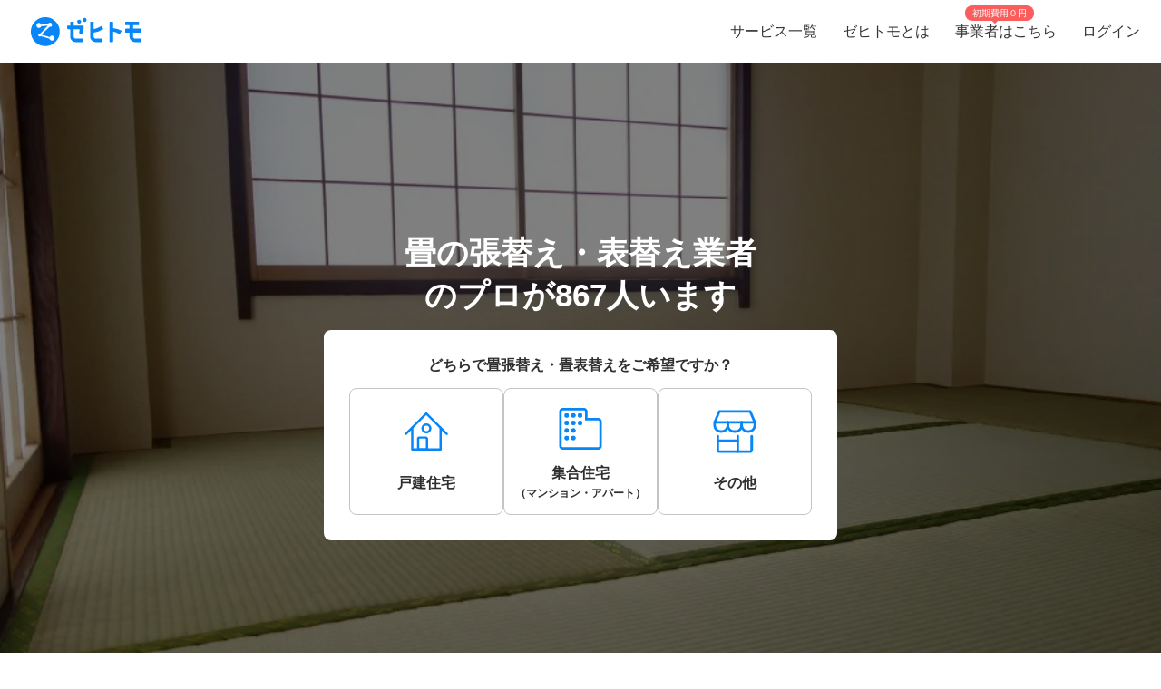

--- FILE ---
content_type: text/html; charset=utf-8
request_url: https://www.zehitomo.com/home/repair-exchange-set/japanese-room-repair/tatami-replacement
body_size: 121471
content:
<!DOCTYPE html><html lang="ja"><head><script>(function(w,i,g){w[g]=w[g]||[];if(typeof w[g].push=='function')w[g].push(i)})
(window,'G-YYKG38V15Z','google_tags_first_party');</script><script async src="/ava3/"></script>
			<script>
				window.dataLayer = window.dataLayer || [];
				function gtag(){dataLayer.push(arguments);}
				gtag('js', new Date());
				gtag('set', 'developer_id.dYzg1YT', true);
				gtag('config', 'G-YYKG38V15Z');
			</script>
			<link rel="preconnect" href="https://api.zehitomo.com"><link rel="preconnect" href="https://www.googletagmanager.com"><link rel="preconnect" href="https://res.cloudinary.com"><link rel="dns-prefetch" href="https://www.google-analytics.com"><link rel="dns-prefetch" href="https://stats.g.doubleclick.net"><link rel="dns-prefetch" href="https://sentry.io"><link rel="dns-prefetch" href="https://connect.facebook.net"><link rel="dns-prefetch" href="https://d.line-scdn.net"><link rel="dns-prefetch" href="https://statics.a8.net"><meta property="z:gtmv" content="1"><script>window.jobTypeId = 'tatami-replacement'</script><link rel="dns-prefetch" href="https://www.googleoptimize.com"><link rel="dns-prefetch" href="https://cdn-4.convertexperiments.com"><script>(function(w,l){w[l] = w[l] || [];w[l].push({'gtm.start':new Date().getTime(),event:'gtm.js'});})(window,'dataLayer');</script><script type="text/javascript">
              function addScript(path) {var script = document.createElement("script");script.type = "text/javascript";script.src = path;document.getElementsByTagName("head")[0].appendChild(script);}
              document.documentMode && addScript('https://cdnjs.cloudflare.com/polyfill/v3/polyfill.min.js?version=3.53.1&features=Array.prototype.find,Array.prototype.flatMap,Array.prototype.includes,default,IntersectionObserver,Object.entries,Object.fromEntries,String.prototype.replaceAll');</script><title> 畳の張替え・表替え業者（高評価）を探す (2026年1月更新) | ゼヒトモ </title><meta name="description" content="畳の張替え・表替え業者ならゼヒトモ。実績、口コミ、よくある質問も掲載。高評価、人気の畳の張替え・表替え業者一覧。依頼を出すと見積もりが届きます。"><meta name="keywords" content=""><meta property="fb:app_id" content="1006530102723385"><meta property="og:title" content="畳の張替え・表替え業者（高評価）を探す"><meta property="og:type" content="website"><meta property="og:image" content="https://res.cloudinary.com/zehitomo/image/upload/v1652747398/assets/openGraphLogo.png"><meta property="og:description" content="畳の張替え・表替え業者ならゼヒトモ。実績、口コミ、よくある質問も掲載。高評価、人気の畳の張替え・表替え業者一覧。依頼を出すと見積もりが届きます。"><meta property="twitter:card" content="summary"><link rel="icon" href="/favicon.ico?v=3"><link rel="alternate" href="https://www.zehitomo.com/home/repair-exchange-set/japanese-room-repair/tatami-replacement" hreflang="ja"><link rel="alternate" href="https://www.zehitomo.com/en/home/repair-exchange-set/japanese-room-repair/tatami-replacement" hreflang="en"><link rel="alternate" href="https://www.zehitomo.com/home/repair-exchange-set/japanese-room-repair/tatami-replacement" hreflang="x-default"><link rel="canonical" href="https://www.zehitomo.com/home/repair-exchange-set/japanese-room-repair/tatami-replacement"><meta charset="utf-8"><meta name="viewport" content="width=device-width, initial-scale=1, maximum-scale=1"><meta name="apple-mobile-web-app-capable" content="yes"><meta name="apple-mobile-web-app-status-bar-style" content="default"><meta name="apple-mobile-web-app-title" content="Zehitomo"><link rel="apple-touch-icon-precomposed" href="/static/images/apple-touch-icon-152x152.png"><meta name="msapplication-TileImage" content="/static/images/ms-touch-icon-144x144.png"><meta name="msapplication-TileColor" content="var(--primary-color)"><meta name="mobile-web-app-capable" content="yes"><link rel="icon" sizes="192x192" href="/static/images/chrome-touch-icon-192x192.png"><style>
          a:focus,
          a:active,
          button:focus,
          button:active {
            outline: none !important;
          }
        </style><script type="application/ld+json">{"@context":"https://schema.org","@type":"LocalBusiness","name":"畳の張替え・表替え業者（高評価）を探す (2026年1月更新)","description":"畳の張替え・表替え業者ならゼヒトモ。実績、口コミ、よくある質問も掲載。高評価、人気の畳の張替え・表替え業者一覧。依頼を出すと見積もりが届きます。","image":"https://res.cloudinary.com/zehitomo/image/upload/v1515490878/smed8pyybpgovsuvccqr.jpg","address":{"@type":"PostalAddress","postalCode":"","addressLocality":"","addressCountry":"JP"},"aggregateRating":{"@type":"AggregateRating","bestRating":5,"worstRating":1,"ratingValue":4.82,"reviewCount":1852}}</script><link rel="preload" as="image" href="https://www.zehitomo.com/cloudinary/zehitomo/image/upload/c_fill,w_1000,dpr_1.0,f_auto,q_auto/v1515490878/smed8pyybpgovsuvccqr.jpg" imagesrcset="https://www.zehitomo.com/cloudinary/zehitomo/image/upload/c_fill,w_360,h_360,dpr_1.0,f_auto,q_auto/v1515490878/smed8pyybpgovsuvccqr.jpg 359w, https://www.zehitomo.com/cloudinary/zehitomo/image/upload/c_fill,w_600,dpr_1.0,f_auto,q_auto/v1515490878/smed8pyybpgovsuvccqr.jpg 599w, https://www.zehitomo.com/cloudinary/zehitomo/image/upload/c_fill,w_1000,dpr_1.0,f_auto,q_auto/v1515490878/smed8pyybpgovsuvccqr.jpg 999w" class="jsx-2013337885"><script type="application/ld+json">{"@context":"https://schema.org","@type":"BreadcrumbList","itemListElement":[{"@type":"ListItem","item":{"@id":"/","name":"Zehitomo"},"position":1},{"@type":"ListItem","item":{"@id":"//home","name":"住宅"},"position":2},{"@type":"ListItem","item":{"@id":"//home/repair-exchange-set","name":"修理・交換・取り付け"},"position":3},{"@type":"ListItem","item":{"@id":"//home/repair-exchange-set/japanese-room-repair","name":"和室"},"position":4},{"@type":"ListItem","item":{"@id":"//home/repair-exchange-set/japanese-room-repair/tatami-replacement","name":"畳の張替え・表替え業者"},"position":5}]}</script><meta name="next-head-count" content="28"><script defer="" nomodule="" src="/_next/static/chunks/polyfills-5cd94c89d3acac5f.js"></script><script src="/_next/static/chunks/webpack-78b22dd882e48852.js" defer=""></script><script src="/_next/static/chunks/framework-568b840ecff66744.js" defer=""></script><script src="/_next/static/chunks/main-6e29b0cd1aefcbf8.js" defer=""></script><script src="/_next/static/chunks/pages/_app-ea8e72a766fdd224.js" defer=""></script><script src="/_next/static/chunks/4456-c9ec95788fad74ef.js" defer=""></script><script src="/_next/static/chunks/1216-df932ff82039c741.js" defer=""></script><script src="/_next/static/chunks/3471-a8e62c4bce619dad.js" defer=""></script><script src="/_next/static/chunks/515-80fa5a25d9c42ea6.js" defer=""></script><script src="/_next/static/chunks/5502-80710babed3a345f.js" defer=""></script><script src="/_next/static/chunks/232-ad127cb1890d042d.js" defer=""></script><script src="/_next/static/chunks/9919-eab0224024c414c0.js" defer=""></script><script src="/_next/static/chunks/5304-0842b30aada6eeb0.js" defer=""></script><script src="/_next/static/chunks/5554-b4168d40fc3d9785.js" defer=""></script><script src="/_next/static/chunks/1652-be506c7ff3106fbc.js" defer=""></script><script src="/_next/static/chunks/3137-4fbd0d853521e46e.js" defer=""></script><script src="/_next/static/chunks/pages/vertical-87d64659e721e059.js" defer=""></script><script src="/_next/static/PnWf-ovp-LxyKg7LwduDh/_buildManifest.js" defer=""></script><script src="/_next/static/PnWf-ovp-LxyKg7LwduDh/_ssgManifest.js" defer=""></script><script src="/_next/static/PnWf-ovp-LxyKg7LwduDh/_middlewareManifest.js" defer=""></script><style>*,:after,:before{box-sizing:border-box}html{font-family:sans-serif;line-height:1.15;-webkit-text-size-adjust:100%;-webkit-tap-highlight-color:rgba(0,0,0,0)}article,footer,header,main,nav,section{display:block}body{margin:0;font-family:-apple-system,BlinkMacSystemFont,Segoe UI,Roboto,Helvetica Neue,Arial,Noto Sans,sans-serif,Apple Color Emoji,Segoe UI Emoji,Segoe UI Symbol,Noto Color Emoji;font-size:1rem;font-weight:400;line-height:1.5;color:#212529;text-align:left;background-color:#fff}h1,h2,h3,h4,h6{margin-top:0;margin-bottom:.5rem}p{margin-top:0}p{margin-bottom:1rem}dl,ol,ul{margin-top:0;margin-bottom:1rem}dt{font-weight:700}dd{margin-bottom:.5rem;margin-left:0}b{font-weight:bolder}small{font-size:80%}a{color:#007bff;text-decoration:none;background-color:transparent}a:hover{color:#0056b3;text-decoration:underline}img{border-style:none}img,svg{vertical-align:middle}svg{overflow:hidden}label{display:inline-block;margin-bottom:.5rem}button{border-radius:0}button:focus{outline:1px dotted;outline:5px auto -webkit-focus-ring-color}button{margin:0;font-family:inherit;font-size:inherit;line-height:inherit}button{overflow:visible}button{text-transform:none}[type=button],button{-webkit-appearance:button}[type=button]:not(:disabled),button:not(:disabled){cursor:pointer}[type=button]::-moz-focus-inner,button::-moz-focus-inner{padding:0;border-style:none}body,html{height:100%}body{font-feature-settings:"kern","liga","pnum";-webkit-font-smoothing:antialiased}#__next{height:100%}button svg{pointer-events:none}html{font-family:Arial,Hiragino Kaku Gothic ProN,Hiragino Sans,Meiryo,sans-serif;font-feature-settings:"kern","liga","pnum";font-size:14px;-webkit-font-smoothing:antialiased}body{font-family:Arial,Hiragino Kaku Gothic ProN,Hiragino Sans,Meiryo,sans-serif}h1,h2,h3,h4,h6{font-style:normal;font-weight:700;line-height:1.5em;margin:.5em 0}h1{font-size:36px}h2{font-size:24px}h3{font-size:18px}h4{font-size:16px}h6{font-size:12px}p{font-size:14px;line-height:1.5em}@media screen and (min-width:768px){h1{font-size:48px}h2{font-size:36px}h3{font-size:24px}h4{font-size:18px}h6{font-size:14px}}:root{--accent-color:#ff6a8e;--accent-color-hover:#ff9bb1;--black-color:#2f2f2f;--danger-color:#ff5252;--disabled-background-color:#eee;--error-color:var(--danger-color);--gray-light-color:#b4b4b4;--gray-light-color-v2:#c4c4c4;--gray-dark-color:#666;--primary-color:#0686f9;--primary-color-hover:#046cc7;--primary-color-lightest:#edf5fc;--primary-color-sub:#d9ebfa;--secondary-color:#e7e7e7;--secondary-stronger-color:#aaa;--off-white-color:#f5f5f5;--white-color:#fff;--border-radius:4px;--neutral-gray-700:#303c45;--neutral-gray-500:#73777a;--button-border-radius:4px;--button-round-border-radius:20px;--button-font-size:14px;--breadcrumb-mb:9px;--images-field-columns:2;--images-field-gap:14px;--input-height:2.875rem;--input-padding-x:0.625rem;--new-request-form-footer-padding:1rem;--new-request-form-header-padding:0 0 16px 0;--new-request-form-header-text-align:left;--new-request-form-header-minor-text-align:left;--new-request-form-footer-border:1px solid var(--secondary-color);--new-request-form-footer-button-min-width:140px;--new-request-form-footer-small-button-min-width:100px;--radio-margin-right:0.625rem;--radio-field-renderer-background:var(--white-color);--radio-field-renderer-border:1px solid var(--secondary-color);--radio-field-renderer-border-radius:4px;--radio-field-renderer-label-color:#545454;--radio-field-renderer-label-font-size:16px;--radio-field-renderer-label-font-weight:400;--radio-field-renderer-padding:12px 16px 12px 8px;--radio-group-background:transparent;--radio-group-border-radius:0;--radio-group-columns:1;--radio-group-item-border-bottom:0;--radio-group-item-margin:0 0 6px;--separator-color:#c4c4c4;--wizard-border-radius:0}@media screen and (min-width:1024px){:root{--breadcrumb-mb:0}}@media screen and (min-width:480px){:root{--images-field-columns:3;--new-request-form-header-minor-text-align:center}}@media screen and (min-width:640px){:root{--wizard-border-radius:4px}}.Layout_container__M4ttJ{display:flex;flex-direction:column;height:100%;isolation:isolate}.Layout_content__CuzQZ{flex:1 1 auto}.Header_container__95ZFx{align-items:center;background-color:#fff;display:grid;flex-shrink:0;height:45px;padding:0 .25rem}@media only screen and (min-width:1024px){.Header_container__95ZFx{font-size:16px;height:70px;padding:0 .625rem}}.Header_container-has-menu__IISll{grid-template-columns:65px auto}@media only screen and (min-width:1024px){.Header_container-has-menu__IISll{grid-template-columns:auto 1fr auto}}.Header_toggleicon__HN9NJ{background-color:transparent;border:0;color:#666;height:-moz-min-content;height:min-content;margin-right:16px;outline:none;padding:1px 6px;width:-moz-min-content;width:min-content}.Header_toggleicon__HN9NJ svg{color:#666;font-weight:300}@media only screen and (min-width:1024px){.Header_toggleicon__HN9NJ{display:none}}.Header_logo__6sg2H{justify-self:left}@media only screen and (min-width:1024px){.Header_logo__6sg2H{justify-self:left;margin:0 2.875rem 0 1.25rem}}.Header_logo__6sg2H:focus svg{outline:1px solid #2f2f2f}.Header_menu___vbYh{height:100vh;left:0;pointer-events:none;position:fixed;top:0;width:100%;z-index:10}@media only screen and (min-width:1024px){.Header_menu___vbYh{align-items:center;display:flex;height:100%;justify-self:flex-end;pointer-events:unset;position:unset;width:unset}}.Header_overlay__28vBW{background-color:rgba(85,85,85,.5);height:100%;opacity:0;transition:opacity .3s ease-out}@media only screen and (min-width:1024px){.Header_overlay__28vBW{display:none}}.Header_close__3w7QX{background-color:transparent;border:0;color:#2f2f2f;font-size:16px;padding-top:7px;position:absolute;right:60px;z-index:15}@media only screen and (min-width:1024px){.Header_close__3w7QX{display:none;padding:0;width:100%}}.Header_content-container__Q3iLr{background-color:#fff;height:100%;list-style:none;margin:0;padding:0;position:fixed;top:0;transform:translateX(150%);transition:transform .3s ease-out;width:80vw}@media only screen and (min-width:1024px){.Header_content-container__Q3iLr{display:flex;position:unset;transform:unset;width:unset}}.Header_list__1JFe2{list-style:none;margin:0;padding:0;white-space:nowrap}@media only screen and (min-width:1024px){.Header_list__1JFe2{display:flex}}.Header_link__gECiy{align-items:center;background:none;border:0;color:#343434;display:flex;padding:1rem;position:relative;width:100%}.Header_link__gECiy *{pointer-events:none}.Header_link__gECiy.Header_top-link__VTyke{margin-top:40px}@media only screen and (min-width:1024px){.Header_link__gECiy{height:unset}}.Header_link__gECiy:focus,.Header_link__gECiy:hover{background-color:#f5f5f5;color:#343434;text-decoration:none}.Header_link__gECiy svg{margin-right:.4rem}@media only screen and (min-width:1024px){.Header_link__gECiy svg{display:none}}.Header_link__gECiy span:only-child{margin-left:calc(18px + .4rem)}@media only screen and (min-width:1024px){.Header_link__gECiy span:only-child{margin-left:0}.Header_menu___vbYh .Header_list__1JFe2{height:100%}.Header_menu___vbYh .Header_link__gECiy{height:100%;padding:0 1rem}}.Header_menu___vbYh .Header_link__gECiy:focus,.Header_menu___vbYh .Header_link__gECiy:hover{background-color:#f5f5f5;color:#343434;text-decoration:none}@media only screen and (min-width:1024px){.Header_menu___vbYh .Header_link__gECiy:focus,.Header_menu___vbYh .Header_link__gECiy:hover{background:unset;position:relative}.Header_menu___vbYh .Header_link__gECiy:focus:after,.Header_menu___vbYh .Header_link__gECiy:hover:after{background-color:#b4b4b4;bottom:0;content:"";height:3px;left:0;position:absolute;width:100%}}.Header_notification-area__hzSdt{display:flex;grid-gap:1.625rem;gap:1.625rem;justify-content:right}.Header_desktop__1nZRI{display:none}@media only screen and (min-width:1024px){.Header_desktop__1nZRI{display:block}.Header_mobile__UBieV{display:none}}.Header_menu-item-attention-text-bubble__MUBAy{align-items:flex-start;background-color:#fd5c5c;border-radius:10px;color:#fff;display:flex;flex-direction:row;font-size:12px;height:20px;margin-left:5px;padding:1px 8px;width:88px}@media only screen and (min-width:1024px){.Header_menu-item-attention-text-bubble__MUBAy{font-size:10px;height:17px;left:18%;line-height:15px;margin:0;position:absolute;top:6px;transform-style:preserve-3d;width:76px}.Header_menu-item-attention-text-bubble__MUBAy:after{background-color:#fd5c5c;content:"";height:12px;left:calc(50% - 6px);position:absolute;top:8px;transform:rotate(45deg) translateZ(-1px);width:6px}}.Logo_root__inT72{--header-desktop-height:48px;--footer-desktop-height:38px;width:auto}.Logo_color-white__RrjJ3{color:#fff}.Logo_color-blue__XrtnC{color:#0686f9}.Logo_footer__f0wDt{height:27px}@media only screen and (min-width:1024px){.Logo_footer_react__tehAX{height:var(--footer-desktop-height)}}.Logo_header__CkNH7{height:45px}.Logo_header_react__CaTzT{padding:.57rem}@media only screen and (min-width:1024px){.Logo_header_react__CaTzT{height:var(--header-desktop-height)}}.Footer_wrapper__uwQxb{background-color:#212121;color:#b4b4b4;padding:2rem .5rem}@media screen and (min-width:1024px){.Footer_wrapper__uwQxb{padding:4rem}}.Footer_wrapper__uwQxb a{font-weight:lighter}.Footer_wrapper__uwQxb a,.Footer_wrapper__uwQxb a :hover{color:#b4b4b4;text-decoration:none}@media screen and (min-width:1024px){.Footer_wrapper__uwQxb .Footer_content-top__pEFl3{display:flex;justify-content:space-between;padding-bottom:1rem}}.Footer_logo__7PU8Q{align-items:flex-start;display:flex;flex-direction:column}@media screen and (min-width:1024px){.Footer_icons-container__cIoGn{display:flex;flex-direction:column}}.Footer_icons__0o9X9{display:flex;justify-content:space-between;padding:0 1rem;width:100%}@media screen and (min-width:1024px){.Footer_icons__0o9X9{flex-direction:column;justify-content:flex-start;padding:1rem 0}.Footer_social-icons__rYJau{padding-top:1rem}}.Footer_social-icons__rYJau a{padding:0 .475rem}.Footer_social-icons__rYJau a img{filter:opacity(.75);width:24px}@media screen and (min-width:1024px){.Footer_social-icons__rYJau a img{width:32px}}.Footer_top-menus__dCozn{border-top:1px solid #545454;display:flex;flex-direction:column;width:100%}@media screen and (min-width:1024px){.Footer_top-menus__dCozn{border:0;flex-direction:row;width:60%}}.Footer_categories__yr9AU{display:flex;width:100%}@media screen and (min-width:1024px){.Footer_categories__yr9AU{border-bottom:1px solid #545454;border-top:1px solid #545454;padding:.25rem 0}}.Footer_language-and-company__1Bs61{align-items:center;display:inline-flex;justify-content:flex-end;padding-right:2rem;padding-top:2rem;width:100%}.Footer_privacy-mark-container__UZMr1{align-items:center;background:#fff;display:flex;height:115px;justify-content:center;margin:calc(115px / 4);width:115px}.Collapsible_container__CTpDH{border-bottom:1px solid #545454;display:inline-block;padding:.5rem 1rem;width:100%}@media screen and (min-width:1024px){.Collapsible_container__CTpDH{border:0;padding:0 1rem}.Collapsible_container-horizontal__UnrXi{display:flex}}.Collapsible_container__CTpDH h2{font-size:1rem;font-weight:700;line-height:1.2;margin:0;padding:1rem 0}.Collapsible_heading-button__j1FDW{align-items:center;background:transparent;border:0;color:inherit;cursor:pointer;display:flex;font-size:1rem;font-weight:700;justify-content:space-between;padding:0;white-space:nowrap;width:100%}@media screen and (min-width:1024px){.Collapsible_heading-button__j1FDW{width:auto}}.Collapsible_heading-button__j1FDW:hover{text-decoration:none}@media screen and (min-width:1024px){.Collapsible_heading-button-horizontal__xp_Og{padding-right:1rem}.Collapsible_heading-button__j1FDW>svg{display:none}.Collapsible_animate-height__TDodW{align-items:center;display:flex;height:auto!important}.Collapsible_animate-height__TDodW>div{display:block!important}}.Collapsible_content__m_7aR{padding-bottom:1rem;padding-left:1rem}@media screen and (min-width:1024px){.Collapsible_content__m_7aR{height:auto!important;padding:0}}.MenuCollapsible_list__NNr3G{list-style-type:none;margin:0;padding:0}@media screen and (min-width:768px){.MenuCollapsible_list-horizontal__QjSul{display:flex;flex-wrap:wrap}}.MenuCollapsible_item__N86Tg{padding:.5rem 0}@media screen and (min-width:768px){.MenuCollapsible_item__N86Tg{padding:0}}@media screen and (min-width:768px){.MenuCollapsible_item-horizontal__Kt13A{padding:0 1rem}}.MenuCollapsible_item__N86Tg a{color:#b4b4b4;text-decoration:none}.MenuCollapsible_item__N86Tg a:hover{color:#fff}.Button_z-btn-pill__BgqBH{align-items:center;background-color:#fff;border:1px solid #0686f9;border-radius:24px;box-sizing:border-box;color:#0686f9;grid-column-gap:.875rem;-moz-column-gap:.875rem;column-gap:.875rem;display:flex;font-size:1rem;font-weight:700;height:48px;justify-content:center;margin:0!important;width:100%}.Button_z-btn-pill__BgqBH:disabled{border-color:#c4c4c4;color:#c4c4c4;cursor:default;pointer-events:none}.Breadcrumbs_breadcrumbs__zgFzx{color:#666;list-style-type:none;padding:0}.Breadcrumbs_breadcrumbs__zgFzx.Breadcrumbs_home-category-variant__b3MWy span{color:#00060d;font-size:12px;font-style:normal;font-weight:400}.Breadcrumbs_align-left__W_XjU{margin:0;text-align:left}.Breadcrumbs_list-item__W4T5O{color:#666;display:inline-block;margin:0 .5rem var(--breadcrumb-mb,0)}.Breadcrumbs_list-item__W4T5O:first-child{padding-left:0}.Breadcrumbs_list-item__W4T5O:last-child{padding-right:0}.Breadcrumbs_list-item__W4T5O:after{content:"»";position:relative;right:-.5rem}.Breadcrumbs_list-item__W4T5O:last-child:after{display:none}.Breadcrumbs_list-item-link__Deo0X{color:#666;display:inline-block}.Pagination_list__LAvIt{align-items:center;display:flex;flex-direction:column;list-style:none;margin:0;padding:0}@media screen and (min-width:480px){.Pagination_list__LAvIt{flex-direction:row}}.Pagination_list__LAvIt.Pagination_arrow-button-container__wL9vC{flex-direction:row}.Pagination_pagination-item-container___Ksj_{align-items:center;display:flex;justify-content:center}.Pagination_button__U7VJ2{border:2px solid #0686f9;border-radius:4px;box-sizing:border-box;font-weight:600;min-width:9.0625rem;text-align:center}.Pagination_button__U7VJ2:hover{border-color:#046cc7}.Pagination_button__U7VJ2.Pagination_arrow-button__JMJCG{background-repeat:no-repeat;border:0;border-radius:0;margin-top:1rem;min-height:55px;min-width:auto;-o-object-fit:contain;object-fit:contain;text-align:start}.Pagination_button__U7VJ2.Pagination_arrow-button__JMJCG.Pagination_right__bnwWm{background-image:url(/_next/static/media/right-arrow-button-blue.22aab6b1.svg)}.Pagination_item__5KuNC{color:#2f2f2f;font-size:1.25em}.Pagination_item__5KuNC>*{padding:.5rem 1.5rem}.Pagination_item__5KuNC a{color:#0686f9;display:block;text-decoration:none}.Pagination_item__5KuNC a:hover{color:#046cc7}.Pagination_item__5KuNC .Pagination_home-category__7pyCT{background:var(--Primary-Main-300,#9dcdf9);border-radius:4px;display:block;height:auto;width:48px}.Pagination_number__ePcxo a:hover{text-decoration:underline}.Avatar_avatar__bPAvz{border-radius:50%;height:var(--avatar-img-size,96px);width:var(--avatar-img-size,96px)}.ListRecentReviews_recent-reviews-container__al_00{display:flex;flex-direction:column;grid-gap:20px;gap:20px;margin-bottom:15px}@media screen and (min-width:480px){.ListRecentReviews_recent-reviews-container__al_00{grid-gap:50px;gap:50px;margin-bottom:30px}}.ListRecentReviews_recent-reviews-container__al_00 .ListRecentReviews_recent-review-item__nn0bT{background-color:#fff;border-radius:20px;box-shadow:0 0 20px rgba(0,0,0,.1);box-sizing:border-box;flex-basis:100%;padding:16px}@media screen and (min-width:480px){.ListRecentReviews_recent-reviews-container__al_00 .ListRecentReviews_recent-review-item__nn0bT{padding:30px}}.ListRecentReviews_recent-reviews-container__al_00 .ListRecentReviews_recent-review-item__nn0bT article{box-shadow:0 0 0 0 rgba(47,47,47,0)!important;box-sizing:border-box;margin:0!important;padding:0!important}.ClientReviewCardUpdated_review-card___vWm0{display:flex;flex-direction:column;grid-gap:20px;gap:20px;width:100%}@media(min-width:768px){.ClientReviewCardUpdated_review-card___vWm0{grid-gap:12px;gap:12px}}.ClientReviewCardUpdated_review-body__Z5bUC{display:flex;flex-direction:column;grid-gap:16px;gap:16px}.ReviewProfileSection_profile-section__RRjaL{align-items:center;border-bottom:1px solid #e6ebf0;display:flex;grid-gap:12px;gap:12px;padding-bottom:20px}.ReviewProfileSection_profile-avatar__DNz0N{flex-shrink:0;height:50px;text-decoration:none;width:50px}.ReviewProfileSection_profile-avatar__DNz0N img{height:50px!important;width:50px!important}.ReviewProfileSection_profile-avatar__DNz0N:hover{cursor:pointer}.ReviewProfileSection_profile-info__Eltua{display:flex;flex-direction:column;grid-gap:4px;gap:4px}.ReviewProfileSection_profile-title__VNJH7{color:#212529;line-height:1.6;text-decoration:none}.ReviewProfileSection_profile-title__VNJH7:hover{text-decoration:underline}.ReviewProfileSection_profile-name__SL1C9{font-size:18px;font-weight:600}@media(min-width:768px){.ReviewProfileSection_profile-name__SL1C9{font-size:20px}}.ReviewProfileSection_profile-suffix__BEe6p{font-size:12px;font-weight:600}@media(min-width:768px){.ReviewProfileSection_profile-suffix__BEe6p{font-size:14px}}.ReviewProfileSection_profile-rating__szj50{align-items:center;display:flex;grid-gap:8px;gap:8px}.ReviewProfileSection_review-count__knfEp{color:#303c45;font-size:12px;font-weight:300;line-height:1.6}.ReviewUserDetails_user-details__bxh_Y{display:grid;grid-gap:10px;gap:10px;grid-template-areas:"user-info time" "tags tags" "jobtype jobtype";grid-template-columns:1fr auto;width:100%}@media(min-width:768px){.ReviewUserDetails_user-details__bxh_Y{align-items:center;grid-gap:16px;gap:16px;grid-template-areas:"user-info tags jobtype time";grid-template-columns:auto auto auto 1fr;width:100%}}.ReviewUserDetails_user-info-wrapper__PF0vB{align-items:center;display:flex;grid-gap:4px;gap:4px;grid-area:user-info}@media(min-width:768px){.ReviewUserDetails_user-info-wrapper__PF0vB{grid-gap:8px;gap:8px}}.ReviewUserDetails_user-avatar__iEUhU{height:24px;margin:0;width:24px}.ReviewUserDetails_user-avatar__iEUhU svg{height:24px;margin:0!important;width:24px}.ReviewUserDetails_user-name__T6xw_{color:#303c45;font-size:18px;font-weight:600;line-height:1.6}.ReviewUserDetails_user-name__T6xw_ small{font-size:12px}.ReviewUserDetails_user-tags__vQN9e{display:flex;flex-wrap:wrap;grid-gap:8px;gap:8px;grid-area:tags}@media(min-width:768px){.ReviewUserDetails_user-tags__vQN9e{grid-gap:16px;gap:16px}}.ReviewUserDetails_user-tag__x9LtP{background-color:#e6ebf0;border-radius:4px;color:#303c45;font-size:14px;font-weight:600;line-height:1.6;padding:8px}.ReviewUserDetails_review-time___oslj{align-self:center;color:#73777a;font-size:12px;font-weight:600;grid-area:time;justify-self:end;line-height:1.6;min-width:30px;text-align:right}.ReviewRatingSection_rating-section__6Cssl{display:flex;flex-direction:column;grid-gap:15px;gap:15px}@media(min-width:768px){.ReviewRatingSection_rating-section__6Cssl:not(.ReviewRatingSection_rating-section--client-dashboard-side-panel__GqDQb){align-items:flex-start;flex-direction:row;grid-gap:10px;gap:10px}}.ReviewRatingSection_left-rating-content__4SsK9{display:flex;flex-direction:column;grid-gap:8px;gap:8px}@media(min-width:768px){.ReviewRatingSection_rating-section__6Cssl:not(.ReviewRatingSection_rating-section--client-dashboard-side-panel__GqDQb) .ReviewRatingSection_left-rating-content__4SsK9{flex:1 1;flex-basis:calc(50% - 5px);max-width:50%}}.ReviewRatingSection_main-rating__33JzN{align-items:center;display:flex;grid-gap:3px;gap:3px;justify-content:center}@media(min-width:768px){.ReviewRatingSection_rating-section__6Cssl:not(.ReviewRatingSection_rating-section--client-dashboard-side-panel__GqDQb) .ReviewRatingSection_main-rating__33JzN{grid-gap:6px;gap:6px;justify-content:flex-start}}.ReviewRatingSection_rating-label__EJvQv{color:#303c45;font-size:16px;font-weight:600;line-height:1.4;margin-top:2px}.ReviewRatingSection_pricing-box__6Pk_V{align-items:center;border:1px solid #e6ebf0;border-radius:8px;display:flex;grid-gap:12px;gap:12px;padding:12px 16px;width:100%}@media(min-width:768px){.ReviewRatingSection_pricing-box__6Pk_V{width:100%}}.ReviewRatingSection_pricing-label__9DBa2{color:#303c45;font-size:12px;font-weight:600;line-height:1.4;width:72px}@media(min-width:768px){.ReviewRatingSection_rating-section__6Cssl:not(.ReviewRatingSection_rating-section--client-dashboard-side-panel__GqDQb) .ReviewRatingSection_pricing-label__9DBa2{font-size:16px;width:99px}}.ReviewRatingSection_pricing-value__BDcnK{align-items:center;display:flex;grid-gap:4px;gap:4px}.ReviewRatingSection_pricing-amount__wI0ot{color:#c60;font-size:20px;font-weight:600;line-height:1.4}@media(min-width:768px){.ReviewRatingSection_pricing-amount__wI0ot{font-size:20px}}.ReviewRatingSection_pricing-currency__NgbXV{color:#303c45;font-size:12px;font-weight:600;line-height:1.6}@media(min-width:768px){.ReviewRatingSection_pricing-currency__NgbXV{font-size:12px}}.ReviewRatingSection_category-ratings__tgK_e{background-color:#fff;border:1px solid #e6ebf0;border-radius:8px;display:flex;flex-direction:column;grid-gap:12px;gap:12px;padding:16px}@media(min-width:768px){.ReviewRatingSection_rating-section__6Cssl:not(.ReviewRatingSection_rating-section--client-dashboard-side-panel__GqDQb) .ReviewRatingSection_category-ratings__tgK_e{flex:1 1;flex-basis:calc(50% - 5px);max-width:50%;min-width:0}}.ReviewRatingSection_category-rating__z_iUC{align-items:center;display:flex;grid-gap:8px;gap:8px}@media(min-width:768px){.ReviewRatingSection_category-rating__z_iUC{grid-gap:12px;gap:12px}}.ReviewRatingSection_category-label__gK8Q7{color:#303c45;font-size:12px;font-weight:600;line-height:1.6;min-width:72px}@media(min-width:768px){.ReviewRatingSection_rating-section__6Cssl:not(.ReviewRatingSection_rating-section--client-dashboard-side-panel__GqDQb) .ReviewRatingSection_category-label__gK8Q7{font-size:16px;min-width:99px}}.ReviewRatingSection_rating-bar__F_bCf{display:flex;grid-gap:1px;gap:1px;width:100%}.ReviewRatingSection_rating-segment__VvZ12{background-color:#e6ebf0;border-radius:4px;flex:1 1;height:29px}.ReviewRatingSection_rating-segment__VvZ12:first-child{border-radius:4px 0 0 4px}.ReviewRatingSection_rating-segment__VvZ12:last-child{border-radius:0 4px 4px 0}.ReviewRatingSection_rating-segment__VvZ12.ReviewRatingSection_rating-segment-filled___i6fx{background-color:#ffd2a1}.ReviewRatingSection_category-score__8dWzF{color:#303c45;font-family:Arial,sans-serif;font-size:18px;font-weight:700;line-height:1.6;min-width:29px}.ReviewMatchingCriteria_matching-criteria-section__NISLY{display:flex;flex-direction:column;grid-gap:10px;gap:10px}@media(min-width:768px){.ReviewMatchingCriteria_matching-criteria-section__NISLY:not(.ReviewMatchingCriteria_matching-criteria-section--client-dashboard-side-panel__aHsCP){flex-direction:row;flex-wrap:wrap}}.ReviewMatchingCriteria_matching-criteria-item__237LF{background-color:#f7f7f7;border:1px solid #e6ebf0;border-radius:10px;display:flex;flex-direction:column;grid-gap:2px;gap:2px;padding:10px}@media(min-width:768px){.ReviewMatchingCriteria_matching-criteria-section__NISLY:not(.ReviewMatchingCriteria_matching-criteria-section--client-dashboard-side-panel__aHsCP) .ReviewMatchingCriteria_matching-criteria-item__237LF{flex-grow:1;flex-shrink:1;flex-basis:calc(33.333% - 10px)}}.ReviewMatchingCriteria_criteria-header__BMfwG{align-items:center;display:flex;grid-gap:8px;gap:8px;padding:8px}.ReviewMatchingCriteria_criteria-icon__NkAyI{color:#0686f9;flex-shrink:0;height:24px;width:24px}.ReviewMatchingCriteria_criteria-question__NSf63{color:#303c45;font-size:14px;font-weight:600;line-height:1.6}@media(min-width:768px){.ReviewMatchingCriteria_matching-criteria-section__NISLY:not(.ReviewMatchingCriteria_matching-criteria-section--client-dashboard-side-panel__aHsCP) .ReviewMatchingCriteria_criteria-question__NSf63{font-size:18px}}.ReviewMatchingCriteria_criteria-answer__km3d4{color:#303c45;font-size:14px;font-weight:300;line-height:1.6;padding-left:40px}@media(min-width:768px){.ReviewMatchingCriteria_matching-criteria-section__NISLY:not(.ReviewMatchingCriteria_matching-criteria-section--client-dashboard-side-panel__aHsCP) .ReviewMatchingCriteria_criteria-answer__km3d4{font-size:16px}}.ReviewContent_review-content__DUw5f{display:flex;flex-direction:column;grid-gap:10px;gap:10px}.ReviewContent_review-message__RSpy5{-webkit-box-orient:vertical;display:-webkit-box;-webkit-line-clamp:0;line-clamp:0;overflow:hidden;text-overflow:ellipsis;white-space:pre-wrap;color:#212529;font-family:Hiragino Kaku Gothic ProN;font-size:14px;font-style:normal;font-weight:300;line-height:1.6}@media(min-width:768px){.ReviewContent_review-message__RSpy5{font-size:16px}}.ReviewContent_review-message-truncated__ajnJa{-webkit-box-orient:vertical;display:-webkit-box;-webkit-line-clamp:3;line-clamp:3;overflow:hidden;text-overflow:ellipsis;white-space:pre-wrap}@media(min-width:768px){.ReviewContent_review-message-truncated__ajnJa{-webkit-box-orient:vertical;display:-webkit-box;-webkit-line-clamp:2;line-clamp:2;overflow:hidden;text-overflow:ellipsis;white-space:pre-wrap}}.ReviewContent_question-answers__ojEGH{display:flex;flex-direction:column;grid-gap:20px;gap:20px;margin-top:10px}.ReviewContent_question-answers__ojEGH.ReviewContent_question-answers-collapsed__hgsA1{display:none}.ReviewContent_qa-item__nqR35{background-color:#fff5ea;border:1px solid #ffe9d1;border-radius:10px;display:flex;flex-direction:column;grid-gap:8px;gap:8px;padding:10px}.ReviewContent_qa-question__2cSNb{color:#303c45;font-size:14px;font-weight:600;line-height:1.6}@media(min-width:768px){.ReviewContent_review-content__DUw5f:not(.ReviewContent_review-content--client-dashboard-side-panel__NHN9I) .ReviewContent_qa-question__2cSNb{font-size:18px}}.ReviewContent_qa-answer__c26Y6{-webkit-box-orient:vertical;display:-webkit-box;-webkit-line-clamp:0;line-clamp:0;overflow:hidden;text-overflow:ellipsis;white-space:pre-wrap;color:#212529;font-size:14px;font-weight:300;line-height:1.6}@media(min-width:768px){.ReviewContent_review-content__DUw5f:not(.ReviewContent_review-content--client-dashboard-side-panel__NHN9I) .ReviewContent_qa-answer__c26Y6{font-size:16px}}.ReviewContent_accordion-button__e3xEm{align-items:center;align-self:stretch;background-color:transparent;border:1px solid #0686f9;border-radius:30px;color:#0686f9;cursor:pointer;display:flex;font-size:14px;font-weight:600;grid-gap:8px;gap:8px;justify-content:center;line-height:1.6;margin-top:10px;padding:8px;transition:all .2s ease;width:100%}.ReviewContent_accordion-button__e3xEm:hover{background-color:rgba(6,134,249,.05)}.ReviewContent_accordion-button__e3xEm:focus{outline:none}.ReviewContent_accordion-icon__e_tSX{height:16px;transition:transform .2s ease;width:16px}.ReviewContent_accordion-text___4Wsr{text-align:center}.ClientReviewCardLayoutNew_client-review-card-border__RNs8u{background-color:#fff;border-radius:20px;box-shadow:0 0 20px rgba(0,0,0,.1);box-sizing:border-box;padding:20px;position:relative}@media only screen and (min-width:768px){.ClientReviewCardLayoutNew_client-review-card-border__RNs8u{padding:30px}}.ClientReviewCardLayoutNew_client-review-card__LtZ0L{width:100%}.Button_button__UC7cn{border:0;color:#fff;font-size:var(--button-font-size);font-weight:700;line-height:1;padding:15px 16px;text-align:center;text-transform:uppercase}.Button_button__UC7cn.Button_full-width__k9Yeu{width:100%}.Button_button__UC7cn.Button_slim__Lwnw0{background-color:var(--primary-color)}.Button_button__UC7cn.Button_slim__Lwnw0:focus:not(:disabled),.Button_button__UC7cn.Button_slim__Lwnw0:hover:not(:disabled){background-color:var(--primary-color-hover)}.Button_button__UC7cn:disabled{opacity:.5}.Button_button__UC7cn.Button_slim__Lwnw0{border-radius:10px;padding:12px}.Button_button__UC7cn.Button_no-wrap__0njh_{text-wrap:nowrap}.CardListV2_container___d5GF{align-items:center;display:flex;flex-direction:column;margin:auto;max-width:800px}.CardListV2_cards__SSOx4{display:flex;flex-direction:column;grid-gap:8px;gap:8px;width:100%}@media only screen and (min-width:1024px){.CardListV2_cards__SSOx4{grid-gap:16px;gap:16px;margin-bottom:24px}}.CardListV2_card-container__zPeD2{--card-loader-height:205px;overflow:hidden}@media only screen and (min-width:1024px){.CardListV2_card-container__zPeD2{--card-loader-height:238px;margin:0}}.CardListV2_pagination__cGyS9{display:block;margin-bottom:16px}.CardListV2_total-home-category-pro-container__8_HZV{align-items:baseline;display:flex;flex-wrap:nowrap;padding:0 12px 16px;width:100%}@media only screen and (min-width:1024px){.CardListV2_total-home-category-pro-container__8_HZV{padding:0}}.CardListV2_total-home-category-pro-container__8_HZV .CardListV2_total-count__dV6CK{color:#0686f9;font-size:20px;font-weight:600}.CardListV2_total-home-category-pro-container__8_HZV .CardListV2_total-pro-text__JdpKY{color:#212529;font-size:14px;font-weight:600}.ProCard_pro-card-layout-container__WSjSz{border:1px solid #e7e7e7;border-top:0 solid #e7e7e7}.ProCard_avatar__oO3Zc a:hover{cursor:pointer}.ProCard_tier-rate-container__kxNa4{align-items:center;color:#4d5156;display:inline-flex;font-weight:700;grid-gap:16px;gap:16px}.ProCard_job-profile-title__ND95K{font-size:14px;font-weight:700}@media screen and (min-width:1024px){.ProCard_job-profile-title__ND95K{font-size:16px}}.ProCard_short-description__jiACA{font-size:14px;margin:16px 0 0;text-align:left}.ProCard_introduction-title__opO6a{font-size:14px;font-weight:700;margin:16px 0 8px}.ProCard_introduction-title__opO6a:first-child{margin-top:0}.ProCard_description-section__1EPvu{margin:8px 0 16px;white-space:pre-wrap;word-break:auto-phrase;word-wrap:break-word}.ProCard_pro-profile-link__Hm0z_{display:block}.ProCard_pro-pricing-menu-container__GC60k{display:flex;grid-gap:8px;gap:8px;margin-bottom:16px;overflow:auto;white-space:nowrap}@media screen and (min-width:768px){.ProCard_pro-pricing-menu-container__GC60k{display:grid;grid-template-columns:repeat(2,1fr);white-space:normal}}.ProCard_pro-pricing-menu-container__GC60k a{min-width:90%;text-decoration:none}@media screen and (min-width:768px){.ProCard_pro-pricing-menu-container__GC60k a{width:100%}}.ProCard_auto-adjust-columns__As5ga{display:flex;flex-direction:column;grid-gap:16px;gap:16px;width:100%}@media screen and (min-width:800px){.ProCard_auto-adjust-columns__As5ga{flex-direction:row}.ProCard_auto-adjust-columns__As5ga .ProCard_col__2DHK8{width:50%}.ProCard_auto-adjust-columns__As5ga .ProCard_col__2DHK8:only-child{width:100%}}.ProCard_client-review__KoSLU{padding:8px;width:100%}.ProCard_pro-card-layout-container-inline-home-category___x8jA .ProCard_pro-card-top-section__i_dBt{width:100%}.ProCard_pro-card-layout-container-inline-home-category___x8jA .ProCard_avatar__oO3Zc{align-items:center;display:flex;grid-column:1/2;grid-row:1/span 2;height:50px;justify-content:center;margin-right:0;width:50px}.ProCard_pro-card-layout-container-inline-home-category___x8jA .ProCard_avatar__oO3Zc a:hover{cursor:pointer}.ProCard_pro-card-layout-container-inline-home-category___x8jA .ProCard_userinfo-button-row__Ny9ut{display:flex}.ProCard_pro-card-layout-container-inline-home-category___x8jA .ProCard_avatar-userinfo-row__dzdza{align-items:flex-start!important;display:flex!important;flex-direction:row!important;grid-gap:16px;gap:16px}.ProCard_pro-card-layout-container-inline-home-category___x8jA .ProCard_avatar-userinfo-row__dzdza .ProCard_avatar__oO3Zc{flex-shrink:0}.ProCard_pro-card-layout-container-inline-home-category___x8jA .ProCard_avatar-userinfo-row__dzdza .ProCard_userinfo-button-row__Ny9ut{grid-gap:16px;gap:16px}.ProCard_pro-card-layout-container-inline-home-category___x8jA .ProCard_avatar-userinfo-row__dzdza .ProCard_userinfo__mmfls{flex:1 1 auto;min-width:0}@media screen and (min-width:1024px){.ProCard_pro-card-layout-container-inline-home-category___x8jA .ProCard_avatar-userinfo-row__dzdza .ProCard_userinfo__mmfls{min-width:495px}}.ProCard_pro-card-layout-container-inline-home-category___x8jA .ProCard_avatar-userinfo-row__dzdza .ProCard_button-container__o8v_F{margin-top:30px;position:absolute}@media screen and (min-width:1024px){.ProCard_pro-card-layout-container-inline-home-category___x8jA .ProCard_avatar-userinfo-row__dzdza .ProCard_button-container__o8v_F{margin:10px 0 0 -45px;position:relative;width:234px}}.ProCard_pro-card-layout-container-inline-home-category___x8jA .ProCard_button-container__o8v_F>*{height:24px!important}.ProCard_pro-card-layout-container-inline-home-category___x8jA .ProCard_name-container-without-hover__4h20D{color:#2f2f2f;font-size:18px;font-weight:700;-webkit-line-clamp:var(--max-lines,3);max-width:180px;min-width:255px;overflow:hidden;text-overflow:ellipsis;white-space:nowrap}@media screen and (min-width:1024px){.ProCard_pro-card-layout-container-inline-home-category___x8jA .ProCard_name-container-without-hover__4h20D{margin-top:12px;text-overflow:ellipsis;white-space:nowrap}}.ProCard_pro-card-layout-container-inline-home-category___x8jA .ProCard_apply-message-section-title__0vRfR.ProCard_apply-message-section-title-home-category__y_4S4{color:#212529;font-size:16px;font-style:normal;font-weight:600;font-weight:700;line-height:24px;margin-bottom:0;margin-top:32px}.ProCard_pro-card-layout-container-inline-home-category___x8jA .ProCard_pro-apply-message__Mg2GA.ProCard_pro-apply-message-home-category__AfhB0{background:#eff4f9;border-radius:12px;color:#212529;font-size:14px;font-style:normal;font-weight:400;line-height:21px;margin-top:8px;padding:8px;white-space:pre-wrap}.ProCard_pro-card-layout-container-inline-home-category___x8jA .ProCard_job-profile-title__ND95K{color:#212529;font-size:16px;font-style:normal;font-weight:700;margin-top:15px}@media screen and (min-width:1024px){.ProCard_pro-card-layout-container-inline-home-category___x8jA .ProCard_job-profile-title__ND95K{margin-left:-60px!important}}.ProCardHeader_header__FHhY6{--font-size-pro-name:20px;--font-size-pro-title:16px;background:linear-gradient(90deg,#e1eefe,#eff6ff);border-radius:12px 12px 0 0;cursor:pointer;display:flex;flex-direction:column;padding:16px;position:relative}@media only screen and (min-width:1024px){.ProCardHeader_header__FHhY6{--font-size-pro-name:26px;--font-size-pro-title:20px}}.ProCardHeader_header__FHhY6 .ProCardHeader_header-top-row__Bof9p{justify-content:flex-start;margin-bottom:8px}.ProCardHeader_header__FHhY6 .ProCardHeader_header-bottom-row__x6ecS,.ProCardHeader_header__FHhY6 .ProCardHeader_header-top-row__Bof9p{align-items:center;display:flex}.ProCardHeader_header__FHhY6 .ProCardHeader_header-middle-row__OdgD_ h3{margin:0}.ProCardHeader_header__FHhY6 .ProCardHeader_header-bottom-row__x6ecS{justify-content:space-between}.ProCardHeader_header__FHhY6 .ProCardHeader_avatar__EBWv4{--avatar-img-size:64px}@media only screen and (min-width:1024px){.ProCardHeader_header__FHhY6 .ProCardHeader_avatar__EBWv4{--avatar-img-size:112px}}.ProCardHeader_header__FHhY6 .ProCardHeader_pro-title__YeQj0{font-size:var(--font-size-pro-title);font-weight:600;margin:0 0 0 8px}.ProCardHeader_header__FHhY6 .ProCardHeader_tier-rate-container__LZQmZ{align-items:center;color:#4d5156;display:flex;font-weight:700;grid-gap:8px;gap:8px}.ProCardHeader_header__FHhY6 .ProCardHeader_tier__l91Ud{align-items:center;background-color:var(--white-color);border-radius:20px;display:inline-flex;padding:4px 10px}.ProCardHeader_header__FHhY6 .ProCardHeader_tier__l91Ud .ProCardHeader_tier-name__3B6vR{font-size:12px;font-weight:700}.ProCardHeader_header__FHhY6 .ProCardHeader_rating__kR_Dh{display:flex;font-size:14px;grid-gap:3px;gap:3px;justify-content:space-between}.ProCardHeader_header__FHhY6 .ProCardHeader_name-container__ISYZD{color:var(--black-color);display:inline-block;font-size:var(--font-size-pro-name);font-weight:600;margin:8px 0}.ProCardHeader_header__FHhY6 .ProCardHeader_name-container__ISYZD:hover{text-decoration:none}.ProCardHeader_header__FHhY6 .ProCardHeader_location__MAq9m{align-items:center;display:flex;grid-gap:6px;gap:6px}.ProCardHeader_header__FHhY6 .ProCardHeader_pro-profile-button-container-full__PR4mY{display:none}.ProCardHeader_header__FHhY6 .ProCardHeader_pro-profile-button-container-condensed__TF8qB{flex:0 1}@media only screen and (min-width:768px){.ProCardHeader_header__FHhY6 .ProCardHeader_pro-profile-button-container-full__PR4mY{display:block}.ProCardHeader_header__FHhY6 .ProCardHeader_pro-profile-button-container-condensed__TF8qB{display:none}}.ProCardLayout_container__MiEO_{--avatar-img-size:50px;--horizontal-grid-gap:8px;--vertical-grid-gap:8px;background-color:var(--white-color);display:grid;grid-gap:var(--vertical-grid-gap) var(--horizontal-grid-gap);gap:var(--vertical-grid-gap) var(--horizontal-grid-gap);grid-template-areas:"avatar userinfo" "location location" "pricingmenu pricingmenu" "pro-profile-short pro-profile-short" "pro-profile-extended pro-profile-extended";grid-template-columns:var(--avatar-img-size) 1fr;min-height:var(--card-loader-height);padding:16px}@media only screen and (min-width:1024px){.ProCardLayout_container__MiEO_{--horizontal-grid-gap:16px;grid-template-areas:"avatar userinfo" "avatar location" "avatar pricingmenu" "avatar pro-profile-short" "pro-profile-extended pro-profile-extended";min-height:var(--card-loader-height);padding:24px}}.ProCardLayout_container__MiEO_.ProCardLayout_no-user-info__i7W8R{grid-template-areas:"pricingmenu pricingmenu" "pro-profile-extended pro-profile-extended"}@media only screen and (min-width:1024px){.ProCardLayout_container__MiEO_.ProCardLayout_no-user-info__i7W8R{grid-template-areas:"pro-profile-extended pro-profile-extended"}}.ProCardLayout_container__MiEO_.ProCardLayout_only-user-info__YQBbB{--horizontal-grid-gap:8px;--vertical-grid-gap:0;padding:0 0 12px}.ProCardLayout_avatar__wwUo_{grid-area:avatar;height:var(--avatar-img-size);margin-right:12px;width:var(--avatar-img-size)}.ProCardLayout_pro-profile-short__G796S{grid-area:pro-profile-short}.ProCardLayout_pro-profile-extended__PELEz{grid-area:pro-profile-extended}.ProCardLayout_userinfo__5E8rV{grid-area:userinfo}.PricingMenuItem_container__vdPSI{--font-size:14px;background-color:var(--white-color,#fff);font-weight:700;width:100%}@media screen and (min-width:1024px){.PricingMenuItem_container__vdPSI{--font-size:16px}}.PricingMenuItem_container__vdPSI.PricingMenuItem_raised__E6he0{border:0;border-radius:8px;box-shadow:2px 3px 4px 3px rgba(47,47,47,.16);padding:16px}.PricingMenuItem_container__vdPSI.PricingMenuItem_has-border__OqAlY{border:1px solid #e7e7e7;box-shadow:none;display:flex;flex-direction:column;height:100%;justify-content:space-between;padding:8px;white-space:normal}.PricingMenuItem_container__vdPSI p{margin-bottom:0}.PricingMenuItem_price__MU02s{color:var(--accent-color,#ff6a8e);font-size:var(--font-size);text-align:right}.PricingMenuItem_price-raised__qOleT{line-height:1.6}.PricingMenuItem_main-content__IYxtq{display:flex}.PricingMenuItem_main-content__IYxtq .PricingMenuItem_description__jlElf{color:var(--black-color,#2f2f2f);flex:1 1 100%;font-size:var(--font-size);text-align:left}.PricingMenuItem_main-content__IYxtq .PricingMenuItem_description-raised__WhCXt{line-height:1.6}.ReadMoreV2_read-more-container__cSWxa{position:relative;width:100%}.ReadMoreV2_full-text-measure__f0joS{height:auto;left:0;position:absolute;top:0;visibility:hidden;width:100%;z-index:-1}.ReadMoreV2_full-text-measure__f0joS,.ReadMoreV2_text-content__Z99a8{color:var(--gray-dark-color);font-size:14px;line-height:24px;margin:0;padding:0;white-space:pre-line;word-break:break-word}.ReadMoreV2_text-content__Z99a8{overflow:hidden}.ReadMoreV2_text-clamped__C1_JO{-webkit-box-orient:vertical;display:-webkit-box;-webkit-line-clamp:var(--max-lines,3);overflow:hidden;text-overflow:ellipsis}.FlexibleRequestDetailsTable_request-detail-container__EvtkU.FlexibleRequestDetailsTable_request-detail-container-home-category__kdvBP{align-items:flex-start;align-self:stretch;display:flex;flex-direction:column;grid-gap:15px;gap:15px;margin-top:20px}.FlexibleRequestDetailsTable_request-detail-container__EvtkU.FlexibleRequestDetailsTable_request-detail-container-home-category__kdvBP .FlexibleRequestDetailsTable_request-detail-table-container__nZCqD{align-self:stretch;display:grid;flex:unset;grid-gap:12px 0;gap:12px 0;grid-template-columns:1fr}@media screen and (min-width:1024px){.FlexibleRequestDetailsTable_request-detail-container__EvtkU.FlexibleRequestDetailsTable_request-detail-container-home-category__kdvBP .FlexibleRequestDetailsTable_request-detail-table-container__nZCqD{grid-gap:20px 20px;gap:20px 20px;grid-template-columns:1fr 1fr}}.FlexibleRequestDetailsTable_request-detail-container__EvtkU.FlexibleRequestDetailsTable_request-detail-container-home-category__kdvBP .FlexibleRequestDetailsTable_request-detail-table__aTWDL{align-items:flex-start;align-self:stretch;background:#fff5ea;border:1px solid #ffe9d1;border-radius:10px;display:flex;flex-direction:column;grid-gap:6px;gap:6px;justify-content:center;padding:12px 8px}@media screen and (min-width:1024px){.FlexibleRequestDetailsTable_request-detail-container__EvtkU.FlexibleRequestDetailsTable_request-detail-container-home-category__kdvBP .FlexibleRequestDetailsTable_request-detail-table__aTWDL{grid-gap:8px;gap:8px;padding:10px}}.FlexibleRequestDetailsTable_request-detail-container__EvtkU.FlexibleRequestDetailsTable_request-detail-container-home-category__kdvBP .FlexibleRequestDetailsTable_request-detail-label__CiSyM{color:#303c45;font-size:16px;font-style:normal;font-weight:600;line-height:160%}.FlexibleRequestDetailsTable_request-detail-container__EvtkU.FlexibleRequestDetailsTable_request-detail-container-home-category__kdvBP .FlexibleRequestDetailsTable_request-detail-value__rvCWI{align-self:stretch;color:#212529;font-size:16px;font-style:normal;font-weight:300;line-height:200%}.FlexibleRequestDetailsTable_request-detail-container__EvtkU.FlexibleRequestDetailsTable_request-detail-container-home-category__kdvBP .FlexibleRequestDetailsTable_read-switch__cUg6Q{align-self:stretch;background:none;border-width:0;color:#0686f9;display:flex;flex-direction:column;font-family:Arial;font-size:14px;font-style:normal;font-weight:400;height:16px;justify-content:center;line-height:21px;text-align:right}.FlexibleRequestDetailsTable_request-detail-container__EvtkU.FlexibleRequestDetailsTable_request-detail-container-home-category__kdvBP .FlexibleRequestDetailsTable_read-switch__cUg6Q:hover{text-decoration:underline}.FlexibleRequestDetailsTable_request-detail-container__EvtkU.FlexibleRequestDetailsTable_request-detail-container-home-category__kdvBP .FlexibleRequestDetailsTable_read-switch__cUg6Q:focus{outline:2px solid #0686f9;outline-offset:2px}.SectionWithArrow_title__1AK6l{background-color:#f5f5f5;font-weight:700;margin-top:8px;padding:8px;width:100%}.SectionWithArrow_content__n1y6a{align-items:center;background:none;cursor:pointer;display:flex}.SectionWithArrow_content__n1y6a svg{flex-shrink:0;margin:0 16px}.CaseStudyCard_container__t7zlq{--photo-list-photo-border-radius:2px;border-radius:8px;color:#2f2f2f;height:100%;padding:0}.CaseStudyCard_title__GTavt{color:#0686f9;font-size:16px;font-weight:700;line-height:24px;text-align:left;word-break:break-word}.CaseStudyCard_molded-sentences__4U42r{font-family:inherit;font-size:12px;font-weight:400;line-height:1.44;margin:10px 0;white-space:pre-wrap}.CaseStudyCard_case-study-card-container__qTrJZ{background-color:#fff;border:1px solid #fff;border-radius:20px;padding:20px}.CaseStudyCard_case-study-profile-container__hOK2B{border-bottom:1px solid #e6ebf0;display:flex;margin-bottom:24px;padding-bottom:20px}.CaseStudyCard_case-study-profile-image__OODCA{border-radius:50%;cursor:pointer;height:50px;margin-right:12px;width:50px}.CaseStudyCard_case-study-profile-name-container__KTEnD{display:flex;flex-direction:column;grid-gap:4px;gap:4px}.CaseStudyCard_case-study-name__mqH1E{cursor:pointer;font-weight:600}.CaseStudyCard_case-study-job-type-name___XiEC{color:#73777a;font-size:12px}@media screen and (min-width:768px){.CaseStudyCard_details__qVjpw{display:flex}.CaseStudyCard_details__qVjpw .CaseStudyCard_details-table__a0yG0{width:524px}.CaseStudyCard_details__qVjpw .CaseStudyCard_details-photo__qHBAy{margin-left:20px;margin-top:20px;width:306px}}.TableSimple_div-table__LuhLG{border:1px solid #eff4f9;display:grid;font-size:12px;grid-gap:0;gap:0;grid-template-columns:1fr 1fr;margin:20px 0;padding:5px 15px;width:100%;border-radius:20px}.TableSimple_div-title__DVlBU{font-weight:600}.TableSimple_div-cell__ZlXV_{border-bottom:1px solid #eff4f9;padding:10px}.TableSimple_div-cell__ZlXV_:nth-last-child(-n+2){border-bottom:none}.CaseStudyPhotos_photo-grid__vWaMO{-ms-overflow-style:none;overflow-x:scroll;scrollbar-width:none}.CaseStudyPhotos_photo-grid__vWaMO::-webkit-scrollbar{display:none}.CaseStudyPhotos_photo__KEPgL{border-radius:10px;box-sizing:border-box;cursor:pointer;-o-object-fit:cover;object-fit:cover;padding:0;word-break:break-all}.CaseStudyPhotos_photo__KEPgL:before{content:"";float:left;padding-top:100%}.ProCaseStudy_case-study-content__87aHH{padding:8px}.ProCaseStudy_case-study-title__RGz8J{font-weight:700;margin-bottom:8px}.ProCaseStudy_case-study-basic-info__Z7aRz{color:#666}.ProCaseStudy_case-study-summary__1DRcq{-webkit-box-orient:vertical;display:-webkit-box;-webkit-line-clamp:2;overflow:hidden;text-overflow:ellipsis}.ReadMore_message-container__Bk6aw{position:relative}.ClientReviewCardNew_message__5B9Y7{color:#666;margin-bottom:16px;overflow-wrap:break-word}.ClientReviewCardNew_time__cC5L8{color:#666;font-size:12px;margin:0}.ClientReviewCardNew_rating-row__M33IS{align-items:center;color:gold;display:flex;grid-gap:5px;gap:5px;margin-top:5px}.ClientReviewCardNew_review-header__vG9xq{align-items:flex-start;display:flex;flex-direction:column;padding:0 0 16px}@media only screen and (min-width:768px){.ClientReviewCardNew_review-header__vG9xq{padding:0 0 24px}}.ClientReviewCardNew_review-header-truncated__VxuWK{padding-bottom:0}.ClientReviewCardNew_review-body__q05PB{margin-top:0;padding:0}@media only screen and (min-width:768px){.ClientReviewCardNew_review-body__q05PB{padding:0}}.ClientReviewCardNew_review-body-truncated__WJHkx{border:0;margin-top:0;padding:0}@media only screen and (min-width:768px){.ClientReviewCardNew_review-body-truncated__WJHkx{padding:0}}.ClientReviewCardNew_user-info-container___lIVO{align-content:flex-start;align-items:flex-start;display:flex;flex-direction:column-reverse;justify-content:center}@media only screen and (min-width:768px){.ClientReviewCardNew_user-info-container___lIVO{flex-direction:row-reverse}}.ClientReviewCardNew_job-rating-container__vSHYx{display:flex;flex-direction:column}.ClientReviewCardNew_details-row__5n8XI{margin-top:24px}.ClientReviewCardNew_details-row-truncated__mAlLi{margin:0}.ClientReviewCardNew_details-list__ygfG_{display:inline-block;list-style-type:none;margin:0 16px 0 0;padding:0}.ClientReviewCardNew_details-list__ygfG_ li{color:#666;display:inline;font-size:12px}.ClientReviewCardNew_details-list__ygfG_ li+li:before{color:#c4c4c4;content:"|";margin:0 8px}.ClientReviewCardNew_question-answers-truncated___IBOd{color:#2f2f2f;font-size:14px}.ClientReviewCardNew_question-answers-truncated___IBOd dd{background-color:#fff;border:0;font-size:14px;padding:0}.ClientReviewCardNew_truncated-answer__uzOMp{margin:0;padding:0}.ClientReviewCardNew_answer-body-truncated___pObk,.ClientReviewCardNew_truncated-answer__uzOMp{-webkit-box-orient:vertical;display:-webkit-box;-webkit-line-clamp:2;line-clamp:2;overflow:hidden}.ClientReviewCardNew_answer-body-truncated___pObk{text-overflow:ellipsis}.ClientReviewCardNew_hidden___C6op{display:none}.ClientReviewCardNew_name-time__nhtx7{align-items:center;display:flex;justify-content:space-between;width:100%}.ClientReviewCardNew_name__sdJJP{font-size:12px;font-weight:700}.ClientReviewCardNew_question__4fz3B dt{color:var(--Neutral-Gray-700,#303c45);font-size:12px;font-style:normal;font-weight:600;margin:0 5px}.ClientReviewCardNew_answer-container__OyduT{background:var(--Neutral-Gray-50,#f7f7f7);border:1px solid #eff4f9;border-radius:10px;color:#666;font-size:12px;margin-bottom:20px}.ClientReviewCardNew_message__5B9Y7{font-size:12px;font-weight:300;margin-inline-start:0}.ClientReviewCardNew_review-footer__aUvV8{margin:30px 0 0;padding:0}@media only screen and (min-width:768px){.ClientReviewCardNew_review-footer__aUvV8{padding:0}}.ClientReviewCardNew_review-footer-compact__aRJhk{margin:10px 0}@media only screen and (min-width:1024px){.LandingPage_content__P99eY{margin:auto;max-width:850px}}.LandingPage_content__P99eY .LandingPage_content-h2__l_XaQ{margin:20px 0 19px}.LandingPage_section-dark__hnkp2,.LandingPage_section-find-pro-home-category__oIRMY,.LandingPage_section-primary-100__H4RaF,.LandingPage_section__24NFy{background-color:#fff;flex-direction:column;justify-content:center;padding:20px 16px 24px}.LandingPage_section-find-pro-home-category__oIRMY h3,.LandingPage_section__24NFy h3{color:#2f2f2f}.LandingPage_section-dark__hnkp2{background-color:#f5f5f5}.LandingPage_section-primary-100__H4RaF{background-color:#eff4f9}.LandingPage_section-find-pro-home-category__oIRMY{padding-bottom:0}@media screen and (min-width:1024px){.LandingPage_section-find-pro-home-category__oIRMY{padding-bottom:13px}}@media screen and (min-width:1024px){.LandingPage_section__24NFy .LandingPage_section-table-of-contents__YuO1w{margin-bottom:40px}}.LandingPage_section__24NFy .LandingPage_section-cost-and-time__KBJuD{margin-bottom:20px;margin-top:20px}@media screen and (min-width:1024px){.LandingPage_section__24NFy .LandingPage_section-cost-and-time__KBJuD{margin-top:60px}}.LandingPage_section__24NFy .LandingPage_section-cost-and-time__KBJuD p{color:#212529;font-size:16px;font-style:normal;font-weight:300;line-height:160%}.LandingPage_section__24NFy .LandingPage_section-cost-and-time__KBJuD b{font-weight:600}.LandingPage_table-of-contents-item__lEXvY{scroll-margin-top:50px}.LandingPage_home-load-more-container__heuOy{display:flex;justify-content:center}.LandingPage_home-load-more-container__heuOy .LandingPage_load-more__uSMAR{background:none;border:0;color:#0686f9;display:flex;font-size:17.952px;justify-content:center}.LandingPage_home-load-more-container__heuOy .LandingPage_load-more__uSMAR>div{min-width:90px}.LandingPage_home-load-more-container__heuOy .LandingPage_load-more__uSMAR>img{margin-left:5px}.LandingPage_breadcrumbs__4BAcY{margin:2rem 0}.LandingPage_breadcrumbs__4BAcY.LandingPage_home-category__tqrFy{margin-left:32px}.LandingPage_job-type-heading__9h1Xl{font-size:22px;font-weight:700;margin-bottom:0;padding-bottom:0;text-align:center}@media screen and (min-width:1024px){.LandingPage_job-type-heading__9h1Xl{font-size:24px}}.LandingPage_job-type-heading-vertical-top__1yE3V{padding-bottom:24px}.LandingPage_list-pros-section__NYDdk{padding:4px 0}@media screen and (min-width:1024px){.LandingPage_list-pros-section__NYDdk{padding:16px 0}}.LandingPage_newest-reviews__Zg_AO{font-size:32px;font-style:normal;font-weight:600;margin:43px 0}@media only screen and (min-width:1024px){.LandingPage_home-category__tqrFy .LandingPage_content__P99eY{max-width:800px}}.LandingPage_home-category__tqrFy .LandingPage_job-type-heading__9h1Xl{margin:auto;max-width:800px;padding:20px 12px;text-align:left}@media screen and (min-width:1024px){.LandingPage_home-category__tqrFy .LandingPage_job-type-heading__9h1Xl{font-size:32px;padding:20px 0 0}}.LandingPage_home-category__tqrFy .LandingPage_list-pros-section__NYDdk{padding-top:0}.HomeRequestFormEntry_container__36O__{background:#fff;border-radius:8px;margin:0 auto 16px;max-width:600px;padding:2rem}@media screen and (min-width:1024px){.HomeRequestFormEntry_container__36O__{margin:0 auto 24px}}.HomeRequestFormEntry_title__yDcRo{color:#2f2f2f;font-size:16px;font-weight:700;line-height:140%;text-align:center}@media screen and (max-width:768px){.HomeRequestFormEntry_title__yDcRo{font-size:14px;margin:0}}.HomeRequestFormEntry_buttons__ZGEbm{display:flex;flex-direction:column;grid-gap:20px;gap:20px}@media screen and (min-width:768px){.HomeRequestFormEntry_buttons__ZGEbm{flex-direction:row;justify-content:space-around}}.HomeRequestFormEntry_form-entry-button__tn6Yn{background:#fff;border:1px solid #c4c4c4;border-radius:8px;height:140px;position:relative;width:170px}@media screen and (max-width:768px){.HomeRequestFormEntry_form-entry-button__tn6Yn{align-items:center;display:flex;height:56px;justify-content:flex-start;margin-top:16px;width:auto}}.HomeRequestFormEntry_form-entry-button__tn6Yn:hover{background:#f5f5f5}.HomeRequestFormEntry_form-entry-button__tn6Yn:active{border:1px solid #0686f9}.HomeRequestFormEntry_icon__5iSxy{display:inline-block;height:48px;position:relative;width:48px}@media screen and (max-width:768px){.HomeRequestFormEntry_icon__5iSxy{height:24px;margin-left:8px;width:24px}}@media screen and (min-width:768px){.HomeRequestFormEntry_icon-apartment___oY20{margin-top:8px}}.HomeRequestFormEntry_form-entry-button-text__sK7LJ{color:#2f2f2f;flex-grow:2;font-size:16px;font-weight:700;line-height:140%}@media screen and (min-width:768px){.HomeRequestFormEntry_form-entry-button-text__sK7LJ{margin-top:16px}}.HomeRequestFormEntry_form-entry-button-text__sK7LJ .HomeRequestFormEntry_sub-text__LFrpm{font-size:12px}.HomeRequestFormEntry_apartment-text__eTe44{margin-top:8px}.BannerZipcode_header-entryform-container__nE4W_{padding:0 16px}.BannerZipcodeHeader_header__qHRwJ{color:#fff;font-size:1.5rem;font-weight:700;margin:15px auto;max-width:700px;text-align:center}.BannerZipcodeHeader_header__qHRwJ .BannerZipcodeHeader_emphasis__hu_UD{display:block;font-size:1.7rem}@media(min-width:768px){.BannerZipcodeHeader_header__qHRwJ .BannerZipcodeHeader_emphasis__hu_UD{font-size:2.5rem}}@media(min-width:1024px){.BannerZipcodeHeader_header__qHRwJ{font-size:2.25rem}}.TableOfContents_inline-container__9AVSO{align-items:flex-start;align-self:stretch;background:#f7f7f7;border:1px solid #c7ced4;border-radius:12px;display:flex;flex-direction:column;grid-gap:8px;gap:8px;line-height:200%;padding:20px}.TableOfContents_inline-container__9AVSO h3{color:#212529;font-size:14px;font-style:normal;font-weight:600;line-height:160%;margin:0}.TableOfContents_inline-container__9AVSO ul{margin:0;padding:0 0 0 16px}.TableOfContents_sticky-container___L3q5{background-color:#fff;border-bottom:1px solid #c7ced4;display:none;flex-direction:column;height:44px;left:0;position:fixed;right:0;top:0;width:100%;z-index:1004}.TableOfContents_sticky-container___L3q5 ul{display:flex;flex-direction:row;grid-gap:0;gap:0;justify-content:flex-start;list-style:none;margin:0 auto;overflow-x:auto;padding:0;scrollbar-width:none;width:100%}.TableOfContents_sticky-container___L3q5 ul::-webkit-scrollbar{display:none}@media screen and (min-width:1024px){.TableOfContents_sticky-container___L3q5 ul{justify-content:center}}.TableOfContents_sticky-container___L3q5 ul li{flex-shrink:0;margin:0;padding:0}.TableOfContents_sticky-container___L3q5 .TableOfContents_back-to-top__hNXbV{left:0;position:sticky;z-index:1005}.TableOfContents_sticky-container___L3q5 .TableOfContents_back-to-top__hNXbV a{align-items:center;background-color:#e6ebf0;border-radius:0;display:flex;justify-content:center;padding:12px}.TableOfContents_sticky-container___L3q5 a{color:#5e6970;display:block;font-size:12px;font-weight:600;line-height:160%;padding:12px;position:relative;text-decoration:none;white-space:nowrap}.TableOfContents_sticky-container___L3q5 a:hover:after{background-color:#c4c4c4;bottom:0;content:"";height:3px;left:0;position:absolute;width:100%}.CostAndTimeTable_basic-ctinfo-container__q7PLb{background-color:var(--white-color);overflow-x:auto;width:100%}.CostAndTimeTable_basic-ctinfo-container__q7PLb .CostAndTimeTable_basic-ctinfo-row__Xbgvb{display:flex;min-width:682px}.CostAndTimeTable_basic-ctinfo-container__q7PLb .CostAndTimeTable_basic-ctinfo-title__8WAM4{background:#edf5fc;border:1px solid #c4c4c4;color:#666;padding:9px 16px;width:30%}.CostAndTimeTable_basic-ctinfo-container__q7PLb .CostAndTimeTable_basic-ctinfo-cell__USvSe{background:#fff;border:1px solid #c4c4c4;color:#2f2f2f;font-size:14px;font-style:normal;font-weight:700;padding:9px 16px}.CostAndTimeTable_basic-ctinfo-container__q7PLb.CostAndTimeTable_home-category__oWZ6C .CostAndTimeTable_basic-ctinfo-row__Xbgvb:first-child .CostAndTimeTable_basic-ctinfo-title__8WAM4{background:var(--Neutral-Gray-600,#5e6970);border:1px solid var(--Neutral-Gray-600,#5e6970);color:var(--white-color);width:30%}.CostAndTimeTable_basic-ctinfo-container__q7PLb.CostAndTimeTable_home-category__oWZ6C .CostAndTimeTable_basic-ctinfo-row__Xbgvb:first-child .CostAndTimeTable_basic-ctinfo-cell__USvSe{background:var(--Neutral-Gray-600,#5e6970);border:1px solid var(--Neutral-Gray-600,#5e6970);color:var(--white-color)}.CostAndTimeTable_basic-ctinfo-container__q7PLb.CostAndTimeTable_home-category__oWZ6C .CostAndTimeTable_basic-ctinfo-title__8WAM4{background:var(--Neutral-Gray-100,#e6ebf0);border:1px solid var(--Neutral-Gray-100,#e6ebf0);color:#666;font-size:12px;font-weight:600;margin:0 5px 5px 0;padding:9px 16px;width:30%}.CostAndTimeTable_basic-ctinfo-container__q7PLb.CostAndTimeTable_home-category__oWZ6C .CostAndTimeTable_basic-ctinfo-cell__USvSe{background:var(--white-color);border:1px solid var(--Neutral-Gray-100,#e6ebf0);color:var(--Neutral-Gray-600,#5e6970);font-size:12px;font-style:normal;font-weight:600;line-height:160%;margin:0 5px 5px 0;padding:9px 16px}.FindProGroup_container__O3r2T{width:100%}.FindProGroup_title__xP2NG{font-size:24px;margin:0 0 16px;text-align:center}@media only screen and (min-width:1024px){.FindProGroup_title__xP2NG{text-align:left}}.FindProGroup_steps__LkJ_P{align-items:flex-start;display:grid;grid-gap:16px;gap:16px;justify-content:center}@media only screen and (min-width:1024px){.FindProGroup_steps__LkJ_P{grid-template-columns:repeat(3,1fr);margin-bottom:16px}}.FindProGroup_home-category__CP3dY .FindProGroup_title__xP2NG{font-size:24px;margin:0 0 20px;text-align:left}@media only screen and (min-width:1024px){.FindProGroup_home-category__CP3dY .FindProGroup_title__xP2NG{font-size:32px;margin:0 0 37px}}.FindProGroup_home-category__CP3dY .FindProGroup_steps-container__GHAT8{border:1px solid #c7ced4;border-radius:12px;padding:0 12px}@media only screen and (min-width:1024px){.FindProGroup_home-category__CP3dY .FindProGroup_steps-container__GHAT8{padding:24px 16px 0}}.FindProGroup_home-category__CP3dY .FindProGroup_right-arrow__BFGkK{align-self:center;height:32px;justify-self:center;transform:rotate(90deg);width:32px}@media only screen and (min-width:1024px){.FindProGroup_home-category__CP3dY .FindProGroup_right-arrow__BFGkK{transform:none}}.FindProGroup_home-category__CP3dY .FindProGroup_right-arrow__BFGkK path{fill:#3fa16d}.FindProGroup_home-category__CP3dY .FindProGroup_steps-title__eC1zn{display:none}@media only screen and (min-width:1024px){.FindProGroup_home-category__CP3dY .FindProGroup_steps-title__eC1zn{display:block;font-size:24px;font-weight:600;line-height:160%;margin:0}}.FindProGroup_home-category__CP3dY .FindProGroup_steps__LkJ_P{grid-gap:0;gap:0}@media only screen and (min-width:1024px){.FindProGroup_home-category__CP3dY .FindProGroup_steps__LkJ_P{grid-template-columns:1fr 32px 1fr 32px 1fr;margin-bottom:0}}.FindProStep_container__OpcrC{background-color:#fff;border-radius:8px;display:grid;grid-template-columns:78px 1fr;padding:16px 8px}@media only screen and (min-width:1024px){.FindProStep_container__OpcrC{display:flex;flex-direction:column;padding:16px 24px}}.FindProStep_image-wrapper__wEyWX{align-items:center;display:flex;grid-row:1/3;justify-content:center;margin-right:8px}@media only screen and (min-width:1024px){.FindProStep_image-wrapper__wEyWX{margin-right:0}}.FindProStep_image-wrapper__wEyWX .FindProStep_image__0Hml1{align-self:center}@media only screen and (min-width:1024px){.FindProStep_image-wrapper__wEyWX .FindProStep_image__0Hml1{height:133px;width:133px}}.FindProStep_description___r4Hw{color:#666;margin:0;white-space:pre-wrap}.FindProStep_home-category__1jYb2.FindProStep_container__OpcrC{grid-template-columns:auto 1fr;justify-items:center;padding:20px 0}@media only screen and (min-width:1024px){.FindProStep_home-category__1jYb2.FindProStep_container__OpcrC{align-items:center;padding:20px 16px 34px}}.FindProStep_home-category__1jYb2 .FindProStep_image-wrapper__wEyWX{background-color:#eff4f9;border-radius:10px;grid-column:1/3;height:230px;justify-self:center;margin-right:0;width:240px}@media only screen and (min-width:1024px){.FindProStep_home-category__1jYb2 .FindProStep_image-wrapper__wEyWX{height:192px;width:200px}}.FindProStep_home-category__1jYb2 .FindProStep_step-number__aJl_k{align-items:center;background-color:#3fa16d;border-radius:4px;color:#fff;display:flex;font-size:16px;font-weight:600;grid-column:1/2;height:40px;justify-content:center;line-height:160%;margin:20px 16px 16px 0;width:96px}@media only screen and (min-width:1024px){.FindProStep_home-category__1jYb2 .FindProStep_step-number__aJl_k{font-size:14px;margin:12px 0 0}}.FindProStep_home-category__1jYb2 .FindProStep_title__Wp3Vq{align-self:center;font-size:18px;grid-column:2/3;justify-self:start;margin:8px 0}.FindProStep_home-category__1jYb2 .FindProStep_description___r4Hw{font-size:14px;grid-column:1/3}.VerticalPopularRequest_title__57UlT{margin:0;text-align:center}.VerticalPopularRequest_card-container__v2fEM{align-items:flex-start;border:1px solid #c7ced4;border-radius:12px;margin-bottom:17px;padding:16px;width:100%}.VerticalPopularRequest_container__YF5I1.VerticalPopularRequest_vertical-request-container-home-category__p1YhX{align-items:center;display:flex;flex-direction:column;margin:auto;max-width:800px}.VerticalPopularRequest_container__YF5I1.VerticalPopularRequest_vertical-request-container-home-category__p1YhX .VerticalPopularRequest_title__57UlT{color:#212529;font-size:24px;font-style:normal;font-weight:600;line-height:160%;margin:0;text-align:left}@media only screen and (min-width:768px){.VerticalPopularRequest_container__YF5I1.VerticalPopularRequest_vertical-request-container-home-category__p1YhX .VerticalPopularRequest_title__57UlT{font-size:32px}}.CardList_container__A5S8k{align-items:center;display:flex;flex-direction:column;margin:auto;max-width:1200px}.CardList_title--no-margin__vWmUG{margin:0;text-align:center}.CardList_title--no-margin__vWmUG.CardList_home-category__Proi5{text-align:left}.CardList_results-summary__qFw4S{font-size:14px;font-weight:600;line-height:160%}.CardList_results-summary__qFw4S .CardList_item-count__xA_R2{color:#0686f9;font-size:20px}.CardList_cards__tFhKs{display:grid;grid-gap:8px;gap:8px;grid-auto-columns:min-content;grid-auto-flow:column;grid-template-rows:max-content;margin:0 -16px;max-width:calc(100% + 32px);overflow-x:auto;padding:16px 0;width:100%}@media only screen and (min-width:768px){.CardList_cards-no-grid__aY7Zf{display:block;max-width:800px;padding:16px 0 0}.CardList_cards-no-grid__aY7Zf .CardList_card-container__X0F2t{margin-bottom:30px}.CardList_cards__tFhKs{grid-gap:16px;gap:16px;grid-auto-flow:row;grid-template-columns:repeat(2,1fr);margin:0;overflow-x:unset;padding:16px}.CardList_cards-no-grid__aY7Zf{padding:16px 0 0}}@media only screen and (min-width:1024px){.CardList_cards__tFhKs{grid-template-columns:repeat(3,1fr)}}.CardList_card-container__X0F2t{width:327px}@media only screen and (min-width:768px){.CardList_card-container__X0F2t{margin-bottom:30px;width:unset}}.SeeMoreIconButton_z-see-more-icon-button__h5QLL{background-color:transparent;border:0;color:#0686f9;cursor:pointer;font-size:14px;height:100%;min-width:-moz-fit-content!important;min-width:fit-content!important;padding:0;text-align:center;text-decoration:none;-webkit-user-select:none;-moz-user-select:none;-ms-user-select:none;user-select:none;vertical-align:middle;white-space:nowrap;width:auto}.SeeMoreIconButton_z-see-more-icon-button__h5QLL:hover{color:#046cc7}.SeeMoreIconButton_z-see-more-icon-button__h5QLL:hover svg path{fill:#046cc7}@media screen and (min-width:480px){.SeeMoreIconButton_z-see-more-icon-button__h5QLL{min-width:9.0625rem}}.SeeMoreIconButton_z-see-more-icon-button-icon__TszcB{margin-right:13px}.Supporters_container__8ut80{margin:0 auto;max-width:850px}.Supporters_title__gWYes{font-size:24px;font-weight:700;margin:0 0 16px;text-align:center}@media screen and (min-width:1024px){.Supporters_title__gWYes{width:850px}}.Supporters_images___5L_w{align-items:center;display:grid;grid-gap:16px;gap:16px;grid-template-columns:repeat(2,1fr);max-width:850px}@media screen and (min-width:1024px){.Supporters_images___5L_w{grid-template-columns:repeat(4,1fr)}}.ProCTALink_top-page-link__SZEZu{padding:3% 3% 6%;text-align:center}.ProCTALink_top-page-link__SZEZu img:hover{opacity:.6}.ProCTALink_top-page-link__SZEZu a{display:block}.ProCTALink_top-page-link__SZEZu a *{pointer-events:none}.JournalGroup_container__JdUdV{display:flex;flex-direction:column}@media only screen and (min-width:1024px){.JournalGroup_journals-container__x7kV4{display:flex;flex-wrap:wrap;justify-content:space-between}}.JournalGroup_see-more-container__6qURE{margin-left:auto;margin-right:0}.JournalGroup_see-latest-articles-section__6UU7y{text-align:center}.Journal_container__e3WPF{padding-bottom:24px;text-align:left}@media only screen and (min-width:1024px){.Journal_container__e3WPF{width:389px}}.Journal_date__OyskG{align-items:center;display:flex;font-size:14px;margin:8px 0}.Journal_date__OyskG span{margin-left:4px;margin-right:16px}.Journal_link__OixDs{color:#0686f9!important;display:inline-block;font-size:16px;font-weight:700;margin-bottom:8px;text-decoration:underline}.Journal_description__JEJn8{-webkit-box-orient:vertical;display:-webkit-box;height:58.8px;-webkit-line-clamp:3;line-height:1.4;overflow:hidden;position:relative}.InternalLinkGroups_groups__h3xb4{display:flex;flex-direction:column}@media screen and (min-width:1024px){.InternalLinkGroups_group___L8lK{flex:1 1}}.InternalLinkGroups_group___L8lK:not(:last-child){margin-bottom:16px}.InternalLinkGroups_title__iDAS_{color:#2f2f2f;font-size:16px;font-weight:700;line-height:1.5;margin-bottom:8px}@media screen and (min-width:1024px){.InternalLinkGroups_title__iDAS_{font-size:28px;margin-bottom:16px}}.InternalLinkGroups_pill__MeqoM{background-color:transparent;border:1px solid #2f2f2f;border-radius:30px;color:#2f2f2f;display:inline-block;line-height:1.4rem;margin:0 8px 8px 0;padding:8px 16px;text-decoration:none;width:-moz-fit-content;width:fit-content}.InternalLinkGroups_pill__MeqoM:hover{color:inherit;text-decoration:none}.InternalLinkGroups_pill__MeqoM:last-child{margin-right:0}.BannerStickyButton_banner-container__URCCq{bottom:0;display:flex;font-size:16px;justify-content:center;padding:16px;position:fixed;width:100%;z-index:1000}@media(min-width:1024px){.BannerStickyButton_banner-container__URCCq{display:none}}.BannerStickyButton_banner-container__URCCq button{border-radius:6px!important}.BannerStickyButton_hide-banner__Tggop{display:none!important}.BannerStickyButton_desktop-cta-container__NI_0j{display:none}@media screen and (min-width:1024px){.BannerStickyButton_desktop-cta-container__NI_0j{background-color:transparent;bottom:0;display:flex;font-size:16px;justify-content:center;padding:0 16px 40px;z-index:1}.BannerStickyButton_desktop-cta-container__NI_0j button{border-radius:6px!important}}.RequestFormCTA_button__YEt5I{align-items:stretch;background-color:#0686f9;border:0;border-radius:var(--border-radius);color:#fff;display:flex;min-height:70px;min-width:350px;outline:none;padding:10px;width:100%}@media screen and (min-width:768px){.RequestFormCTA_button__YEt5I{width:750px}}@media screen and (min-width:1024px){.RequestFormCTA_button__YEt5I{width:850px}}.RequestFormCTA_button__YEt5I *{pointer-events:none}.RequestFormCTA_button_drop-shadow__U__vf{filter:drop-shadow(4px 4px 4px rgba(0,0,0,.25))}.RequestFormCTA_button__YEt5I:hover{box-shadow:2px 2px 5px rgba(0,0,0,.2);filter:brightness(95%)}.RequestFormCTA_button__YEt5I:hover .RequestFormCTA_promotional__N4xlp{filter:brightness(105%)}.RequestFormCTA_promotional-container__jmhKO{display:flex;flex:1 1;flex-basis:40px}@media screen and (min-width:321px){.RequestFormCTA_promotional-container__jmhKO{margin:0 16px 0 8px}}@media screen and (min-width:768px){.RequestFormCTA_promotional-container__jmhKO{flex:1 1;flex-basis:94px;max-width:130px}}@media screen and (min-width:1024px){.RequestFormCTA_promotional-container__jmhKO{margin:0 24px}}.RequestFormCTA_promotional__N4xlp{align-self:center;background-color:#ff6a8e;border-radius:14px;display:flex;flex-direction:column;font-size:20px;font-weight:700;height:40px;justify-content:center;line-height:1.3;max-width:64px;text-overflow:ellipsis;white-space:nowrap}@media screen and (min-width:768px){.RequestFormCTA_promotional__N4xlp{font-size:28px;height:40px;max-width:130px;width:94px}}.RequestFormCTA_text-container__32kr1{display:flex;flex:1 1;justify-content:center}.RequestFormCTA_emphasize__V1gqE{font-size:13px;font-weight:700;letter-spacing:.26px;line-height:1.3;padding:6px 0}@media screen and (min-width:1024px){.RequestFormCTA_emphasize__V1gqE{font-size:16px;letter-spacing:.4px;padding:0;text-align:left;text-align:initial}}.RequestFormCTA_emphasize__V1gqE span{font-size:20px;letter-spacing:.4px;line-height:1.3;white-space:nowrap}@media screen and (min-width:1024px){.RequestFormCTA_emphasize__V1gqE span{font-size:28px;letter-spacing:.72px}}.RequestFormCTA_conditional-text___iAPk{display:none}@media screen and (min-width:1024px){.RequestFormCTA_conditional-text___iAPk{display:inline}}.RequestFormCTA_icon-right__o9mjn path{fill:#fff}</style><link rel="stylesheet" href="/_next/static/css/bc8ecc312c321191.css" data-n-g="" media="print" onload="this.media='all'"><noscript><link rel="stylesheet" href="/_next/static/css/bc8ecc312c321191.css"></noscript><link rel="stylesheet" href="/_next/static/css/1bc32ad127764608.css" data-n-p="" media="print" onload="this.media='all'"><noscript><link rel="stylesheet" href="/_next/static/css/1bc32ad127764608.css"></noscript><link rel="stylesheet" href="/_next/static/css/8ad1f51f96dcb0c3.css" data-n-p="" media="print" onload="this.media='all'"><noscript><link rel="stylesheet" href="/_next/static/css/8ad1f51f96dcb0c3.css"></noscript><link rel="stylesheet" href="/_next/static/css/cdc19fca5d8c7cda.css" data-n-p="" media="print" onload="this.media='all'"><noscript><link rel="stylesheet" href="/_next/static/css/cdc19fca5d8c7cda.css"></noscript><noscript data-n-css=""></noscript><style id="__jsx-2013337885">.jumbotron.jsx-2013337885{padding:0;position:relative;height: 100vh ;}.jumbotron.jsx-2013337885>img.jsx-2013337885{width:100%;object-fit:cover;object-position:center;position:static;z-index:-1;height:100%;}</style><style id="__jsx-2905870752">.react-star-rating.jsx-2905870752{-webkit-align-items:center;-webkit-box-align:center;-ms-flex-align:center;align-items:center;display:-webkit-box;display:-webkit-flex;display:-ms-flexbox;display:flex;-webkit-box-pack:center;-webkit-justify-content:center;-ms-flex-pack:center;justify-content:center;}.react-star-rating-number.jsx-2905870752{margin:0;color:#333;font-size:16px;font-weight:600;padding-left:4px;position:relative;top:1px;}.react-star-rating.jsx-2905870752 img.jsx-2905870752{height:12px;margin-right:3px;}.react-star-rating.jsx-2905870752 img.jsx-2905870752:last-child{margin-right:0;}</style><style id="__jsx-2424674299">.react-star-rating.jsx-2424674299{-webkit-align-items:center;-webkit-box-align:center;-ms-flex-align:center;align-items:center;display:-webkit-box;display:-webkit-flex;display:-ms-flexbox;display:flex;-webkit-box-pack:center;-webkit-justify-content:center;-ms-flex-pack:center;justify-content:center;}.react-star-rating-number.jsx-2424674299{margin:0;color:#333;font-size:14.6px;font-weight:600;padding-left:4px;position:relative;top:1px;}.react-star-rating.jsx-2424674299 img.jsx-2424674299{height:20px;margin-right:3px;}.react-star-rating.jsx-2424674299 img.jsx-2424674299:last-child{margin-right:0;}</style><style id="__jsx-2087583877">.react-star-rating.jsx-2087583877{-webkit-align-items:center;-webkit-box-align:center;-ms-flex-align:center;align-items:center;display:-webkit-box;display:-webkit-flex;display:-ms-flexbox;display:flex;-webkit-box-pack:center;-webkit-justify-content:center;-ms-flex-pack:center;justify-content:center;}.react-star-rating-number.jsx-2087583877{margin:0;color:#333;font-size:16px;font-weight:600;padding-left:4px;position:relative;top:1px;}.react-star-rating.jsx-2087583877 img.jsx-2087583877{height:17px;margin-right:3px;}.react-star-rating.jsx-2087583877 img.jsx-2087583877:last-child{margin-right:0;}</style><style id="__jsx-2232582089">.react-star-rating.jsx-2232582089{-webkit-align-items:center;-webkit-box-align:center;-ms-flex-align:center;align-items:center;display:-webkit-box;display:-webkit-flex;display:-ms-flexbox;display:flex;-webkit-box-pack:center;-webkit-justify-content:center;-ms-flex-pack:center;justify-content:center;}.react-star-rating-number.jsx-2232582089{margin:0;color:#333;font-size:28px;font-weight:600;padding-left:4px;position:relative;top:1px;}.react-star-rating.jsx-2232582089 img.jsx-2232582089{height:34px;margin-right:3px;}.react-star-rating.jsx-2232582089 img.jsx-2232582089:last-child{margin-right:0;}</style></head><body class=""><div id="__next" data-reactroot=""><div class="Layout_container__M4ttJ"><header class="Header_container__95ZFx Header_container-has-menu__IISll" data-test-id="header"><a aria-label="To homepage" class="Header_logo__6sg2H" data-test-id="header-link-home" href="/"><svg class="Logo_root__inT72 Logo_color-blue__XrtnC Logo_header__CkNH7 Logo_header_react__CaTzT" xmlns="http://www.w3.org/2000/svg" viewBox="0 0 222 58.4"><path fill="currentColor" d="M29 0a29 29 0 1 0 0 58 29 29 0 0 0 0-58zm13 47c-2 0-4-2-5-4l-17-5a3 3 0 1 1-1-5l15-16-13 1a5 5 0 1 1 0-3l14-1a3 3 0 0 1 7 1 3 3 0 0 1-4 4L21 35l17 5a5 5 0 1 1 4 7zm55-34a4 4 0 1 0 0-8 4 4 0 0 0 0 8zm9-4a4 4 0 1 0 0-7 4 4 0 0 0 0 7zm115 22l1-1v-6l-1-1h-16v-7h12v-6l-1-1h-26l-1 1v6h9v7h-8l-1 1v6l1 1h8v8c0 6 5 11 11 11h12l1-1v-5l-1-1h-12c-2 0-4-2-4-4v-8h16zM97 32l5 2 1-1c3-6 3-12 3-12v-3l-1-1H86V9h-6l-1 1v7h-5l-1 1v5l1 1h5v15c0 6 5 11 11 11h13l1-1v-5l-1-1H90c-2 0-4-2-4-4V24h12l-1 7v1zm85-5a50 50 0 0 0-17-5V10l-1-1h-5l-1 1v39l1 1h5l1-1V29l5 1 8 4 1-1 3-5v-1zm-37-4l-3-5h-1l-8 4-7 2V10l-1-1h-6v30c0 6 5 11 11 11h12l1-1v-5l-1-1h-12c-2 0-4-2-4-4v-8l9-2 10-5v-1z"></path></svg></a><nav class="Header_menu___vbYh"><div class="Header_overlay__28vBW"></div><div class="Header_content-container__Q3iLr"><div><button class="Header_close__3w7QX"><svg class="mdi-icon " width="24" height="24" fill="currentColor" viewBox="0 0 24 24"><path d="M19,6.41L17.59,5L12,10.59L6.41,5L5,6.41L10.59,12L5,17.59L6.41,19L12,13.41L17.59,19L19,17.59L13.41,12L19,6.41Z"></path></svg></button></div><div><ul class="Header_list__1JFe2" data-cy="header-list"><li class="Header_mobile__UBieV"><a class="Header_link__gECiy Header_top-link__VTyke" href="/"><svg class="mdi-icon " width="18" height="18" fill="currentColor" viewBox="0 0 24 24"><path d="M10,20V14H14V20H19V12H22L12,3L2,12H5V20H10Z"></path></svg><span>ホーム</span></a></li><li class=""><a class="Header_link__gECiy" href="/service-list"><svg class="mdi-icon " width="18" height="18" fill="currentColor" viewBox="0 0 24 24"><path d="M9,5V9H21V5M9,19H21V15H9M9,14H21V10H9M4,9H8V5H4M4,19H8V15H4M4,14H8V10H4V14Z"></path></svg><span>サービス一覧</span></a></li><li class="Header_desktop__1nZRI"><a class="Header_link__gECiy" href="/about"><svg class="mdi-icon " width="18" height="18" fill="currentColor" viewBox="0 0 24 24"><path d="M10,20V14H14V20H19V12H22L12,3L2,12H5V20H10Z"></path></svg><span>ゼヒトモとは</span></a></li><li class=""><a class="Header_link__gECiy" data-gtm-click="gtm-proRegistBtn-header" href="/pro"><svg class="mdi-icon " width="18" height="18" fill="currentColor" viewBox="0 0 24 24"><path d="M10,2H14C15.1,2 16,2.9 16,4V6H20C21.1,6 22,6.9 22,8V19C22,20.1 21.1,21 20,21H4C2.9,21 2,20.1 2,19V8C2,6.9 2.9,6 4,6H8V4C8,2.9 8.9,2 10,2M14,6V4H10V6H14M10.5,17.5L17.09,10.91L15.68,9.5L10.5,14.67L8.41,12.59L7,14L10.5,17.5Z"></path></svg><span>事業者はこちら</span><span class="Header_menu-item-attention-text-bubble__MUBAy">初期費用０円</span></a></li><li class=""><a class="Header_link__gECiy" href="/sign-in" target="_self" rel="noopener noreferrer"><svg class="mdi-icon " width="18" height="18" fill="currentColor" viewBox="0 0 24 24"><path d="M19,3H5C3.89,3 3,3.89 3,5V9H5V5H19V19H5V15H3V19C3,20.1 3.9,21 5,21H19C20.1,21 21,20.1 21,19V5C21,3.89 20.1,3 19,3M10.08,15.58L11.5,17L16.5,12L11.5,7L10.08,8.41L12.67,11H3V13H12.67L10.08,15.58Z"></path></svg><span>ログイン</span></a></li></ul></div></div></nav><div class="Header_notification-area__hzSdt"><button aria-label="Toggle Menu" class="Header_toggleicon__HN9NJ" data-test-id="header-menu-toggle" data-gtm-click="cd_mobileHeaderMenuClicked"><svg class="mdi-icon " width="24" height="24" fill="currentColor" viewBox="0 0 24 24"><path d="M3,6H21V8H3V6M3,11H21V13H3V11M3,16H21V18H3V16Z"></path></svg></button></div></header><main class="Layout_content__CuzQZ"><div class="LandingPage_home-category__tqrFy"><section data-test-id="jumbotron" class="jsx-2013337885 jumbotron"><img src="https://www.zehitomo.com/cloudinary/zehitomo/image/upload/c_fill,w_1000,dpr_1.0,f_auto,q_auto/v1515490878/smed8pyybpgovsuvccqr.jpg" srcset="https://www.zehitomo.com/cloudinary/zehitomo/image/upload/c_fill,w_360,h_360,dpr_1.0,f_auto,q_auto/v1515490878/smed8pyybpgovsuvccqr.jpg 359w, https://www.zehitomo.com/cloudinary/zehitomo/image/upload/c_fill,w_600,dpr_1.0,f_auto,q_auto/v1515490878/smed8pyybpgovsuvccqr.jpg 599w, https://www.zehitomo.com/cloudinary/zehitomo/image/upload/c_fill,w_1000,dpr_1.0,f_auto,q_auto/v1515490878/smed8pyybpgovsuvccqr.jpg 999w" alt="畳張替え・畳表替え" class="jsx-2013337885"><div style="height:100%;width:auto;background-color:rgba(0, 0, 0, 0.5);display:flex;justify-content:center;align-items:center;padding:0;position:absolute;top:0;left:0;right:0;bottom:0;overflow:hidden"><div class="Banner_content__0sS9Y"><div class="BannerZipcode_header-entryform-container__nE4W_"><h1 class="BannerZipcodeHeader_header__qHRwJ undefined"><span class="BannerZipcodeHeader_emphasis__hu_UD">畳の張替え・表替え業者</span><span class="BannerZipcodeHeader_emphasis__hu_UD">のプロが867人います</span></h1><div class="HomeRequestFormEntry_container__36O__"><p class="HomeRequestFormEntry_title__yDcRo">どちらで畳張替え・畳表替えをご希望ですか？</p><div class="HomeRequestFormEntry_buttons__ZGEbm"><button class="HomeRequestFormEntry_form-entry-button__tn6Yn"><div class="HomeRequestFormEntry_icon__5iSxy"><span style="box-sizing:border-box;display:block;overflow:hidden;width:initial;height:initial;background:none;opacity:1;border:0;margin:0;padding:0;position:absolute;top:0;left:0;bottom:0;right:0"><img alt="戸建住宅" src="[data-uri]" decoding="async" data-nimg="fill" style="position:absolute;top:0;left:0;bottom:0;right:0;box-sizing:border-box;padding:0;border:none;margin:auto;display:block;width:0;height:0;min-width:100%;max-width:100%;min-height:100%;max-height:100%"><noscript><img alt="戸建住宅" sizes="100vw" srcSet="/_next/image?url=%2Fstatic%2Fimages%2Ficons%2Fproperty-built-home-icon.svg&amp;w=384&amp;q=75 384w, /_next/image?url=%2Fstatic%2Fimages%2Ficons%2Fproperty-built-home-icon.svg&amp;w=512&amp;q=75 512w, /_next/image?url=%2Fstatic%2Fimages%2Ficons%2Fproperty-built-home-icon.svg&amp;w=640&amp;q=75 640w, /_next/image?url=%2Fstatic%2Fimages%2Ficons%2Fproperty-built-home-icon.svg&amp;w=750&amp;q=75 750w, /_next/image?url=%2Fstatic%2Fimages%2Ficons%2Fproperty-built-home-icon.svg&amp;w=828&amp;q=75 828w, /_next/image?url=%2Fstatic%2Fimages%2Ficons%2Fproperty-built-home-icon.svg&amp;w=1080&amp;q=75 1080w, /_next/image?url=%2Fstatic%2Fimages%2Ficons%2Fproperty-built-home-icon.svg&amp;w=1200&amp;q=75 1200w, /_next/image?url=%2Fstatic%2Fimages%2Ficons%2Fproperty-built-home-icon.svg&amp;w=1920&amp;q=75 1920w, /_next/image?url=%2Fstatic%2Fimages%2Ficons%2Fproperty-built-home-icon.svg&amp;w=2048&amp;q=75 2048w, /_next/image?url=%2Fstatic%2Fimages%2Ficons%2Fproperty-built-home-icon.svg&amp;w=3840&amp;q=75 3840w" src="/_next/image?url=%2Fstatic%2Fimages%2Ficons%2Fproperty-built-home-icon.svg&amp;w=3840&amp;q=75" decoding="async" data-nimg="fill" style="position:absolute;top:0;left:0;bottom:0;right:0;box-sizing:border-box;padding:0;border:none;margin:auto;display:block;width:0;height:0;min-width:100%;max-width:100%;min-height:100%;max-height:100%" loading="lazy"/></noscript></span></div><div class="HomeRequestFormEntry_form-entry-button-text__sK7LJ">戸建住宅</div></button><button class="HomeRequestFormEntry_form-entry-button__tn6Yn"><div class="HomeRequestFormEntry_icon__5iSxy HomeRequestFormEntry_icon-apartment___oY20"><span style="box-sizing:border-box;display:block;overflow:hidden;width:initial;height:initial;background:none;opacity:1;border:0;margin:0;padding:0;position:absolute;top:0;left:0;bottom:0;right:0"><img alt="集合住宅（マンション・アパート）" src="[data-uri]" decoding="async" data-nimg="fill" style="position:absolute;top:0;left:0;bottom:0;right:0;box-sizing:border-box;padding:0;border:none;margin:auto;display:block;width:0;height:0;min-width:100%;max-width:100%;min-height:100%;max-height:100%"><noscript><img alt="集合住宅（マンション・アパート）" sizes="100vw" srcSet="/_next/image?url=%2Fstatic%2Fimages%2Ficons%2Fproperty-apartment-icon.svg&amp;w=384&amp;q=75 384w, /_next/image?url=%2Fstatic%2Fimages%2Ficons%2Fproperty-apartment-icon.svg&amp;w=512&amp;q=75 512w, /_next/image?url=%2Fstatic%2Fimages%2Ficons%2Fproperty-apartment-icon.svg&amp;w=640&amp;q=75 640w, /_next/image?url=%2Fstatic%2Fimages%2Ficons%2Fproperty-apartment-icon.svg&amp;w=750&amp;q=75 750w, /_next/image?url=%2Fstatic%2Fimages%2Ficons%2Fproperty-apartment-icon.svg&amp;w=828&amp;q=75 828w, /_next/image?url=%2Fstatic%2Fimages%2Ficons%2Fproperty-apartment-icon.svg&amp;w=1080&amp;q=75 1080w, /_next/image?url=%2Fstatic%2Fimages%2Ficons%2Fproperty-apartment-icon.svg&amp;w=1200&amp;q=75 1200w, /_next/image?url=%2Fstatic%2Fimages%2Ficons%2Fproperty-apartment-icon.svg&amp;w=1920&amp;q=75 1920w, /_next/image?url=%2Fstatic%2Fimages%2Ficons%2Fproperty-apartment-icon.svg&amp;w=2048&amp;q=75 2048w, /_next/image?url=%2Fstatic%2Fimages%2Ficons%2Fproperty-apartment-icon.svg&amp;w=3840&amp;q=75 3840w" src="/_next/image?url=%2Fstatic%2Fimages%2Ficons%2Fproperty-apartment-icon.svg&amp;w=3840&amp;q=75" decoding="async" data-nimg="fill" style="position:absolute;top:0;left:0;bottom:0;right:0;box-sizing:border-box;padding:0;border:none;margin:auto;display:block;width:0;height:0;min-width:100%;max-width:100%;min-height:100%;max-height:100%" loading="lazy"/></noscript></span></div><div class="HomeRequestFormEntry_form-entry-button-text__sK7LJ HomeRequestFormEntry_apartment-text__eTe44">集合住宅<div class="HomeRequestFormEntry_sub-text__LFrpm">（マンション・アパート）</div></div></button><button class="HomeRequestFormEntry_form-entry-button__tn6Yn"><div class="HomeRequestFormEntry_icon__5iSxy"><span style="box-sizing:border-box;display:block;overflow:hidden;width:initial;height:initial;background:none;opacity:1;border:0;margin:0;padding:0;position:absolute;top:0;left:0;bottom:0;right:0"><img alt="その他" src="[data-uri]" decoding="async" data-nimg="fill" style="position:absolute;top:0;left:0;bottom:0;right:0;box-sizing:border-box;padding:0;border:none;margin:auto;display:block;width:0;height:0;min-width:100%;max-width:100%;min-height:100%;max-height:100%"><noscript><img alt="その他" sizes="100vw" srcSet="/_next/image?url=%2Fstatic%2Fimages%2Ficons%2Fproperty-other-icon.svg&amp;w=384&amp;q=75 384w, /_next/image?url=%2Fstatic%2Fimages%2Ficons%2Fproperty-other-icon.svg&amp;w=512&amp;q=75 512w, /_next/image?url=%2Fstatic%2Fimages%2Ficons%2Fproperty-other-icon.svg&amp;w=640&amp;q=75 640w, /_next/image?url=%2Fstatic%2Fimages%2Ficons%2Fproperty-other-icon.svg&amp;w=750&amp;q=75 750w, /_next/image?url=%2Fstatic%2Fimages%2Ficons%2Fproperty-other-icon.svg&amp;w=828&amp;q=75 828w, /_next/image?url=%2Fstatic%2Fimages%2Ficons%2Fproperty-other-icon.svg&amp;w=1080&amp;q=75 1080w, /_next/image?url=%2Fstatic%2Fimages%2Ficons%2Fproperty-other-icon.svg&amp;w=1200&amp;q=75 1200w, /_next/image?url=%2Fstatic%2Fimages%2Ficons%2Fproperty-other-icon.svg&amp;w=1920&amp;q=75 1920w, /_next/image?url=%2Fstatic%2Fimages%2Ficons%2Fproperty-other-icon.svg&amp;w=2048&amp;q=75 2048w, /_next/image?url=%2Fstatic%2Fimages%2Ficons%2Fproperty-other-icon.svg&amp;w=3840&amp;q=75 3840w" src="/_next/image?url=%2Fstatic%2Fimages%2Ficons%2Fproperty-other-icon.svg&amp;w=3840&amp;q=75" decoding="async" data-nimg="fill" style="position:absolute;top:0;left:0;bottom:0;right:0;box-sizing:border-box;padding:0;border:none;margin:auto;display:block;width:0;height:0;min-width:100%;max-width:100%;min-height:100%;max-height:100%" loading="lazy"/></noscript></span></div><div class="HomeRequestFormEntry_form-entry-button-text__sK7LJ">その他</div></button></div></div></div></div></div></section><div class="LandingPage_breadcrumbs__4BAcY LandingPage_home-category__tqrFy"><ol data-test-id="breadcrumbs" class="Breadcrumbs_breadcrumbs__zgFzx Breadcrumbs_align-left__W_XjU Breadcrumbs_home-category-variant__b3MWy"><li class="Breadcrumbs_list-item__W4T5O"><a class="Breadcrumbs_list-item-link__Deo0X" href="/"><span>ゼヒトモ</span></a></li><li class="Breadcrumbs_list-item__W4T5O"><a class="Breadcrumbs_list-item-link__Deo0X" href="/home"><span itemprop="name">住宅</span></a></li><li class="Breadcrumbs_list-item__W4T5O"><a class="Breadcrumbs_list-item-link__Deo0X" href="/home/repair-exchange-set"><span itemprop="name">修理・交換・取り付け</span></a></li><li class="Breadcrumbs_list-item__W4T5O"><a class="Breadcrumbs_list-item-link__Deo0X" href="/home/repair-exchange-set/japanese-room-repair"><span itemprop="name">和室</span></a></li><li class="Breadcrumbs_list-item__W4T5O"><span>畳の張替え・表替え業者</span></li></ol></div><div class="LandingPage_section__24NFy"><div class="LandingPage_content__P99eY"><h2 class="LandingPage_content-h2__l_XaQ">畳の張替え・表替え業者ならゼヒトモ</h2><div class="LandingPage_section-table-of-contents__YuO1w"><div class="TableOfContents_sticky-container___L3q5"><ul><li class="TableOfContents_back-to-top__hNXbV"><a href="#"><svg width="12" height="13" viewBox="0 0 12 13" fill="none" xmlns="http://www.w3.org/2000/svg"><path d="M.668 1.833V.5h10.667v1.333H.668zM5.335 12.5V5.7L3.6 7.433 2.668 6.5l3.333-3.333L9.335 6.5l-.934.933L6.668 5.7v6.8H5.335z" fill="#5E6970"></path></svg>トップへ</a></li></ul></div><div class="TableOfContents_inline-container__9AVSO"><h3>目次</h3><ul></ul></div><div></div></div></div></div><div class="LandingPage_section__24NFy"><div class="LandingPage_content__P99eY"><div class="LandingPage_section-cost-and-time__KBJuD LandingPage_table-of-contents-item__lEXvY" id="table-of-contents-cost-and-time"><div><section><h2>畳張替え・畳表替えの費用と工期</h2>

<p>畳張替え・畳表替えにかかる費用と工期の目安は、以下の通りです。
<br><br>
張替える広さや、畳の張り替え方法によって費用や工期は異なります。新調であれば、<b>い草畳</b>の方が和紙畳よりも費用を抑えられるでしょう。より費用を抑えたい場合は、<b>新調前に畳表の表替えや裏返しを行う</b>のがおすすめです。</p></section></div><div class="CostAndTimeTable_basic-ctinfo-container__q7PLb CostAndTimeTable_home-category__oWZ6C"><div class="CostAndTimeTable_basic-ctinfo-row__Xbgvb"><div class="CostAndTimeTable_basic-ctinfo-title__8WAM4">項目</div><div style="width:35%" class="CostAndTimeTable_basic-ctinfo-cell__USvSe">費用</div><div style="width:35%" class="CostAndTimeTable_basic-ctinfo-cell__USvSe">工期</div></div><div class="CostAndTimeTable_basic-ctinfo-row__Xbgvb"><div class="CostAndTimeTable_basic-ctinfo-title__8WAM4">和室畳張替え（6帖・新調）</div><div style="width:35%" class="CostAndTimeTable_basic-ctinfo-cell__USvSe">6〜12万円</div><div style="width:35%" class="CostAndTimeTable_basic-ctinfo-cell__USvSe">1〜3日</div></div><div class="CostAndTimeTable_basic-ctinfo-row__Xbgvb"><div class="CostAndTimeTable_basic-ctinfo-title__8WAM4">和室畳張替え（6帖・表替え）</div><div style="width:35%" class="CostAndTimeTable_basic-ctinfo-cell__USvSe">4〜8万円</div><div style="width:35%" class="CostAndTimeTable_basic-ctinfo-cell__USvSe">1日</div></div><div class="CostAndTimeTable_basic-ctinfo-row__Xbgvb"><div class="CostAndTimeTable_basic-ctinfo-title__8WAM4">和室畳張替え（6帖・裏返し）</div><div style="width:35%" class="CostAndTimeTable_basic-ctinfo-cell__USvSe">2〜3万円</div><div style="width:35%" class="CostAndTimeTable_basic-ctinfo-cell__USvSe">半日〜1日</div></div><div class="CostAndTimeTable_basic-ctinfo-row__Xbgvb"><div class="CostAndTimeTable_basic-ctinfo-title__8WAM4">和室畳張替え（8帖・新調）</div><div style="width:35%" class="CostAndTimeTable_basic-ctinfo-cell__USvSe">8〜16万円</div><div style="width:35%" class="CostAndTimeTable_basic-ctinfo-cell__USvSe">1〜3日</div></div><div class="CostAndTimeTable_basic-ctinfo-row__Xbgvb"><div class="CostAndTimeTable_basic-ctinfo-title__8WAM4">和室畳張替え（8帖・表替え）</div><div style="width:35%" class="CostAndTimeTable_basic-ctinfo-cell__USvSe">6〜10万円</div><div style="width:35%" class="CostAndTimeTable_basic-ctinfo-cell__USvSe">1日</div></div><div class="CostAndTimeTable_basic-ctinfo-row__Xbgvb"><div class="CostAndTimeTable_basic-ctinfo-title__8WAM4">和室畳張替え（8帖・裏返し）</div><div style="width:35%" class="CostAndTimeTable_basic-ctinfo-cell__USvSe">3〜5万円</div><div style="width:35%" class="CostAndTimeTable_basic-ctinfo-cell__USvSe">半日〜1日</div></div></div></div></div></div><div id="table-of-contents-service-flow" class="LandingPage_section-find-pro-home-category__oIRMY LandingPage_table-of-contents-item__lEXvY"><div class="LandingPage_content__P99eY"><div class="FindProGroup_container__O3r2T FindProGroup_home-category__CP3dY" data-test-id="find-pro-section"><h2 class="FindProGroup_title__xP2NG">プロの探し方・依頼の流れ</h2><div class="FindProGroup_steps-container__GHAT8"><p class="FindProGroup_steps-title__eC1zn">どのようにプロに依頼すればいいですか？</p><div class="FindProGroup_steps__LkJ_P"><div class="FindProStep_container__OpcrC FindProStep_home-category__1jYb2"><div class="FindProStep_image-wrapper__wEyWX"><span style="box-sizing:border-box;display:inline-block;overflow:hidden;width:initial;height:initial;background:none;opacity:1;border:0;margin:0;padding:0;position:relative;max-width:100%"><span style="box-sizing:border-box;display:block;width:initial;height:initial;background:none;opacity:1;border:0;margin:0;padding:0;max-width:100%"><img style="display:block;max-width:100%;width:initial;height:initial;background:none;opacity:1;border:0;margin:0;padding:0" alt="" aria-hidden="true" src="[data-uri]"></span><img alt="依頼内容を入力する" src="[data-uri]" decoding="async" data-nimg="intrinsic" class="FindProStep_image__0Hml1" style="position:absolute;top:0;left:0;bottom:0;right:0;box-sizing:border-box;padding:0;border:none;margin:auto;display:block;width:0;height:0;min-width:100%;max-width:100%;min-height:100%;max-height:100%"><noscript><img alt="依頼内容を入力する" src="/static/images/icons/Client_flow_001.svg" decoding="async" data-nimg="intrinsic" style="position:absolute;top:0;left:0;bottom:0;right:0;box-sizing:border-box;padding:0;border:none;margin:auto;display:block;width:0;height:0;min-width:100%;max-width:100%;min-height:100%;max-height:100%" class="FindProStep_image__0Hml1" loading="lazy"/></noscript></span></div><div class="FindProStep_step-number__aJl_k"><span>STEP<!-- -->1</span></div><h3 class="FindProStep_title__Wp3Vq">依頼内容を入力する</h3><p class="FindProStep_description___r4Hw">ゼヒトモの質問フォーム上で、サービスを受けられる曜日や時間帯、頻度、場所などの条件を答えます。
サービスを依頼する理由や目的もできるだけ詳しく記載するようにしましょう。</p></div><svg class="FindProGroup_right-arrow__BFGkK" id="レイヤー_1" xmlns="http://www.w3.org/2000/svg" viewBox="0 0 24 24"><style>.st0<!-- -->{<!-- -->fill:#fff<!-- -->}</style><path class="st0" d="M8.1 17.6L9.5 19l7-7-7-7-1.4 1.4 5.6 5.6z"></path></svg><div class="FindProStep_container__OpcrC FindProStep_home-category__1jYb2"><div class="FindProStep_image-wrapper__wEyWX"><span style="box-sizing:border-box;display:inline-block;overflow:hidden;width:initial;height:initial;background:none;opacity:1;border:0;margin:0;padding:0;position:relative;max-width:100%"><span style="box-sizing:border-box;display:block;width:initial;height:initial;background:none;opacity:1;border:0;margin:0;padding:0;max-width:100%"><img style="display:block;max-width:100%;width:initial;height:initial;background:none;opacity:1;border:0;margin:0;padding:0" alt="" aria-hidden="true" src="[data-uri]"></span><img alt="見積りを受け取る" src="[data-uri]" decoding="async" data-nimg="intrinsic" class="FindProStep_image__0Hml1" style="position:absolute;top:0;left:0;bottom:0;right:0;box-sizing:border-box;padding:0;border:none;margin:auto;display:block;width:0;height:0;min-width:100%;max-width:100%;min-height:100%;max-height:100%"><noscript><img alt="見積りを受け取る" src="/static/images/icons/Client_flow_002.svg" decoding="async" data-nimg="intrinsic" style="position:absolute;top:0;left:0;bottom:0;right:0;box-sizing:border-box;padding:0;border:none;margin:auto;display:block;width:0;height:0;min-width:100%;max-width:100%;min-height:100%;max-height:100%" class="FindProStep_image__0Hml1" loading="lazy"/></noscript></span></div><div class="FindProStep_step-number__aJl_k"><span>STEP<!-- -->2</span></div><h3 class="FindProStep_title__Wp3Vq">見積りを受け取る</h3><p class="FindProStep_description___r4Hw">あなたの依頼に合ったプロからご提案が届きます。プロの中にはハウスクリーニングや整理整頓、料理など、特徴と得意分野があるので、提案内容とプロフィールをしっかり確認しましょう。</p></div><svg class="FindProGroup_right-arrow__BFGkK" id="レイヤー_1" xmlns="http://www.w3.org/2000/svg" viewBox="0 0 24 24"><style>.st0<!-- -->{<!-- -->fill:#fff<!-- -->}</style><path class="st0" d="M8.1 17.6L9.5 19l7-7-7-7-1.4 1.4 5.6 5.6z"></path></svg><div class="FindProStep_container__OpcrC FindProStep_home-category__1jYb2"><div class="FindProStep_image-wrapper__wEyWX"><span style="box-sizing:border-box;display:inline-block;overflow:hidden;width:initial;height:initial;background:none;opacity:1;border:0;margin:0;padding:0;position:relative;max-width:100%"><span style="box-sizing:border-box;display:block;width:initial;height:initial;background:none;opacity:1;border:0;margin:0;padding:0;max-width:100%"><img style="display:block;max-width:100%;width:initial;height:initial;background:none;opacity:1;border:0;margin:0;padding:0" alt="" aria-hidden="true" src="[data-uri]"></span><img alt="プロを選ぶ" src="[data-uri]" decoding="async" data-nimg="intrinsic" class="FindProStep_image__0Hml1" style="position:absolute;top:0;left:0;bottom:0;right:0;box-sizing:border-box;padding:0;border:none;margin:auto;display:block;width:0;height:0;min-width:100%;max-width:100%;min-height:100%;max-height:100%"><noscript><img alt="プロを選ぶ" src="/static/images/icons/Client_flow_003.svg" decoding="async" data-nimg="intrinsic" style="position:absolute;top:0;left:0;bottom:0;right:0;box-sizing:border-box;padding:0;border:none;margin:auto;display:block;width:0;height:0;min-width:100%;max-width:100%;min-height:100%;max-height:100%" class="FindProStep_image__0Hml1" loading="lazy"/></noscript></span></div><div class="FindProStep_step-number__aJl_k"><span>STEP<!-- -->3</span></div><h3 class="FindProStep_title__Wp3Vq">プロを選ぶ</h3><p class="FindProStep_description___r4Hw">提案内容や写真をしっかり確認し、メッセージを重ねます。知名度よりも人柄を重視して、自分と相性が合うプロを探しましょう。納得できたらそのプロに依頼します。</p></div></div></div></div></div></div><div id="table-of-contents-popular-case-studies" class="LandingPage_section__24NFy LandingPage_table-of-contents-item__lEXvY"><div class="VerticalPopularRequest_container__YF5I1 VerticalPopularRequest_vertical-request-container-home-category__p1YhX"><h2 class="VerticalPopularRequest_title__57UlT">畳の張替え・表替え業者の人気の依頼とプロからの提案</h2><div class="VerticalPopularRequest_cards__gQGq1 VerticalPopularRequest_vertical-request-cards-home-category__CXdFY"><article class="VerticalPopularRequest_card-container__v2fEM VerticalPopularRequest_vertical-request-card-container-home-category__rRfZV"><div class="VerticalPopularRequestItem_container__gi7F3 VerticalPopularRequestItem_vertical-item-cards-home-category__sRxyX"><div class="VerticalPopularRequestItem_pro-card-container__Eb_08 VerticalPopularRequestItem_vertical-item-container-home-category__BsE_T"><article data-test-id="pro-card"><div class="ProCardLayout_container__MiEO_ ProCard_pro-card-layout-container-inline-home-category___x8jA ProCardLayout_only-user-info__YQBbB"><div class="ProCard_pro-card-top-section__i_dBt"><div class="ProCard_avatar-userinfo-row__dzdza"><div class="ProCardLayout_avatar__wwUo_ ProCard_avatar__oO3Zc"><a aria-label="このプロについて詳しく見る" href="/profile/合同会社rizen-　和美創-DIL1aFIPn/pro/tatami-replacement" class="ProCard_pro-profile-link__Hm0z_"><div style="height:96px" class="lazyload-placeholder"></div></a></div><div class="ProCard_userinfo-button-row__Ny9ut"><div class="ProCardLayout_userinfo__5E8rV ProCard_userinfo__mmfls"><span class="ProCard_name-container-without-hover__4h20D">合同会社Rizen 　和美創さん</span><div class="ProCard_tier-rate-container__kxNa4"></div></div><div class="ProCard_button-container__o8v_F"><button class="Button_z-btn-pill__BgqBH" id="" type="button">プロへのレビュー</button></div></div></div></div><div class="ProCardLayout_pro-profile-short__G796S"><label class="ProCard_job-profile-title__ND95K">技と心で和を紡ぐ職人の誇り</label></div><div class="ProCardLayout_pro-profile-extended__PELEz"><div><div class="ReadMoreV2_read-more-container__cSWxa "><div class="ReadMoreV2_full-text-measure__f0joS" aria-hidden="true"><div class="ProCard_description-section__1EPvu">🌿はじめまして 合同会社Rizen 和美創です🌿

茨城県水戸市を拠点に、ふすま・障子・網戸の張り替えや新調を専門に承っております。
「和の美しさを、暮らしの中へ」を理念に、手仕事のぬくもりを大切にした施工を行っています。
お客様一人ひとりのご要望に寄り添い、細部まで丁寧に仕上げることで、心地よい空間をお届けいたします🏡
一般住宅をはじめ、お寺・旅館・施設など幅広い現場で実績を重ねてまいりました。

ご相談から施工、アフターフォローまで誠実な対応を徹底し、ご不明な点にもわかりやすくご説明いたします。
「頼んでよかった」と思っていただけるよう、常に誠意を込めて作業にあたっています🪞
和の素材が持つ美しさを最大限に引き出すこと、それが私たちの使命です。

📍主なサービスの特徴
🌸 ふすま・障子・網戸の張り替え・新調に対応
🌸 一般住宅から寺院・旅館・施設まで幅広い実績
🌸 地域密着で迅速・丁寧な対応
🌸 ご相談・お見積りは無料で対応

伝統の技を受け継ぎながら、現代の暮らしに合う“和のかたち”を提案しています。
一つひとつのご依頼に誠実に向き合い、長く愛される仕上がりをお約束いたします。

心に残る和の彩りを、暮らしの中に。</div></div><div class="ReadMoreV2_text-content__Z99a8 ReadMoreV2_text-clamped__C1_JO" style="--max-lines:3"><div class="ProCard_description-section__1EPvu">🌿はじめまして 合同会社Rizen 和美創です🌿

茨城県水戸市を拠点に、ふすま・障子・網戸の張り替えや新調を専門に承っております。
「和の美しさを、暮らしの中へ」を理念に、手仕事のぬくもりを大切にした施工を行っています。
お客様一人ひとりのご要望に寄り添い、細部まで丁寧に仕上げることで、心地よい空間をお届けいたします🏡
一般住宅をはじめ、お寺・旅館・施設など幅広い現場で実績を重ねてまいりました。

ご相談から施工、アフターフォローまで誠実な対応を徹底し、ご不明な点にもわかりやすくご説明いたします。
「頼んでよかった」と思っていただけるよう、常に誠意を込めて作業にあたっています🪞
和の素材が持つ美しさを最大限に引き出すこと、それが私たちの使命です。

📍主なサービスの特徴
🌸 ふすま・障子・網戸の張り替え・新調に対応
🌸 一般住宅から寺院・旅館・施設まで幅広い実績
🌸 地域密着で迅速・丁寧な対応
🌸 ご相談・お見積りは無料で対応

伝統の技を受け継ぎながら、現代の暮らしに合う“和のかたち”を提案しています。
一つひとつのご依頼に誠実に向き合い、長く愛される仕上がりをお約束いたします。

心に残る和の彩りを、暮らしの中に。</div></div></div><div class="FlexibleRequestDetailsTable_request-detail-container__EvtkU FlexibleRequestDetailsTable_request-detail-container-home-category__kdvBP"><h4 class="FlexibleRequestDetailsTable_caption__iepKg">依頼の詳細</h4><div class="FlexibleRequestDetailsTable_request-detail-table-container__nZCqD"><div class="FlexibleRequestDetailsTable_request-detail-table__aTWDL"><div class="FlexibleRequestDetailsTable_request-detail-label__CiSyM">建物のタイプは何ですか？：</div><div class="FlexibleRequestDetailsTable_request-detail-value__rvCWI">戸建住宅</div></div><div class="FlexibleRequestDetailsTable_request-detail-table__aTWDL"><div class="FlexibleRequestDetailsTable_request-detail-label__CiSyM">築何年ですか？：</div><div class="FlexibleRequestDetailsTable_request-detail-value__rvCWI">11～15年</div></div></div><button class="FlexibleRequestDetailsTable_read-switch__cUg6Q">もっと読む</button></div><label class="ProCard_apply-message-section-title__0vRfR ProCard_apply-message-section-title-home-category__y_4S4">プロの提案</label><div class="ProCard_pro-apply-message__Mg2GA ProCard_pro-apply-message-home-category__AfhB0">お客様、はじめまして。
畳張替え・畳表替えの合同会社Rizen 　和美創です。お問い合わせありがとうございます。

技と心で和を紡ぐ職人の誇りで、一枚一枚ていねいに仕上げます。

まずは無料でご相談・お見積り可能です。次のいずれかをお知らせください。
・現地での採寸・お見積り希望（住所目安／ご希望日時）
・概算見積り希望（種類：ふすま・障子・網戸／サイズ・枚数／傷み具合の写真）
・相談のみ（気になる点やご要望）

対応の特徴
・一般住宅から寺院・旅館・施設まで幅広い実績
・張り替え／新調のどちらも対応
・地域密着の迅速対応、明瞭なお見積り
・仕上がりやお手入れ方法まで分かりやすくご説明

このメッセージへご返信いただくか、お電話番号をご共有いただければこちらからご連絡いたします。お急ぎの際は下記へ直接ご連絡ください。

＜連絡先＞
電話：&lt;電話番号&gt;
メール：&lt;メールアドレス&gt;

暮らしの中に、長く愛せる和の彩りを。まずはお気軽にご相談ください。
合同会社Rizen 和美創／合同会社Rizen 　和美創</div><div class="ProCard_auto-adjust-columns__As5ga"></div></div></div></div></article></div></div></article><article class="VerticalPopularRequest_card-container__v2fEM VerticalPopularRequest_vertical-request-card-container-home-category__rRfZV"><div class="VerticalPopularRequestItem_container__gi7F3 VerticalPopularRequestItem_vertical-item-cards-home-category__sRxyX"><div class="VerticalPopularRequestItem_pro-card-container__Eb_08 VerticalPopularRequestItem_vertical-item-container-home-category__BsE_T"><article data-test-id="pro-card"><div class="ProCardLayout_container__MiEO_ ProCard_pro-card-layout-container-inline-home-category___x8jA ProCardLayout_only-user-info__YQBbB"><div class="ProCard_pro-card-top-section__i_dBt"><div class="ProCard_avatar-userinfo-row__dzdza"><div class="ProCardLayout_avatar__wwUo_ ProCard_avatar__oO3Zc"><a aria-label="このプロについて詳しく見る" href="/profile/株式会社　美乃吉畳店-EodSNbUWX/pro/tatami-replacement" class="ProCard_pro-profile-link__Hm0z_"><div style="height:96px" class="lazyload-placeholder"></div></a></div><div class="ProCard_userinfo-button-row__Ny9ut"><div class="ProCardLayout_userinfo__5E8rV ProCard_userinfo__mmfls"><span class="ProCard_name-container-without-hover__4h20D">株式会社　美乃吉畳店さん</span><div class="ProCard_tier-rate-container__kxNa4"></div></div><div class="ProCard_button-container__o8v_F"><button class="Button_z-btn-pill__BgqBH" id="" type="button">プロへのレビュー</button></div></div></div></div><div class="ProCardLayout_pro-profile-short__G796S"><label class="ProCard_job-profile-title__ND95K">長年の技で出来ない畳は有りません。</label></div><div class="ProCardLayout_pro-profile-extended__PELEz"><div><div class="ReadMoreV2_read-more-container__cSWxa "><div class="ReadMoreV2_full-text-measure__f0joS" aria-hidden="true"><div class="ProCard_description-section__1EPvu">創業大正5年の四代目になります。畳製作一級技能士が二名在籍してアルバイト等の素人が作る事無く　本物の職人が丁重に製作して即日に納品納品致します。

畳乾燥機による殺菌乾燥で害虫を駆除してから製作するので薬品等のアレルギーを心配することもありません。

当社の詳しい情報は
https://minoyoshi-tatami.net</div></div><div class="ReadMoreV2_text-content__Z99a8 ReadMoreV2_text-clamped__C1_JO" style="--max-lines:3"><div class="ProCard_description-section__1EPvu">創業大正5年の四代目になります。畳製作一級技能士が二名在籍してアルバイト等の素人が作る事無く　本物の職人が丁重に製作して即日に納品納品致します。

畳乾燥機による殺菌乾燥で害虫を駆除してから製作するので薬品等のアレルギーを心配することもありません。

当社の詳しい情報は
https://minoyoshi-tatami.net</div></div></div><div class="FlexibleRequestDetailsTable_request-detail-container__EvtkU FlexibleRequestDetailsTable_request-detail-container-home-category__kdvBP"><h4 class="FlexibleRequestDetailsTable_caption__iepKg">依頼の詳細</h4><div class="FlexibleRequestDetailsTable_request-detail-table-container__nZCqD"><div class="FlexibleRequestDetailsTable_request-detail-table__aTWDL"><div class="FlexibleRequestDetailsTable_request-detail-label__CiSyM">建物のタイプは何ですか？：</div><div class="FlexibleRequestDetailsTable_request-detail-value__rvCWI">戸建住宅</div></div><div class="FlexibleRequestDetailsTable_request-detail-table__aTWDL"><div class="FlexibleRequestDetailsTable_request-detail-label__CiSyM">築何年ですか？：</div><div class="FlexibleRequestDetailsTable_request-detail-value__rvCWI">20年以上</div></div></div><button class="FlexibleRequestDetailsTable_read-switch__cUg6Q">もっと読む</button></div><label class="ProCard_apply-message-section-title__0vRfR ProCard_apply-message-section-title-home-category__y_4S4">プロの提案</label><div class="ProCard_pro-apply-message__Mg2GA ProCard_pro-apply-message-home-category__AfhB0">お客様、はじめまして！
このたびはご相談いただきありがとうございます、畳張替え・畳表替えの美乃吉畳店の上田です。
ご相談内容について、詳しい内容をお聞かせ頂けますでしょうか。こちらのメッセージにご返信頂いても構いませんし、
お電話番号をご教示頂けましたら弊社からお電話させて頂きます。
また、お急ぎの方は以下連絡先まで直接ご連絡頂いても大丈夫です。

＜連絡先＞
電話　：&lt;電話番号&gt;
メール：&lt;メールアドレス&gt;

ご不明な点がございましたら、遠慮なくご質問くださいませ。
何卒宜しくお願いします。</div><div class="ProCard_auto-adjust-columns__As5ga"></div></div></div></div></article></div></div></article><article class="VerticalPopularRequest_card-container__v2fEM VerticalPopularRequest_vertical-request-card-container-home-category__rRfZV"><div class="VerticalPopularRequestItem_container__gi7F3 VerticalPopularRequestItem_vertical-item-cards-home-category__sRxyX"><div class="VerticalPopularRequestItem_pro-card-container__Eb_08 VerticalPopularRequestItem_vertical-item-container-home-category__BsE_T"><article data-test-id="pro-card"><div class="ProCardLayout_container__MiEO_ ProCard_pro-card-layout-container-inline-home-category___x8jA ProCardLayout_only-user-info__YQBbB"><div class="ProCard_pro-card-top-section__i_dBt"><div class="ProCard_avatar-userinfo-row__dzdza"><div class="ProCardLayout_avatar__wwUo_ ProCard_avatar__oO3Zc"><a aria-label="このプロについて詳しく見る" href="/profile/竹森-博之-d5DRo36nG/pro/tatami-replacement" class="ProCard_pro-profile-link__Hm0z_"><div style="height:96px" class="lazyload-placeholder"></div></a></div><div class="ProCard_userinfo-button-row__Ny9ut"><div class="ProCardLayout_userinfo__5E8rV ProCard_userinfo__mmfls"><span class="ProCard_name-container-without-hover__4h20D">竹盛 宏幸さん</span><div class="ProCard_tier-rate-container__kxNa4"></div></div><div class="ProCard_button-container__o8v_F"><button class="Button_z-btn-pill__BgqBH" id="" type="button">プロへのレビュー</button></div></div></div></div><div class="ProCardLayout_pro-profile-short__G796S"><label class="ProCard_job-profile-title__ND95K">暮らしに寄り添う和の手仕事</label></div><div class="ProCardLayout_pro-profile-extended__PELEz"><div><div class="ReadMoreV2_read-more-container__cSWxa "><div class="ReadMoreV2_full-text-measure__f0joS" aria-hidden="true"><div class="ProCard_description-section__1EPvu">はじめまして、竹盛 宏幸と申します。
石川県白山市を拠点に、ふすま・障子・網戸・畳といった、日本の暮らしに深く根ざした内装の仕事に携わっております。

日々手掛けるのは、ただの張り替えや修理ではありません。
お客様の「この空間で心地よく過ごしたい」という願いに、誠実な技術と細やかな心配りでお応えすることだと考えています。
昔ながらの技法に現代の住まいへの理解を織り交ぜながら、一枚のふすまにも、一畳の畳にも、使う人への思いを込めています。

たとえば、破れた障子に光を透かして子どもが笑っている。
網戸越しに流れる風が、家族の食卓にそよぐ。
そんな“さりげない幸せ”を支えることが、私の仕事の原点です。

地元での信頼を大切に、一つひとつ丁寧な施工を重ねてまいりました。
小さなご相談でも、どうぞお気軽にご連絡ください。
真摯に耳を傾け、最適なご提案をさせていただきます。

暮らしに寄り添う和の手仕事で、日常を少しだけ、やさしく美しく。</div></div><div class="ReadMoreV2_text-content__Z99a8 ReadMoreV2_text-clamped__C1_JO" style="--max-lines:3"><div class="ProCard_description-section__1EPvu">はじめまして、竹盛 宏幸と申します。
石川県白山市を拠点に、ふすま・障子・網戸・畳といった、日本の暮らしに深く根ざした内装の仕事に携わっております。

日々手掛けるのは、ただの張り替えや修理ではありません。
お客様の「この空間で心地よく過ごしたい」という願いに、誠実な技術と細やかな心配りでお応えすることだと考えています。
昔ながらの技法に現代の住まいへの理解を織り交ぜながら、一枚のふすまにも、一畳の畳にも、使う人への思いを込めています。

たとえば、破れた障子に光を透かして子どもが笑っている。
網戸越しに流れる風が、家族の食卓にそよぐ。
そんな“さりげない幸せ”を支えることが、私の仕事の原点です。

地元での信頼を大切に、一つひとつ丁寧な施工を重ねてまいりました。
小さなご相談でも、どうぞお気軽にご連絡ください。
真摯に耳を傾け、最適なご提案をさせていただきます。

暮らしに寄り添う和の手仕事で、日常を少しだけ、やさしく美しく。</div></div></div><div class="FlexibleRequestDetailsTable_request-detail-container__EvtkU FlexibleRequestDetailsTable_request-detail-container-home-category__kdvBP"><h4 class="FlexibleRequestDetailsTable_caption__iepKg">依頼の詳細</h4><div class="FlexibleRequestDetailsTable_request-detail-table-container__nZCqD"><div class="FlexibleRequestDetailsTable_request-detail-table__aTWDL"><div class="FlexibleRequestDetailsTable_request-detail-label__CiSyM">建物のタイプは何ですか？：</div><div class="FlexibleRequestDetailsTable_request-detail-value__rvCWI">集合住宅（マンション・アパート）</div></div><div class="FlexibleRequestDetailsTable_request-detail-table__aTWDL"><div class="FlexibleRequestDetailsTable_request-detail-label__CiSyM">築何年ですか？：</div><div class="FlexibleRequestDetailsTable_request-detail-value__rvCWI">20年以上</div></div></div><button class="FlexibleRequestDetailsTable_read-switch__cUg6Q">もっと読む</button></div><label class="ProCard_apply-message-section-title__0vRfR ProCard_apply-message-section-title-home-category__y_4S4">プロの提案</label><div class="ProCard_pro-apply-message__Mg2GA ProCard_pro-apply-message-home-category__AfhB0">お客様、はじめまして！
このたびはご相談いただきありがとうございます、畳張替え・畳表替えの竹盛 宏幸です。
経歴10年以上・年間180件以上の施工実績があり、地元で多くのご家庭にご依頼いただいております。
ただ直すだけでなく「この空間で心地よく過ごせること」を大切に、一つひとつ丁寧に仕上げています。
まずはご要望やお困りごとをお聞かせいただけますでしょうか？
このメッセージにご返信いただいても結構ですし、お急ぎの際は下記まで直接ご連絡ください。

＜連絡先＞
📞 電話　：&lt;電話番号&gt;
✉️ メール：&lt;メールアドレス&gt;

お客様のお役に立てることを楽しみにしております。</div><div class="ProCard_auto-adjust-columns__As5ga"></div></div></div></div></article></div></div></article></div></div></div><div class="LandingPage_section-dark__hnkp2 LandingPage_section-primary-100__H4RaF"><div id="table-of-contents-case-studies" class="LandingPage_content__P99eY LandingPage_table-of-contents-item__lEXvY"><h2 class="CardList_title--no-margin__vWmUG CardList_home-category__Proi5">畳の張替え・表替え業者の事例</h2><div class="CardList_results-summary__qFw4S"><span class="CardList_item-count__xA_R2">6</span>件の事例があります</div><div class="CardList_container__A5S8k" data-test-id="list-case-studies"><div class="CardList_cards__tFhKs CardList_cards-no-grid__aY7Zf"><article class="CardList_card-container__X0F2t"><div class="CaseStudyCard_case-study-card-container__qTrJZ"><div class="CaseStudyCard_container__t7zlq" data-test-id="case-study-card"><div class="CaseStudyCard_case-study-profile-container__hOK2B"><div><img class="CaseStudyCard_case-study-profile-image__OODCA" src="https://res.cloudinary.com/zehitomo/image/upload/v1727167784/aprcttvexc7dmvdv4css.png" alt="オンリーネスト株式会社's avatar"></div><div class="CaseStudyCard_case-study-profile-name-container__KTEnD"><div class="CaseStudyCard_case-study-name__mqH1E">オンリーネスト株式会社</div><div class="CaseStudyCard_case-study-name__mqH1E CaseStudyCard_case-study-job-type-name___XiEC">畳張替え・畳表替え</div></div></div><div class="CaseStudyCard_title__GTavt">ダイケン健やかおもてで畳の表替え</div><div class="ReadMoreV2_read-more-container__cSWxa "><div class="ReadMoreV2_full-text-measure__f0joS" aria-hidden="true"><div class="CaseStudyCard_molded-sentences__4U42r">畳の表替えを行うにあたり、畳表をイ草ではなくて、和紙を樹脂コーティングしたダイケンの健やかおもてで畳の表替えを行いました。</div></div><div class="ReadMoreV2_text-content__Z99a8 ReadMoreV2_text-clamped__C1_JO" style="--max-lines:3"><div class="CaseStudyCard_molded-sentences__4U42r">畳の表替えを行うにあたり、畳表をイ草ではなくて、和紙を樹脂コーティングしたダイケンの健やかおもてで畳の表替えを行いました。</div></div></div></div><div class="CaseStudyCard_details__qVjpw"><div class="CaseStudyCard_details-table__a0yG0"><div class="TableSimple_div-table__LuhLG"><div class="TableSimple_div-cell__ZlXV_ TableSimple_div-title__DVlBU">依頼の詳細やメーカー名など</div><div class="TableSimple_div-cell__ZlXV_">畳のダニが気になるため、新しくしたいとのご要望でした。</div><div class="TableSimple_div-cell__ZlXV_ TableSimple_div-title__DVlBU">お客様の希望エリア</div><div class="TableSimple_div-cell__ZlXV_">神奈川県 横浜市　神奈川区</div><div class="TableSimple_div-cell__ZlXV_ TableSimple_div-title__DVlBU">提案と施工</div><div class="TableSimple_div-cell__ZlXV_">ダニが気になるとのことで、ダニがイ草に比べて発生しづらいダイケンの健やかおもてでの表替えをご提案しました。色柄については、緑の柄が他の部分と調和しないとお客様が感じたため、新茶色を選びました。</div><div class="TableSimple_div-cell__ZlXV_ TableSimple_div-title__DVlBU">価格</div><div class="TableSimple_div-cell__ZlXV_">6畳の表替えの金額　105,798円</div></div></div><div class="CaseStudyCard_details-photo__qHBAy"><section class="photo"><div class="CaseStudyPhotos_photo-grid__vWaMO"><div class="CaseStudyPhotos_photo-grid__vWaMO"><img alt="施工前の説明文" style="margin-bottom:2%;margin-right:2%" src="https://zehitomo-prod.s3.ap-northeast-1.amazonaws.com/63c741baf0b29f001879fdaa/d7165de0-5d66-11f0-9960-859e78014537.png" class="CaseStudyPhotos_photo__KEPgL" width="49%" height="100px"><img alt="施工後の説明文" style="margin-bottom:2%;margin-right:0" src="https://zehitomo-prod.s3.ap-northeast-1.amazonaws.com/63c741baf0b29f001879fdaa/d7010120-5d66-11f0-8abc-9176d14697d6.png" class="CaseStudyPhotos_photo__KEPgL" width="49%" height="100px"></div></div></section></div></div></div></article><article class="CardList_card-container__X0F2t"><div class="CaseStudyCard_case-study-card-container__qTrJZ"><div class="CaseStudyCard_container__t7zlq" data-test-id="case-study-card"><div class="CaseStudyCard_case-study-profile-container__hOK2B"><div><img class="CaseStudyCard_case-study-profile-image__OODCA" src="https://res.cloudinary.com/zehitomo/image/upload/v1674820281/gjavkvd24uyvripwkqo6.png" alt="加藤表具店's avatar"></div><div class="CaseStudyCard_case-study-profile-name-container__KTEnD"><div class="CaseStudyCard_case-study-name__mqH1E">加藤表具店</div><div class="CaseStudyCard_case-study-name__mqH1E CaseStudyCard_case-study-job-type-name___XiEC">畳張替え・畳表替え</div></div></div><div class="CaseStudyCard_title__GTavt">上級畳（国産）の表替えを行いました！</div><div class="ReadMoreV2_read-more-container__cSWxa "><div class="ReadMoreV2_full-text-measure__f0joS" aria-hidden="true"><div class="CaseStudyCard_molded-sentences__4U42r">依頼者の実家の畳の表替えを行いました。
20年以上経った家なので、納品時に段差が生じないよう、慎重に表替えを行いました。</div></div><div class="ReadMoreV2_text-content__Z99a8 ReadMoreV2_text-clamped__C1_JO" style="--max-lines:3"><div class="CaseStudyCard_molded-sentences__4U42r">依頼者の実家の畳の表替えを行いました。
20年以上経った家なので、納品時に段差が生じないよう、慎重に表替えを行いました。</div></div></div></div><div class="CaseStudyCard_details__qVjpw"><div class="CaseStudyCard_details-table__a0yG0"><div class="TableSimple_div-table__LuhLG"><div class="TableSimple_div-cell__ZlXV_ TableSimple_div-title__DVlBU">依頼の詳細やメーカー名など</div><div class="TableSimple_div-cell__ZlXV_">20年以上経った畳の表替え（8畳）</div><div class="TableSimple_div-cell__ZlXV_ TableSimple_div-title__DVlBU">お客様の希望エリア</div><div class="TableSimple_div-cell__ZlXV_">東京都 港区</div><div class="TableSimple_div-cell__ZlXV_ TableSimple_div-title__DVlBU">提案と施工</div><div class="TableSimple_div-cell__ZlXV_">まず畳見本をご確認いただき、それぞれのい草の特徴をお伝えしました。お客様は、上級畳を選ばれたので、その後、決められた施工日時で施工を行いました。</div><div class="TableSimple_div-cell__ZlXV_ TableSimple_div-title__DVlBU">価格</div><div class="TableSimple_div-cell__ZlXV_">207,600円（既存畳処分費＋家具移動費＋運搬等諸経費込み）</div></div></div><div class="CaseStudyCard_details-photo__qHBAy"><section class="photo"><div class="CaseStudyPhotos_photo-grid__vWaMO"><div class="CaseStudyPhotos_photo-grid__vWaMO"><img alt="施工前の説明文" style="margin-bottom:2%;margin-right:2%" src="https://zehitomo-prod.s3.ap-northeast-1.amazonaws.com/63d3b73a43eb17001818f9dd/22e451e0-549a-11ef-b78a-975a81b51bf6.png" class="CaseStudyPhotos_photo__KEPgL" width="49%" height="100px"><img alt="施工後の説明文" style="margin-bottom:2%;margin-right:0" src="https://zehitomo-prod.s3.ap-northeast-1.amazonaws.com/63d3b73a43eb17001818f9dd/22ccab30-549a-11ef-9987-23fa2b2f4527.png" class="CaseStudyPhotos_photo__KEPgL" width="49%" height="100px"></div></div></section></div></div></div></article><article class="CardList_card-container__X0F2t"><div class="CaseStudyCard_case-study-card-container__qTrJZ"><div class="CaseStudyCard_container__t7zlq" data-test-id="case-study-card"><div class="CaseStudyCard_case-study-profile-container__hOK2B"><div><img class="CaseStudyCard_case-study-profile-image__OODCA" src="https://res.cloudinary.com/zehitomo/image/upload/v1693364189/x9xnegffa4aznizc73xd.png" alt="小柳商会's avatar"></div><div class="CaseStudyCard_case-study-profile-name-container__KTEnD"><div class="CaseStudyCard_case-study-name__mqH1E">小柳商会</div><div class="CaseStudyCard_case-study-name__mqH1E CaseStudyCard_case-study-job-type-name___XiEC">畳張替え・畳表替え</div></div></div><div class="CaseStudyCard_title__GTavt">畳表替えと襖新調</div><div class="ReadMoreV2_read-more-container__cSWxa "><div class="ReadMoreV2_full-text-measure__f0joS" aria-hidden="true"><div class="CaseStudyCard_molded-sentences__4U42r">畳の張り替え、襖の新調の依頼をいただき、全部屋分の畳、襖の取替えを行いました。

プロのコメント: 
かなり少なくなりましたが、手作業で丁寧に仕上げます。</div></div><div class="ReadMoreV2_text-content__Z99a8 ReadMoreV2_text-clamped__C1_JO" style="--max-lines:3"><div class="CaseStudyCard_molded-sentences__4U42r">畳の張り替え、襖の新調の依頼をいただき、全部屋分の畳、襖の取替えを行いました。

プロのコメント: 
かなり少なくなりましたが、手作業で丁寧に仕上げます。</div></div></div></div><div class="CaseStudyCard_details__qVjpw"><div class="CaseStudyCard_details-table__a0yG0"><div class="TableSimple_div-table__LuhLG"><div class="TableSimple_div-cell__ZlXV_ TableSimple_div-title__DVlBU">建物形態</div><div class="TableSimple_div-cell__ZlXV_">戸建</div><div class="TableSimple_div-cell__ZlXV_ TableSimple_div-title__DVlBU">施工場所</div><div class="TableSimple_div-cell__ZlXV_">フルリノベーション</div><div class="TableSimple_div-cell__ZlXV_ TableSimple_div-title__DVlBU">施工期間</div><div class="TableSimple_div-cell__ZlXV_">約1週間</div><div class="TableSimple_div-cell__ZlXV_ TableSimple_div-title__DVlBU">施工費用</div><div class="TableSimple_div-cell__ZlXV_">150,000円</div><div class="TableSimple_div-cell__ZlXV_ TableSimple_div-title__DVlBU">地域</div><div class="TableSimple_div-cell__ZlXV_">大阪府東大阪市</div></div></div><div class="CaseStudyCard_details-photo__qHBAy"><section class="photo"><div class="CaseStudyPhotos_photo-grid__vWaMO"><div class="CaseStudyPhotos_photo-grid__vWaMO"><img alt="施工前" style="margin-bottom:2%;margin-right:2%" src="https://res.cloudinary.com/zehitomo/image/upload/c_scale,w_152,dpr_2.0,f_auto/c_scale,w_1024,dpr_2.0,f_auto/v1698725763/nplrsp4ljbn6wqdo3mw8.jpg" class="CaseStudyPhotos_photo__KEPgL" width="49%" height="100px"><img alt="施工後" style="margin-bottom:2%;margin-right:0" src="https://res.cloudinary.com/zehitomo/image/upload/c_scale,w_152,dpr_2.0,f_auto/c_scale,w_1024,dpr_2.0,f_auto/v1698725762/nhl4k71bsl9xi7pw37pg.jpg" class="CaseStudyPhotos_photo__KEPgL" width="49%" height="100px"></div></div></section></div></div></div></article><article class="CardList_card-container__X0F2t"><div class="CaseStudyCard_case-study-card-container__qTrJZ"><div class="CaseStudyCard_container__t7zlq" data-test-id="case-study-card"><div class="CaseStudyCard_case-study-profile-container__hOK2B"><div><img class="CaseStudyCard_case-study-profile-image__OODCA" src="https://res.cloudinary.com/zehitomo/image/upload/v1687406801/frmszxivduce2nols9ce.png" alt="篠原畳店's avatar"></div><div class="CaseStudyCard_case-study-profile-name-container__KTEnD"><div class="CaseStudyCard_case-study-name__mqH1E">篠原畳店</div><div class="CaseStudyCard_case-study-name__mqH1E CaseStudyCard_case-study-job-type-name___XiEC">畳張替え・畳表替え</div></div></div><div class="CaseStudyCard_title__GTavt">新規入れ替えをしたい</div><div class="ReadMoreV2_read-more-container__cSWxa "><div class="ReadMoreV2_full-text-measure__f0joS" aria-hidden="true"><div class="CaseStudyCard_molded-sentences__4U42r">新しい畳の入れ替え工事を行いました。

プロのコメント: 
畳床が経年劣化で柔らかくなると、畳表を張り替えても直ぐに傷んでしまうので、今回は畳床から交換しました。</div></div><div class="ReadMoreV2_text-content__Z99a8 ReadMoreV2_text-clamped__C1_JO" style="--max-lines:3"><div class="CaseStudyCard_molded-sentences__4U42r">新しい畳の入れ替え工事を行いました。

プロのコメント: 
畳床が経年劣化で柔らかくなると、畳表を張り替えても直ぐに傷んでしまうので、今回は畳床から交換しました。</div></div></div></div><div class="CaseStudyCard_details__qVjpw"><div class="CaseStudyCard_details-table__a0yG0"><div class="TableSimple_div-table__LuhLG"><div class="TableSimple_div-cell__ZlXV_ TableSimple_div-title__DVlBU">建物形態</div><div class="TableSimple_div-cell__ZlXV_">マンション</div><div class="TableSimple_div-cell__ZlXV_ TableSimple_div-title__DVlBU">施工場所</div><div class="TableSimple_div-cell__ZlXV_">畳</div><div class="TableSimple_div-cell__ZlXV_ TableSimple_div-title__DVlBU">施工期間</div><div class="TableSimple_div-cell__ZlXV_">1日</div><div class="TableSimple_div-cell__ZlXV_ TableSimple_div-title__DVlBU">施工費用</div><div class="TableSimple_div-cell__ZlXV_">130,000円</div><div class="TableSimple_div-cell__ZlXV_ TableSimple_div-title__DVlBU">地域</div><div class="TableSimple_div-cell__ZlXV_">埼玉県志木市</div></div></div><div class="CaseStudyCard_details-photo__qHBAy"><section class="photo"><div class="CaseStudyPhotos_photo-grid__vWaMO"><div class="CaseStudyPhotos_photo-grid__vWaMO"><img alt="施工前" style="margin-bottom:2%;margin-right:2%" src="https://res.cloudinary.com/zehitomo/image/upload/c_scale,w_152,dpr_2.0,f_auto/c_scale,w_1024,dpr_2.0,f_auto/v1696381045/p4ocbma6dcskennnmhoa.jpg" class="CaseStudyPhotos_photo__KEPgL" width="49%" height="100px"><img alt="施工後" style="margin-bottom:2%;margin-right:0" src="https://res.cloudinary.com/zehitomo/image/upload/c_scale,w_152,dpr_2.0,f_auto/c_scale,w_1024,dpr_2.0,f_auto/v1696381043/idk02an2ny45exar4rki.jpg" class="CaseStudyPhotos_photo__KEPgL" width="49%" height="100px"></div></div></section></div></div></div></article><article class="CardList_card-container__X0F2t"><div class="CaseStudyCard_case-study-card-container__qTrJZ"><div class="CaseStudyCard_container__t7zlq" data-test-id="case-study-card"><div class="CaseStudyCard_case-study-profile-container__hOK2B"><div><img class="CaseStudyCard_case-study-profile-image__OODCA" src="https://res.cloudinary.com/zehitomo/image/upload/v1585668602/i5pj9xvalu8daamb19sh.png" alt="株式会社中野製畳所's avatar"></div><div class="CaseStudyCard_case-study-profile-name-container__KTEnD"><div class="CaseStudyCard_case-study-name__mqH1E">株式会社中野製畳所</div><div class="CaseStudyCard_case-study-name__mqH1E CaseStudyCard_case-study-job-type-name___XiEC">畳張替え・畳表替え</div></div></div><div class="CaseStudyCard_title__GTavt">いつもの和室がオシャレなタタミコーナーに</div><div class="ReadMoreV2_read-more-container__cSWxa "><div class="ReadMoreV2_full-text-measure__f0joS" aria-hidden="true"><div class="CaseStudyCard_molded-sentences__4U42r">古くなり、「ささくれが服に付くようになったので」とご相談で　せっかく替えるなら国産で!と、ご希望でした。見本の中にある上品な市松柄に決めて、希望日に即日施工させて頂きました。

プロのコメント: 
ご依頼の方が、ご高齢のため荷物の移動などは当店でさせて頂きました。築25年の古い畳を補修して、丁寧に施工いたしました。</div></div><div class="ReadMoreV2_text-content__Z99a8 ReadMoreV2_text-clamped__C1_JO" style="--max-lines:3"><div class="CaseStudyCard_molded-sentences__4U42r">古くなり、「ささくれが服に付くようになったので」とご相談で　せっかく替えるなら国産で!と、ご希望でした。見本の中にある上品な市松柄に決めて、希望日に即日施工させて頂きました。

プロのコメント: 
ご依頼の方が、ご高齢のため荷物の移動などは当店でさせて頂きました。築25年の古い畳を補修して、丁寧に施工いたしました。</div></div></div></div><div class="CaseStudyCard_details__qVjpw"><div class="CaseStudyCard_details-table__a0yG0"><div class="TableSimple_div-table__LuhLG"><div class="TableSimple_div-cell__ZlXV_ TableSimple_div-title__DVlBU">建物形態</div><div class="TableSimple_div-cell__ZlXV_">戸建て</div><div class="TableSimple_div-cell__ZlXV_ TableSimple_div-title__DVlBU">施工場所</div><div class="TableSimple_div-cell__ZlXV_">和室</div><div class="TableSimple_div-cell__ZlXV_ TableSimple_div-title__DVlBU">施工費</div><div class="TableSimple_div-cell__ZlXV_">12万円</div><div class="TableSimple_div-cell__ZlXV_ TableSimple_div-title__DVlBU">施工期間</div><div class="TableSimple_div-cell__ZlXV_">1日</div><div class="TableSimple_div-cell__ZlXV_ TableSimple_div-title__DVlBU">地域</div><div class="TableSimple_div-cell__ZlXV_">愛知県豊橋市</div></div></div><div class="CaseStudyCard_details-photo__qHBAy"><section class="photo"><div class="CaseStudyPhotos_photo-grid__vWaMO"><div class="CaseStudyPhotos_photo-grid__vWaMO"><img alt="張り替えた新しい畳" style="margin-bottom:2%;margin-right:0" src="https://res.cloudinary.com/zehitomo/image/upload/c_scale,w_152,dpr_2.0,f_auto/v1637240207/crzeqj5xkrcvpcn3vmjb.jpg" class="CaseStudyPhotos_photo__KEPgL" width="49%" height="100px"></div></div></section></div></div></div></article><article class="CardList_card-container__X0F2t"><div class="CaseStudyCard_case-study-card-container__qTrJZ"><div class="CaseStudyCard_container__t7zlq" data-test-id="case-study-card"><div class="CaseStudyCard_case-study-profile-container__hOK2B"><div><img class="CaseStudyCard_case-study-profile-image__OODCA" src="https://res.cloudinary.com/zehitomo/image/upload/v1687406801/frmszxivduce2nols9ce.png" alt="篠原畳店's avatar"></div><div class="CaseStudyCard_case-study-profile-name-container__KTEnD"><div class="CaseStudyCard_case-study-name__mqH1E">篠原畳店</div><div class="CaseStudyCard_case-study-name__mqH1E CaseStudyCard_case-study-job-type-name___XiEC">畳張替え・畳表替え</div></div></div><div class="CaseStudyCard_title__GTavt">畳の表替えでモダンな空間をデザイン</div><div class="ReadMoreV2_read-more-container__cSWxa "><div class="ReadMoreV2_full-text-measure__f0joS" aria-hidden="true"><div class="CaseStudyCard_molded-sentences__4U42r">畳の表替えしたいと依頼をいただいたため、和紙の表を使用して貼り替えを行いました。ピアノがあるお部屋のため、和室っぽくないモダンな部屋に仕上げました。

プロのコメント: 
綺麗に仕上がった畳のお部屋を お客様がご覧になって、「ありがとう」と 笑顔で喜んでいただけることが 励みになり、やり甲斐となっております。 お客様の側になって、 ご予算をはじめ、ご家族の誰にウェイトを置いて今後お部屋をご使用になるかを、お聞かせいただきながら 天然い草、和紙表、スマイルレザー表etc. 最良の素材でご提案をさせていただくことを心掛けております。</div></div><div class="ReadMoreV2_text-content__Z99a8 ReadMoreV2_text-clamped__C1_JO" style="--max-lines:3"><div class="CaseStudyCard_molded-sentences__4U42r">畳の表替えしたいと依頼をいただいたため、和紙の表を使用して貼り替えを行いました。ピアノがあるお部屋のため、和室っぽくないモダンな部屋に仕上げました。

プロのコメント: 
綺麗に仕上がった畳のお部屋を お客様がご覧になって、「ありがとう」と 笑顔で喜んでいただけることが 励みになり、やり甲斐となっております。 お客様の側になって、 ご予算をはじめ、ご家族の誰にウェイトを置いて今後お部屋をご使用になるかを、お聞かせいただきながら 天然い草、和紙表、スマイルレザー表etc. 最良の素材でご提案をさせていただくことを心掛けております。</div></div></div></div><div class="CaseStudyCard_details__qVjpw"><div class="CaseStudyCard_details-table__a0yG0"><div class="TableSimple_div-table__LuhLG"><div class="TableSimple_div-cell__ZlXV_ TableSimple_div-title__DVlBU">建物形態</div><div class="TableSimple_div-cell__ZlXV_">戸建</div><div class="TableSimple_div-cell__ZlXV_ TableSimple_div-title__DVlBU">施工場所</div><div class="TableSimple_div-cell__ZlXV_">和室</div><div class="TableSimple_div-cell__ZlXV_ TableSimple_div-title__DVlBU">施工期間</div><div class="TableSimple_div-cell__ZlXV_">1日</div><div class="TableSimple_div-cell__ZlXV_ TableSimple_div-title__DVlBU">施工費用</div><div class="TableSimple_div-cell__ZlXV_">80.000円</div><div class="TableSimple_div-cell__ZlXV_ TableSimple_div-title__DVlBU">地域</div><div class="TableSimple_div-cell__ZlXV_">埼玉県鶴ケ島市</div></div></div><div class="CaseStudyCard_details-photo__qHBAy"><section class="photo"><div class="CaseStudyPhotos_photo-grid__vWaMO"><div class="CaseStudyPhotos_photo-grid__vWaMO"><img alt="施工前" style="margin-bottom:2%;margin-right:2%" src="https://res.cloudinary.com/zehitomo/image/upload/c_scale,w_152,dpr_2.0,f_auto/c_scale,w_1024,dpr_2.0,f_auto/v1688283825/sjbfx7zbreil4bkabx4v.jpg" class="CaseStudyPhotos_photo__KEPgL" width="49%" height="100px"><img alt="施工後" style="margin-bottom:2%;margin-right:0" src="https://res.cloudinary.com/zehitomo/image/upload/c_scale,w_152,dpr_2.0,f_auto/c_scale,w_1024,dpr_2.0,f_auto/v1688283832/kn5xual6stt7gzu5zfht.jpg" class="CaseStudyPhotos_photo__KEPgL" width="49%" height="100px"></div></div></section></div></div></div></article></div></div></div></div><div class="LandingPage_section__24NFy"><div class="Supporters_container__8ut80" data-test-id="supporters-section"><h2 class="Supporters_title__gWYes">Supporters</h2><div class="Supporters_images___5L_w"><div class="lazyload-placeholder"></div><div class="lazyload-placeholder"></div><div class="lazyload-placeholder"></div><div class="lazyload-placeholder"></div></div></div></div><h2 id="table-of-contents-pro-list" class="LandingPage_section__24NFy LandingPage_job-type-heading__9h1Xl LandingPage_job-type-heading-vertical-top__1yE3V LandingPage_table-of-contents-item__lEXvY">畳の張替え・表替え業者のプロ一覧</h2><div class="LandingPage_section__24NFy LandingPage_list-pros-section__NYDdk" id="pros"><div class="CardListV2_container___d5GF" data-test-id="list-pros"><div class="CardListV2_total-home-category-pro-container__8_HZV"><span class="CardListV2_total-count__dV6CK">867人</span><span class="CardListV2_total-pro-text__JdpKY">のプロがいます</span></div><div class="CardListV2_cards__SSOx4"><article class="CardListV2_card-container__zPeD2" data-test-id="pro-card"><div class="ProCardHeader_header__FHhY6" role="link" tabindex="0"><div class="ProCardHeader_header-top-row__Bof9p"><div class="ProCardHeader_avatar__EBWv4"><a href="/profile/篠原畳店-ofLPbhKfo/pro/tatami-replacement"><div style="height:96px" class="lazyload-placeholder"></div></a></div><label class="ProCardHeader_pro-title__YeQj0">張替、交換など畳工事一式請負　お任せ下さい</label></div><div class="ProCardHeader_header-middle-row__OdgD_"><div class="ProCardHeader_tier-rate-container__LZQmZ"><div class="ProCardHeader_tier__l91Ud"><span style="box-sizing:border-box;display:inline-block;overflow:hidden;width:initial;height:initial;background:none;opacity:1;border:0;margin:0;padding:0;position:relative;max-width:100%"><span style="box-sizing:border-box;display:block;width:initial;height:initial;background:none;opacity:1;border:0;margin:0;padding:0;max-width:100%"><img style="display:block;max-width:100%;width:initial;height:initial;background:none;opacity:1;border:0;margin:0;padding:0" alt="" aria-hidden="true" src="[data-uri]"></span><img alt="シルバー" src="[data-uri]" decoding="async" data-nimg="intrinsic" class="icon" style="position:absolute;top:0;left:0;bottom:0;right:0;box-sizing:border-box;padding:0;border:none;margin:auto;display:block;width:0;height:0;min-width:100%;max-width:100%;min-height:100%;max-height:100%"><noscript><img alt="シルバー" src="/static/images/tiers/silver.svg" decoding="async" data-nimg="intrinsic" style="position:absolute;top:0;left:0;bottom:0;right:0;box-sizing:border-box;padding:0;border:none;margin:auto;display:block;width:0;height:0;min-width:100%;max-width:100%;min-height:100%;max-height:100%" class="icon" loading="lazy"/></noscript></span><span class="ProCardHeader_tier-name__3B6vR">シルバー</span></div><div class="ProCardHeader_rating__kR_Dh">5<div aria-label="Rating: 5 out of 5 stars" data-test-id="star-rating" class="jsx-2905870752 react-star-rating"><img alt="" aria-hidden="true" height="12" loading="lazy" src="/static/images/stars/star-10.svg" width="12" class="jsx-2905870752"><img alt="" aria-hidden="true" height="12" loading="lazy" src="/static/images/stars/star-10.svg" width="12" class="jsx-2905870752"><img alt="" aria-hidden="true" height="12" loading="lazy" src="/static/images/stars/star-10.svg" width="12" class="jsx-2905870752"><img alt="" aria-hidden="true" height="12" loading="lazy" src="/static/images/stars/star-10.svg" width="12" class="jsx-2905870752"><img alt="" aria-hidden="true" height="12" loading="lazy" src="/static/images/stars/star-10.svg" width="12" class="jsx-2905870752"></div>(<!-- -->1<!-- -->)</div></div></div><div class="ProCardHeader_header-middle-row__OdgD_"><h3><a href="/profile/篠原畳店-ofLPbhKfo/pro/tatami-replacement" class="ProCardHeader_name-container__ISYZD">篠原畳店</a></h3></div><div class="ProCardHeader_header-bottom-row__x6ecS"><div class="ProCardHeader_location__MAq9m"><span style="box-sizing:border-box;display:inline-block;overflow:hidden;width:initial;height:initial;background:none;opacity:1;border:0;margin:0;padding:0;position:relative;max-width:100%"><span style="box-sizing:border-box;display:block;width:initial;height:initial;background:none;opacity:1;border:0;margin:0;padding:0;max-width:100%"><img style="display:block;max-width:100%;width:initial;height:initial;background:none;opacity:1;border:0;margin:0;padding:0" alt="" aria-hidden="true" src="[data-uri]"></span><img alt="" src="[data-uri]" decoding="async" data-nimg="intrinsic" style="position:absolute;top:0;left:0;bottom:0;right:0;box-sizing:border-box;padding:0;border:none;margin:auto;display:block;width:0;height:0;min-width:100%;max-width:100%;min-height:100%;max-height:100%"><noscript><img alt="" src="/static/images/icons/Icon_Location.svg" decoding="async" data-nimg="intrinsic" style="position:absolute;top:0;left:0;bottom:0;right:0;box-sizing:border-box;padding:0;border:none;margin:auto;display:block;width:0;height:0;min-width:100%;max-width:100%;min-height:100%;max-height:100%" loading="lazy"/></noscript></span>埼玉県志木市下宗岡</div><div class="ProCardHeader_pro-profile-button-container-full__PR4mY"><button class="Button_button__UC7cn Button_full-width__k9Yeu Button_slim__Lwnw0 Button_no-wrap__0njh_" data-test-id="pro-profile-view-button" type="button">このプロの詳細を見る</button></div><div class="ProCardHeader_pro-profile-button-container-condensed__TF8qB"><button class="Button_button__UC7cn Button_full-width__k9Yeu Button_slim__Lwnw0 Button_no-wrap__0njh_" data-test-id="pro-profile-view-button" type="button">詳細を見る</button></div></div></div><div class="ProCardLayout_container__MiEO_ ProCard_pro-card-layout-container__WSjSz ProCardLayout_no-user-info__i7W8R"><div class="ProCardLayout_pro-profile-extended__PELEz"><div><div class="ProCard_pro-pricing-menu-container__GC60k"><a href="/profile/篠原畳店-ofLPbhKfo/pro/tatami-replacement#pricing-menus"><div class="PricingMenuItem_container__vdPSI PricingMenuItem_raised__E6he0 PricingMenuItem_with-padding__aSlRt PricingMenuItem_has-border__OqAlY"><div class="PricingMenuItem_main-content__IYxtq"><p class="PricingMenuItem_description__jlElf PricingMenuItem_description-raised__WhCXt">畳表替え　中国産　賃貸用など</p></div><p class="PricingMenuItem_price__MU02s PricingMenuItem_price-raised__qOleT">￥6,000 〜 ￥9,350</p></div></a><a href="/profile/篠原畳店-ofLPbhKfo/pro/tatami-replacement#pricing-menus"><div class="PricingMenuItem_container__vdPSI PricingMenuItem_raised__E6he0 PricingMenuItem_with-padding__aSlRt PricingMenuItem_has-border__OqAlY"><div class="PricingMenuItem_main-content__IYxtq"><p class="PricingMenuItem_description__jlElf PricingMenuItem_description-raised__WhCXt">畳表替え　国産表　標準</p></div><p class="PricingMenuItem_price__MU02s PricingMenuItem_price-raised__qOleT">￥11,000</p></div></a><a href="/profile/篠原畳店-ofLPbhKfo/pro/tatami-replacement#pricing-menus"><div class="PricingMenuItem_container__vdPSI PricingMenuItem_raised__E6he0 PricingMenuItem_with-padding__aSlRt PricingMenuItem_has-border__OqAlY"><div class="PricingMenuItem_main-content__IYxtq"><p class="PricingMenuItem_description__jlElf PricingMenuItem_description-raised__WhCXt">畳表替え　国産　特選</p></div><p class="PricingMenuItem_price__MU02s PricingMenuItem_price-raised__qOleT">￥17,600</p></div></a><a href="/profile/篠原畳店-ofLPbhKfo/pro/tatami-replacement#pricing-menus"><div class="PricingMenuItem_container__vdPSI PricingMenuItem_raised__E6he0 PricingMenuItem_with-padding__aSlRt PricingMenuItem_has-border__OqAlY"><div class="PricingMenuItem_main-content__IYxtq"><p class="PricingMenuItem_description__jlElf PricingMenuItem_description-raised__WhCXt">畳表替え　和紙表　各色</p></div><p class="PricingMenuItem_price__MU02s PricingMenuItem_price-raised__qOleT">￥13,200 〜 ￥28,600</p></div></a></div><div class="ReadMoreV2_read-more-container__cSWxa "><div class="ReadMoreV2_full-text-measure__f0joS" aria-hidden="true"><div>
            <label class="ProCard_introduction-title__opO6a">クライアント様のよくある悩み,相談事</label>
            <p class="ProCard_short-description__jiACA">畳交換で国産、中国産の違いや和紙表の丈夫さ
弊店ではサンプルお持ちしますので手にとって触っていただきご確認頂けます。
畳縁も30種類以上お持ちするので、選ぶのも楽しいと思います。</p>
          </div><div>
            <label class="ProCard_introduction-title__opO6a">クライアント様の悩みに対して工夫している提案</label>
            <p class="ProCard_short-description__jiACA">畳工事が初めてでどういう流れでお願いして良いかわからない事が多い
と、言われる方が多いので、分かりやすく　御客様の立場になって
一緒に考えてご予算に見合ったところで、お見積いたします。</p>
          </div><div>
            <label class="ProCard_introduction-title__opO6a">得意な作業・工事もしくは得意なメーカーに関して</label>
            <p class="ProCard_short-description__jiACA">国産表は勿論、最近流行っている和紙表の作業も豊富に行っております。
ペット用の畳も承っております。

縁無し畳もお任せ下さい</p>
          </div><p class="ProCard_introduction-title__opO6a">
            その他特長などの紹介
          </p><div class="ProCard_description-section__1EPvu">弊店は私個人で畳店を営んでおり
外注や素人バイトの機械オペレーター等は雇っておりません。
ワンオペで伺います
お打ち合わせの際は、私自身がお伺いいたしますので
不安なことやわからない事、今後お部屋の使い方などにおかれまして
色々な提案をさせていただきます
依頼されましたら、ご安心出来るように作業を行いますので
お気軽に御問い合わせ下さい</div></div><div class="ReadMoreV2_text-content__Z99a8 ReadMoreV2_text-clamped__C1_JO" style="--max-lines:3"><div>
            <label class="ProCard_introduction-title__opO6a">クライアント様のよくある悩み,相談事</label>
            <p class="ProCard_short-description__jiACA">畳交換で国産、中国産の違いや和紙表の丈夫さ
弊店ではサンプルお持ちしますので手にとって触っていただきご確認頂けます。
畳縁も30種類以上お持ちするので、選ぶのも楽しいと思います。</p>
          </div><div>
            <label class="ProCard_introduction-title__opO6a">クライアント様の悩みに対して工夫している提案</label>
            <p class="ProCard_short-description__jiACA">畳工事が初めてでどういう流れでお願いして良いかわからない事が多い
と、言われる方が多いので、分かりやすく　御客様の立場になって
一緒に考えてご予算に見合ったところで、お見積いたします。</p>
          </div><div>
            <label class="ProCard_introduction-title__opO6a">得意な作業・工事もしくは得意なメーカーに関して</label>
            <p class="ProCard_short-description__jiACA">国産表は勿論、最近流行っている和紙表の作業も豊富に行っております。
ペット用の畳も承っております。

縁無し畳もお任せ下さい</p>
          </div><p class="ProCard_introduction-title__opO6a">
            その他特長などの紹介
          </p><div class="ProCard_description-section__1EPvu">弊店は私個人で畳店を営んでおり
外注や素人バイトの機械オペレーター等は雇っておりません。
ワンオペで伺います
お打ち合わせの際は、私自身がお伺いいたしますので
不安なことやわからない事、今後お部屋の使い方などにおかれまして
色々な提案をさせていただきます
依頼されましたら、ご安心出来るように作業を行いますので
お気軽に御問い合わせ下さい</div></div></div><div class="ProCard_auto-adjust-columns__As5ga"><div class="ProCard_col__2DHK8"><label class="SectionWithArrow_title__1AK6l">最新の事例</label><div class="SectionWithArrow_content__n1y6a" role="button" tabindex="0"><div class="ProCaseStudy_case-study-content__87aHH"><div class="ProCaseStudy_case-study-title__RGz8J">新規入れ替えをしたい</div><p class="ProCaseStudy_case-study-basic-info__Z7aRz">マンション　畳　1日　130,000円　埼玉県志木市</p><p class="ProCaseStudy_case-study-summary__1DRcq">新しい畳の入れ替え工事を行いました。

プロのコメント: 
畳床が経年劣化で柔らかくなると、畳表を張り替えても直ぐに傷んでしまうので、今回は畳床から交換しました。</p></div><svg width="14" height="14" viewBox="0 0 9 14" fill="none" xmlns="http://www.w3.org/2000/svg"><path d="M.102 12.6l1.4 1.4 7-7-7-7-1.4 1.4 5.6 5.6-5.6 5.6z" fill="#666"></path></svg></div></div><div class="ProCard_col__2DHK8"><label class="SectionWithArrow_title__1AK6l">最新のレビュー</label><div class="SectionWithArrow_content__n1y6a" role="button" tabindex="0"><div class="ProCard_client-review__KoSLU"><article class="ClientReviewCardLayoutNew_client-review-card__LtZ0L"><div class="ClientReviewCardNew_review-header__vG9xq ClientReviewCardNew_review-header-truncated__VxuWK"><div class="ClientReviewCardNew_name-time__nhtx7"><div class="ClientReviewCardNew_name__sdJJP">中村<!-- -->さん</div><div><p class="ClientReviewCardNew_time__cC5L8">2025/07</p></div></div><div class="ClientReviewCardNew_job-rating-container__vSHYx"><div class="ClientReviewCardNew_user-info-container___lIVO"><div class="ClientReviewCardNew_rating-row__M33IS"><div aria-label="Rating: 5 out of 5 stars" data-test-id="star-rating" class="jsx-2424674299 react-star-rating"><img alt="" aria-hidden="true" height="20" loading="lazy" src="/static/images/stars/star-10.svg" width="20" class="jsx-2424674299"><img alt="" aria-hidden="true" height="20" loading="lazy" src="/static/images/stars/star-10.svg" width="20" class="jsx-2424674299"><img alt="" aria-hidden="true" height="20" loading="lazy" src="/static/images/stars/star-10.svg" width="20" class="jsx-2424674299"><img alt="" aria-hidden="true" height="20" loading="lazy" src="/static/images/stars/star-10.svg" width="20" class="jsx-2424674299"><img alt="" aria-hidden="true" height="20" loading="lazy" src="/static/images/stars/star-10.svg" width="20" class="jsx-2424674299"><p class="jsx-2424674299 react-star-rating-number">5</p></div></div></div></div></div><div class="ClientReviewCardNew_review-body__q05PB ClientReviewCardNew_review-body-truncated__WJHkx"><dd class="ClientReviewCardNew_message__5B9Y7 ClientReviewCardNew_hidden___C6op"><div class="ReadMore_message-container__Bk6aw"><div style="height:72px;overflow:hidden" aria-hidden="false" class="rah-static rah-static--height-specific"><div><div style="max-height:72px;overflow:hidden">一階、DIY補修中の、六畳間の和室の畳表替えを依頼。
部屋の用途を聞き、適切な資材を提案してくれる。
将来的な壁材に合わせた、部屋の雰囲気を考えた話も相談できる。

畳の敷き込みも、丁寧に高さのズレや隙間を可能な限りみっちりと埋めるいい仕事をしてくれた。
当初は、賃貸の表替えのような物を想定していたが、メリット・デメリットの説明してもらう。
納得できる説明だった。

部屋の用途、ランニングコストを考えて、
今回は和紙を使った耐久性重視の素材を採用させてもらった。
次回、二階の和室に手を付けるときは再度お願いしたい。</div></div></div></div></dd><div class="ClientReviewCardNew_details-row__5n8XI ClientReviewCardNew_details-row-truncated__mAlLi"><ul class="ClientReviewCardNew_details-list__ygfG_"><li>埼玉県</li><li>40代</li><li>サービス品質 <!-- -->5</li><li>プロの人柄 <!-- -->5</li><li>金額 <!-- -->90,000</li></ul></div></div><div class="ClientReviewCardNew_review-footer__aUvV8 ClientReviewCardNew_review-footer-compact__aRJhk"><div><dl class="ClientReviewCardNew_question-answers-truncated___IBOd"><h6 class="ClientReviewCardNew_hidden___C6op ClientReviewCardNew_question__4fz3B"><dt>このプロのおすすめポイントを教えてください</dt></h6><dd class="ClientReviewCardNew_answer-container__OyduT ClientReviewCardNew_hidden___C6op"><div class="ClientReviewCardNew_answer-body-truncated___pObk">若めの方なので、話しやすい。</div></dd><h6 class="ClientReviewCardNew_hidden___C6op ClientReviewCardNew_question__4fz3B"><dt>このプロに決めた理由を教えてください</dt></h6><dd class="ClientReviewCardNew_answer-container__OyduT ClientReviewCardNew_truncated-answer__uzOMp"><div class="ClientReviewCardNew_answer-body-truncated___pObk">相見積もりはしていない、というところに、いい仕事をしてくれそうな予感があった。</div></dd><h6 class="ClientReviewCardNew_hidden___C6op ClientReviewCardNew_question__4fz3B"><dt>プロの人柄がわかる出来事があれば教えてください</dt></h6><dd class="ClientReviewCardNew_answer-container__OyduT ClientReviewCardNew_hidden___C6op"><div class="ClientReviewCardNew_answer-body-truncated___pObk">モータースポーツが好きらしい。</div></dd><h6 class="ClientReviewCardNew_hidden___C6op ClientReviewCardNew_question__4fz3B"><dt>サービス内容はいかがでしたか？具体的によかった点があれば教えてください</dt></h6><dd class="ClientReviewCardNew_answer-container__OyduT ClientReviewCardNew_hidden___C6op"><div class="ClientReviewCardNew_answer-body-truncated___pObk">丁寧な仕事と、部屋の総合的な雰囲気を考えてくれる。</div></dd></dl></div></div></article></div><svg width="14" height="14" viewBox="0 0 9 14" fill="none" xmlns="http://www.w3.org/2000/svg"><path d="M.102 12.6l1.4 1.4 7-7-7-7-1.4 1.4 5.6 5.6-5.6 5.6z" fill="#666"></path></svg></div></div></div></div></div></div></article><article class="CardListV2_card-container__zPeD2" data-test-id="pro-card"><div class="ProCardHeader_header__FHhY6" role="link" tabindex="0"><div class="ProCardHeader_header-top-row__Bof9p"><div class="ProCardHeader_avatar__EBWv4"><a href="/profile/加藤表具店-t1ropZ6EW/pro/tatami-replacement"><div style="height:96px" class="lazyload-placeholder"></div></a></div><label class="ProCardHeader_pro-title__YeQj0">【傷に強い畳あります】一級畳技能士による安心施工！</label></div><div class="ProCardHeader_header-middle-row__OdgD_"><div class="ProCardHeader_tier-rate-container__LZQmZ"><div class="ProCardHeader_tier__l91Ud"><span style="box-sizing:border-box;display:inline-block;overflow:hidden;width:initial;height:initial;background:none;opacity:1;border:0;margin:0;padding:0;position:relative;max-width:100%"><span style="box-sizing:border-box;display:block;width:initial;height:initial;background:none;opacity:1;border:0;margin:0;padding:0;max-width:100%"><img style="display:block;max-width:100%;width:initial;height:initial;background:none;opacity:1;border:0;margin:0;padding:0" alt="" aria-hidden="true" src="[data-uri]"></span><img alt="シルバー" src="[data-uri]" decoding="async" data-nimg="intrinsic" class="icon" style="position:absolute;top:0;left:0;bottom:0;right:0;box-sizing:border-box;padding:0;border:none;margin:auto;display:block;width:0;height:0;min-width:100%;max-width:100%;min-height:100%;max-height:100%"><noscript><img alt="シルバー" src="/static/images/tiers/silver.svg" decoding="async" data-nimg="intrinsic" style="position:absolute;top:0;left:0;bottom:0;right:0;box-sizing:border-box;padding:0;border:none;margin:auto;display:block;width:0;height:0;min-width:100%;max-width:100%;min-height:100%;max-height:100%" class="icon" loading="lazy"/></noscript></span><span class="ProCardHeader_tier-name__3B6vR">シルバー</span></div><div class="ProCardHeader_rating__kR_Dh">5<div aria-label="Rating: 5 out of 5 stars" data-test-id="star-rating" class="jsx-2905870752 react-star-rating"><img alt="" aria-hidden="true" height="12" loading="lazy" src="/static/images/stars/star-10.svg" width="12" class="jsx-2905870752"><img alt="" aria-hidden="true" height="12" loading="lazy" src="/static/images/stars/star-10.svg" width="12" class="jsx-2905870752"><img alt="" aria-hidden="true" height="12" loading="lazy" src="/static/images/stars/star-10.svg" width="12" class="jsx-2905870752"><img alt="" aria-hidden="true" height="12" loading="lazy" src="/static/images/stars/star-10.svg" width="12" class="jsx-2905870752"><img alt="" aria-hidden="true" height="12" loading="lazy" src="/static/images/stars/star-10.svg" width="12" class="jsx-2905870752"></div>(<!-- -->17<!-- -->)</div></div></div><div class="ProCardHeader_header-middle-row__OdgD_"><h3><a href="/profile/加藤表具店-t1ropZ6EW/pro/tatami-replacement" class="ProCardHeader_name-container__ISYZD">加藤表具店</a></h3></div><div class="ProCardHeader_header-bottom-row__x6ecS"><div class="ProCardHeader_location__MAq9m"><span style="box-sizing:border-box;display:inline-block;overflow:hidden;width:initial;height:initial;background:none;opacity:1;border:0;margin:0;padding:0;position:relative;max-width:100%"><span style="box-sizing:border-box;display:block;width:initial;height:initial;background:none;opacity:1;border:0;margin:0;padding:0;max-width:100%"><img style="display:block;max-width:100%;width:initial;height:initial;background:none;opacity:1;border:0;margin:0;padding:0" alt="" aria-hidden="true" src="[data-uri]"></span><img alt="" src="[data-uri]" decoding="async" data-nimg="intrinsic" style="position:absolute;top:0;left:0;bottom:0;right:0;box-sizing:border-box;padding:0;border:none;margin:auto;display:block;width:0;height:0;min-width:100%;max-width:100%;min-height:100%;max-height:100%"><noscript><img alt="" src="/static/images/icons/Icon_Location.svg" decoding="async" data-nimg="intrinsic" style="position:absolute;top:0;left:0;bottom:0;right:0;box-sizing:border-box;padding:0;border:none;margin:auto;display:block;width:0;height:0;min-width:100%;max-width:100%;min-height:100%;max-height:100%" loading="lazy"/></noscript></span>東京都江戸川区西葛西</div><div class="ProCardHeader_pro-profile-button-container-full__PR4mY"><button class="Button_button__UC7cn Button_full-width__k9Yeu Button_slim__Lwnw0 Button_no-wrap__0njh_" data-test-id="pro-profile-view-button" type="button">このプロの詳細を見る</button></div><div class="ProCardHeader_pro-profile-button-container-condensed__TF8qB"><button class="Button_button__UC7cn Button_full-width__k9Yeu Button_slim__Lwnw0 Button_no-wrap__0njh_" data-test-id="pro-profile-view-button" type="button">詳細を見る</button></div></div></div><div class="ProCardLayout_container__MiEO_ ProCard_pro-card-layout-container__WSjSz ProCardLayout_no-user-info__i7W8R"><div class="ProCardLayout_pro-profile-extended__PELEz"><div><div class="ProCard_pro-pricing-menu-container__GC60k"><a href="/profile/加藤表具店-t1ropZ6EW/pro/tatami-replacement#pricing-menus"><div class="PricingMenuItem_container__vdPSI PricingMenuItem_raised__E6he0 PricingMenuItem_with-padding__aSlRt PricingMenuItem_has-border__OqAlY"><div class="PricingMenuItem_main-content__IYxtq"><p class="PricingMenuItem_description__jlElf PricingMenuItem_description-raised__WhCXt">格安畳（中国産）</p></div><p class="PricingMenuItem_price__MU02s PricingMenuItem_price-raised__qOleT">￥9,900</p></div></a><a href="/profile/加藤表具店-t1ropZ6EW/pro/tatami-replacement#pricing-menus"><div class="PricingMenuItem_container__vdPSI PricingMenuItem_raised__E6he0 PricingMenuItem_with-padding__aSlRt PricingMenuItem_has-border__OqAlY"><div class="PricingMenuItem_main-content__IYxtq"><p class="PricingMenuItem_description__jlElf PricingMenuItem_description-raised__WhCXt">格安畳（国産）</p></div><p class="PricingMenuItem_price__MU02s PricingMenuItem_price-raised__qOleT">￥13,200</p></div></a><a href="/profile/加藤表具店-t1ropZ6EW/pro/tatami-replacement#pricing-menus"><div class="PricingMenuItem_container__vdPSI PricingMenuItem_raised__E6he0 PricingMenuItem_with-padding__aSlRt PricingMenuItem_has-border__OqAlY"><div class="PricingMenuItem_main-content__IYxtq"><p class="PricingMenuItem_description__jlElf PricingMenuItem_description-raised__WhCXt">上級畳（国産）</p></div><p class="PricingMenuItem_price__MU02s PricingMenuItem_price-raised__qOleT">￥18,700</p></div></a><a href="/profile/加藤表具店-t1ropZ6EW/pro/tatami-replacement#pricing-menus"><div class="PricingMenuItem_container__vdPSI PricingMenuItem_raised__E6he0 PricingMenuItem_with-padding__aSlRt PricingMenuItem_has-border__OqAlY"><div class="PricingMenuItem_main-content__IYxtq"><p class="PricingMenuItem_description__jlElf PricingMenuItem_description-raised__WhCXt">高級畳（国産）</p></div><p class="PricingMenuItem_price__MU02s PricingMenuItem_price-raised__qOleT">￥22,000</p></div></a></div><div class="ReadMoreV2_read-more-container__cSWxa "><div class="ReadMoreV2_full-text-measure__f0joS" aria-hidden="true"><div>
            <label class="ProCard_introduction-title__opO6a">クライアント様のよくある悩み,相談事</label>
            <p class="ProCard_short-description__jiACA">「価格はいくらかかるの？」
「後から価格が上がることないのかしら？」

お家のリフォームで、このような疑問や不安を感じたことはありませんか？

当店は、原材料や作業工賃の目安を事前に公開しております。
というのも私自身、お客様にはなるべく安心してお店選びをしてほしいですし、不安に感じる要素はできるだけ無くしたいと考えております。

また、初期不良1年間保証も実施しております。
リピートでご依頼いただくお客様も多いので、安心して当店舗にお任せいただければと思います。</p>
          </div><div>
            <label class="ProCard_introduction-title__opO6a">クライアント様の悩みに対して工夫している提案</label>
            <p class="ProCard_short-description__jiACA">時々フローリングと畳、どちらがいいのか悩まれる方がいらっしゃるのですが、現地調査の時に、フローリングと畳のメリット・デメリットをお伝えしております。
また、畳にもいくつか種類があるので、サンプルをお見せしながら、お客様が納得のいく商品を選んでもらうようにしております。</p>
          </div><div>
            <label class="ProCard_introduction-title__opO6a">得意な作業・工事もしくは得意なメーカーに関して</label>
            <p class="ProCard_short-description__jiACA">いい加減な業者は、納品時に畳の高さの調整を行わないことがあります。
これをしないと、ドアの開閉時に引っかかったり、つまずく原因にもなります。
当店は、そのようなことがないように納品時も気を抜かずに施工させていただいております。

また、フローリングの上に敷く置き畳の制作も可能です。
お部屋の形状に合わせた畳の製作も可能なので、一度ご相談ください。</p>
          </div><p class="ProCard_introduction-title__opO6a">
            その他特長などの紹介
          </p><div class="ProCard_description-section__1EPvu">リフォーム・内装業者のなかには悪徳業者がいるものですが、加藤表具店は、年間受注約300件を頂いております。

そのため、いい加減な仕事は一切しておりません。  
事前にお客様にわかるように工賃を提示する【安心価格】をモットーにやっております。 

私自身、お客様にはなるべく安心してお店選びをしてほしいので、作業工賃を事前にできる限り公開しております。
以下の作業工賃を元にお支払金額が決定しますので、ご参照ください。

なにか不明な点があれば、遠慮なくお問い合わせください。

『畳張替え価格』

○格安畳（国産）：13,200円
→熊本産のい草を使った畳で、一般的な畳と比べてコストパフォーマンスに優れています。
なるべく費用を抑えたい方にオススメです。

○上級畳（国産）：18,700円
→格安畳のワンランク上の畳になります。
コストと品質のバランスが取れた畳になります。

○高級畳（国産）：22,000円
→熊本産の高品質ない草を贅沢に使った畳で、一般的な畳と比べて耐久性に優れています。
床暖房用の薄畳を施工することも可能です。

○最高級畳（国産）：27,500円
→熊本県産の高級ブランド畳で知られる「ひのさくら」を使用。
い草の一番美しいところを使っているため、仕上がりがとても美しいです。
また、肉厚で踏み心地がよく、畳目もきめ細やかです。

○和紙畳（国産）：22,000円
→機械すき和紙をこよりにして、樹脂コーティングして作られた畳です。
そのため、カビの心配や色あせも少なく、メンテナンス性に優れています。
銀白色、黄金色、若草色からお選び頂けます。

『その他の費用について』
○標準襖縁：無料
○既存畳の処分費：3,500円/畳
○新調は別途見積もりになります。

『注意事項』
●見積もり相談は無料です。
●家具の大きさによっては、家具移動費が発生する場合があります。
●事前に小物、落下破損の恐れのある物、高価な物、本類はご移動願います。
●一部屋単位の施工のみ対応可能です。</div></div><div class="ReadMoreV2_text-content__Z99a8 ReadMoreV2_text-clamped__C1_JO" style="--max-lines:3"><div>
            <label class="ProCard_introduction-title__opO6a">クライアント様のよくある悩み,相談事</label>
            <p class="ProCard_short-description__jiACA">「価格はいくらかかるの？」
「後から価格が上がることないのかしら？」

お家のリフォームで、このような疑問や不安を感じたことはありませんか？

当店は、原材料や作業工賃の目安を事前に公開しております。
というのも私自身、お客様にはなるべく安心してお店選びをしてほしいですし、不安に感じる要素はできるだけ無くしたいと考えております。

また、初期不良1年間保証も実施しております。
リピートでご依頼いただくお客様も多いので、安心して当店舗にお任せいただければと思います。</p>
          </div><div>
            <label class="ProCard_introduction-title__opO6a">クライアント様の悩みに対して工夫している提案</label>
            <p class="ProCard_short-description__jiACA">時々フローリングと畳、どちらがいいのか悩まれる方がいらっしゃるのですが、現地調査の時に、フローリングと畳のメリット・デメリットをお伝えしております。
また、畳にもいくつか種類があるので、サンプルをお見せしながら、お客様が納得のいく商品を選んでもらうようにしております。</p>
          </div><div>
            <label class="ProCard_introduction-title__opO6a">得意な作業・工事もしくは得意なメーカーに関して</label>
            <p class="ProCard_short-description__jiACA">いい加減な業者は、納品時に畳の高さの調整を行わないことがあります。
これをしないと、ドアの開閉時に引っかかったり、つまずく原因にもなります。
当店は、そのようなことがないように納品時も気を抜かずに施工させていただいております。

また、フローリングの上に敷く置き畳の制作も可能です。
お部屋の形状に合わせた畳の製作も可能なので、一度ご相談ください。</p>
          </div><p class="ProCard_introduction-title__opO6a">
            その他特長などの紹介
          </p><div class="ProCard_description-section__1EPvu">リフォーム・内装業者のなかには悪徳業者がいるものですが、加藤表具店は、年間受注約300件を頂いております。

そのため、いい加減な仕事は一切しておりません。  
事前にお客様にわかるように工賃を提示する【安心価格】をモットーにやっております。 

私自身、お客様にはなるべく安心してお店選びをしてほしいので、作業工賃を事前にできる限り公開しております。
以下の作業工賃を元にお支払金額が決定しますので、ご参照ください。

なにか不明な点があれば、遠慮なくお問い合わせください。

『畳張替え価格』

○格安畳（国産）：13,200円
→熊本産のい草を使った畳で、一般的な畳と比べてコストパフォーマンスに優れています。
なるべく費用を抑えたい方にオススメです。

○上級畳（国産）：18,700円
→格安畳のワンランク上の畳になります。
コストと品質のバランスが取れた畳になります。

○高級畳（国産）：22,000円
→熊本産の高品質ない草を贅沢に使った畳で、一般的な畳と比べて耐久性に優れています。
床暖房用の薄畳を施工することも可能です。

○最高級畳（国産）：27,500円
→熊本県産の高級ブランド畳で知られる「ひのさくら」を使用。
い草の一番美しいところを使っているため、仕上がりがとても美しいです。
また、肉厚で踏み心地がよく、畳目もきめ細やかです。

○和紙畳（国産）：22,000円
→機械すき和紙をこよりにして、樹脂コーティングして作られた畳です。
そのため、カビの心配や色あせも少なく、メンテナンス性に優れています。
銀白色、黄金色、若草色からお選び頂けます。

『その他の費用について』
○標準襖縁：無料
○既存畳の処分費：3,500円/畳
○新調は別途見積もりになります。

『注意事項』
●見積もり相談は無料です。
●家具の大きさによっては、家具移動費が発生する場合があります。
●事前に小物、落下破損の恐れのある物、高価な物、本類はご移動願います。
●一部屋単位の施工のみ対応可能です。</div></div></div><div class="ProCard_auto-adjust-columns__As5ga"><div class="ProCard_col__2DHK8"><label class="SectionWithArrow_title__1AK6l">最新の事例</label><div class="SectionWithArrow_content__n1y6a" role="button" tabindex="0"><div class="ProCaseStudy_case-study-content__87aHH"><div class="ProCaseStudy_case-study-title__RGz8J">上級畳（国産）の表替えを行いました！</div><p class="ProCaseStudy_case-study-basic-info__Z7aRz">20年以上経った畳の表替え（8畳）　東京都 港区　まず畳見本をご確認いただき、それぞれのい草の特徴をお伝えしました。お客様は、上級畳を選ばれたので、その後、決められた施工日時で施工を行いました。　207,600円（既存畳処分費＋家具移動費＋運搬等諸経費込み）</p><p class="ProCaseStudy_case-study-summary__1DRcq">依頼者の実家の畳の表替えを行いました。
20年以上経った家なので、納品時に段差が生じないよう、慎重に表替えを行いました。</p></div><svg width="14" height="14" viewBox="0 0 9 14" fill="none" xmlns="http://www.w3.org/2000/svg"><path d="M.102 12.6l1.4 1.4 7-7-7-7-1.4 1.4 5.6 5.6-5.6 5.6z" fill="#666"></path></svg></div></div><div class="ProCard_col__2DHK8"><label class="SectionWithArrow_title__1AK6l">最新のレビュー</label><div class="SectionWithArrow_content__n1y6a" role="button" tabindex="0"><div class="ProCard_client-review__KoSLU"><article class="ClientReviewCardLayoutNew_client-review-card__LtZ0L"><div class="ClientReviewCardNew_review-header__vG9xq ClientReviewCardNew_review-header-truncated__VxuWK"><div class="ClientReviewCardNew_name-time__nhtx7"><div class="ClientReviewCardNew_name__sdJJP">TKG<!-- -->さん</div><div><p class="ClientReviewCardNew_time__cC5L8">2024/08</p></div></div><div class="ClientReviewCardNew_job-rating-container__vSHYx"><div class="ClientReviewCardNew_user-info-container___lIVO"><div class="ClientReviewCardNew_rating-row__M33IS"><div aria-label="Rating: 5 out of 5 stars" data-test-id="star-rating" class="jsx-2424674299 react-star-rating"><img alt="" aria-hidden="true" height="20" loading="lazy" src="/static/images/stars/star-10.svg" width="20" class="jsx-2424674299"><img alt="" aria-hidden="true" height="20" loading="lazy" src="/static/images/stars/star-10.svg" width="20" class="jsx-2424674299"><img alt="" aria-hidden="true" height="20" loading="lazy" src="/static/images/stars/star-10.svg" width="20" class="jsx-2424674299"><img alt="" aria-hidden="true" height="20" loading="lazy" src="/static/images/stars/star-10.svg" width="20" class="jsx-2424674299"><img alt="" aria-hidden="true" height="20" loading="lazy" src="/static/images/stars/star-10.svg" width="20" class="jsx-2424674299"><p class="jsx-2424674299 react-star-rating-number">5</p></div></div></div></div></div><div class="ClientReviewCardNew_review-body__q05PB ClientReviewCardNew_review-body-truncated__WJHkx"><dd class="ClientReviewCardNew_message__5B9Y7 ClientReviewCardNew_hidden___C6op"><div class="ReadMore_message-container__Bk6aw"><div style="height:72px;overflow:hidden" aria-hidden="false" class="rah-static rah-static--height-specific"><div><div style="max-height:72px;overflow:hidden">担当の方がとても感じの良い方でした。
畳も古く凹んでいたのですが、とても綺麗に仕上げていただけて満足です！
今までずっと気になっていた畳がこんな簡単にきれいになるなら、早く頼めばよかったと思いました。</div></div></div></div></dd><div class="ClientReviewCardNew_details-row__5n8XI ClientReviewCardNew_details-row-truncated__mAlLi"><ul class="ClientReviewCardNew_details-list__ygfG_"><li>東京都</li><li>60代以上</li><li>サービス品質 <!-- -->5</li><li>プロの人柄 <!-- -->5</li><li>金額 <!-- -->224,000</li></ul></div></div><div class="ClientReviewCardNew_review-footer__aUvV8 ClientReviewCardNew_review-footer-compact__aRJhk"><div><dl class="ClientReviewCardNew_question-answers-truncated___IBOd"><h6 class="ClientReviewCardNew_hidden___C6op ClientReviewCardNew_question__4fz3B"><dt>このプロのおすすめポイントを教えてください</dt></h6><dd class="ClientReviewCardNew_answer-container__OyduT ClientReviewCardNew_hidden___C6op"><div class="ClientReviewCardNew_answer-body-truncated___pObk">当日の朝引き上げて、その日の夕方に納品してくれるスピーディーさ</div></dd><h6 class="ClientReviewCardNew_hidden___C6op ClientReviewCardNew_question__4fz3B"><dt>このプロに決めた理由を教えてください</dt></h6><dd class="ClientReviewCardNew_answer-container__OyduT ClientReviewCardNew_hidden___C6op"><div class="ClientReviewCardNew_answer-body-truncated___pObk">とても丁寧な仕事と話しやすさ</div></dd><h6 class="ClientReviewCardNew_hidden___C6op ClientReviewCardNew_question__4fz3B"><dt>プロの人柄がわかる出来事があれば教えてください</dt></h6><dd class="ClientReviewCardNew_answer-container__OyduT ClientReviewCardNew_truncated-answer__uzOMp"><div class="ClientReviewCardNew_answer-body-truncated___pObk">初心者の私にもわかりやすい説明と納品後に、畳のお手入れの方法をわかりやすく教えてくれたところ</div></dd><h6 class="ClientReviewCardNew_hidden___C6op ClientReviewCardNew_question__4fz3B"><dt>サービス内容はいかがでしたか？具体的によかった点があれば教えてください</dt></h6><dd class="ClientReviewCardNew_answer-container__OyduT ClientReviewCardNew_hidden___C6op"><div class="ClientReviewCardNew_answer-body-truncated___pObk">物腰柔らかく、丁寧な対応でこちらも安心しました</div></dd><h6 class="ClientReviewCardNew_hidden___C6op ClientReviewCardNew_question__4fz3B"><dt>このプロに改善してほしいところを教えてください</dt></h6><dd class="ClientReviewCardNew_answer-container__OyduT ClientReviewCardNew_hidden___C6op"><div class="ClientReviewCardNew_answer-body-truncated___pObk">また困り事があれば相談させてください</div></dd></dl></div></div></article></div><svg width="14" height="14" viewBox="0 0 9 14" fill="none" xmlns="http://www.w3.org/2000/svg"><path d="M.102 12.6l1.4 1.4 7-7-7-7-1.4 1.4 5.6 5.6-5.6 5.6z" fill="#666"></path></svg></div></div></div></div></div></div></article><article class="CardListV2_card-container__zPeD2" data-test-id="pro-card"><div class="ProCardHeader_header__FHhY6" role="link" tabindex="0"><div class="ProCardHeader_header-top-row__Bof9p"><div class="ProCardHeader_avatar__EBWv4"><a href="/profile/龍頭-直和-q6Hw8GCUx/pro/tatami-replacement"><div style="height:96px" class="lazyload-placeholder"></div></a></div><label class="ProCardHeader_pro-title__YeQj0">畳のある素敵な暮らしを実現してまいります。</label></div><div class="ProCardHeader_header-middle-row__OdgD_"><div class="ProCardHeader_tier-rate-container__LZQmZ"><div class="ProCardHeader_tier__l91Ud"><span style="box-sizing:border-box;display:inline-block;overflow:hidden;width:initial;height:initial;background:none;opacity:1;border:0;margin:0;padding:0;position:relative;max-width:100%"><span style="box-sizing:border-box;display:block;width:initial;height:initial;background:none;opacity:1;border:0;margin:0;padding:0;max-width:100%"><img style="display:block;max-width:100%;width:initial;height:initial;background:none;opacity:1;border:0;margin:0;padding:0" alt="" aria-hidden="true" src="[data-uri]"></span><img alt="ブロンズ" src="[data-uri]" decoding="async" data-nimg="intrinsic" class="icon" style="position:absolute;top:0;left:0;bottom:0;right:0;box-sizing:border-box;padding:0;border:none;margin:auto;display:block;width:0;height:0;min-width:100%;max-width:100%;min-height:100%;max-height:100%"><noscript><img alt="ブロンズ" src="/static/images/tiers/bronze.svg" decoding="async" data-nimg="intrinsic" style="position:absolute;top:0;left:0;bottom:0;right:0;box-sizing:border-box;padding:0;border:none;margin:auto;display:block;width:0;height:0;min-width:100%;max-width:100%;min-height:100%;max-height:100%" class="icon" loading="lazy"/></noscript></span><span class="ProCardHeader_tier-name__3B6vR">ブロンズ</span></div><div class="ProCardHeader_rating__kR_Dh">5<div aria-label="Rating: 5 out of 5 stars" data-test-id="star-rating" class="jsx-2905870752 react-star-rating"><img alt="" aria-hidden="true" height="12" loading="lazy" src="/static/images/stars/star-10.svg" width="12" class="jsx-2905870752"><img alt="" aria-hidden="true" height="12" loading="lazy" src="/static/images/stars/star-10.svg" width="12" class="jsx-2905870752"><img alt="" aria-hidden="true" height="12" loading="lazy" src="/static/images/stars/star-10.svg" width="12" class="jsx-2905870752"><img alt="" aria-hidden="true" height="12" loading="lazy" src="/static/images/stars/star-10.svg" width="12" class="jsx-2905870752"><img alt="" aria-hidden="true" height="12" loading="lazy" src="/static/images/stars/star-10.svg" width="12" class="jsx-2905870752"></div>(<!-- -->3<!-- -->)</div></div></div><div class="ProCardHeader_header-middle-row__OdgD_"><h3><a href="/profile/龍頭-直和-q6Hw8GCUx/pro/tatami-replacement" class="ProCardHeader_name-container__ISYZD">龍頭畳店</a></h3></div><div class="ProCardHeader_header-bottom-row__x6ecS"><div class="ProCardHeader_location__MAq9m"><span style="box-sizing:border-box;display:inline-block;overflow:hidden;width:initial;height:initial;background:none;opacity:1;border:0;margin:0;padding:0;position:relative;max-width:100%"><span style="box-sizing:border-box;display:block;width:initial;height:initial;background:none;opacity:1;border:0;margin:0;padding:0;max-width:100%"><img style="display:block;max-width:100%;width:initial;height:initial;background:none;opacity:1;border:0;margin:0;padding:0" alt="" aria-hidden="true" src="[data-uri]"></span><img alt="" src="[data-uri]" decoding="async" data-nimg="intrinsic" style="position:absolute;top:0;left:0;bottom:0;right:0;box-sizing:border-box;padding:0;border:none;margin:auto;display:block;width:0;height:0;min-width:100%;max-width:100%;min-height:100%;max-height:100%"><noscript><img alt="" src="/static/images/icons/Icon_Location.svg" decoding="async" data-nimg="intrinsic" style="position:absolute;top:0;left:0;bottom:0;right:0;box-sizing:border-box;padding:0;border:none;margin:auto;display:block;width:0;height:0;min-width:100%;max-width:100%;min-height:100%;max-height:100%" loading="lazy"/></noscript></span>京都府亀岡市</div><div class="ProCardHeader_pro-profile-button-container-full__PR4mY"><button class="Button_button__UC7cn Button_full-width__k9Yeu Button_slim__Lwnw0 Button_no-wrap__0njh_" data-test-id="pro-profile-view-button" type="button">このプロの詳細を見る</button></div><div class="ProCardHeader_pro-profile-button-container-condensed__TF8qB"><button class="Button_button__UC7cn Button_full-width__k9Yeu Button_slim__Lwnw0 Button_no-wrap__0njh_" data-test-id="pro-profile-view-button" type="button">詳細を見る</button></div></div></div><div class="ProCardLayout_container__MiEO_ ProCard_pro-card-layout-container__WSjSz ProCardLayout_no-user-info__i7W8R"><div class="ProCardLayout_pro-profile-extended__PELEz"><div><div class="ProCard_pro-pricing-menu-container__GC60k"><a href="/profile/龍頭-直和-q6Hw8GCUx/pro/tatami-replacement#pricing-menus"><div class="PricingMenuItem_container__vdPSI PricingMenuItem_raised__E6he0 PricingMenuItem_with-padding__aSlRt PricingMenuItem_has-border__OqAlY"><div class="PricingMenuItem_main-content__IYxtq"><p class="PricingMenuItem_description__jlElf PricingMenuItem_description-raised__WhCXt">表替え</p></div><p class="PricingMenuItem_price__MU02s PricingMenuItem_price-raised__qOleT">￥5,500</p></div></a></div><div class="ReadMoreV2_read-more-container__cSWxa "><div class="ReadMoreV2_full-text-measure__f0joS" aria-hidden="true"><div class="ProCard_description-section__1EPvu">龍頭畳店は、創業150年以上の歴史を持つ老舗畳店です。5代目として伝統を受け継ぎ、また新しい素材や技術を取り入れた施工にもチャレンジしています。
畳に関してはどんなに小さなことでもかまいませんので、何でもご相談ください。お客様とともに解決し、畳のある素敵な暮らしを実現してまいります。

【業務内容】

裏返し
畳に付いている縁と畳床（畳の土台）に縫い付けてある糸をすべて外し、畳表だけをひっくり返して使う方法です。畳の縁は新しいものに交換します。
畳表は両面使用できるため、1度であれば「裏返し」することでキレイな状態になります。

表替え
畳床（畳の土台）はそのまま、畳表と縁を新品に張替える方法です。
新品の畳はイグサが香り風情もあります。ささくれや傷などが目立ちはじめたら、「表替え」をおすすめいたします。

新畳
「新畳」とは、室内の畳すべてを替える方法です。畳部屋全体のでこぼこや毛羽だち、畳と畳の間の隙間が気になってきたら、「新畳」をおすすめいたします。
お部屋の寸法を測り、あらかじめ選んでいただいた新しい畳床（畳の土台）に新品の畳表と縁を縫い付け、部屋全体の畳を新調します。

詳細はこちら：https://ryuzutatami-kyoto.com/work/

</div></div><div class="ReadMoreV2_text-content__Z99a8 ReadMoreV2_text-clamped__C1_JO" style="--max-lines:3"><div class="ProCard_description-section__1EPvu">龍頭畳店は、創業150年以上の歴史を持つ老舗畳店です。5代目として伝統を受け継ぎ、また新しい素材や技術を取り入れた施工にもチャレンジしています。
畳に関してはどんなに小さなことでもかまいませんので、何でもご相談ください。お客様とともに解決し、畳のある素敵な暮らしを実現してまいります。

【業務内容】

裏返し
畳に付いている縁と畳床（畳の土台）に縫い付けてある糸をすべて外し、畳表だけをひっくり返して使う方法です。畳の縁は新しいものに交換します。
畳表は両面使用できるため、1度であれば「裏返し」することでキレイな状態になります。

表替え
畳床（畳の土台）はそのまま、畳表と縁を新品に張替える方法です。
新品の畳はイグサが香り風情もあります。ささくれや傷などが目立ちはじめたら、「表替え」をおすすめいたします。

新畳
「新畳」とは、室内の畳すべてを替える方法です。畳部屋全体のでこぼこや毛羽だち、畳と畳の間の隙間が気になってきたら、「新畳」をおすすめいたします。
お部屋の寸法を測り、あらかじめ選んでいただいた新しい畳床（畳の土台）に新品の畳表と縁を縫い付け、部屋全体の畳を新調します。

詳細はこちら：https://ryuzutatami-kyoto.com/work/

</div></div></div><div class="ProCard_auto-adjust-columns__As5ga"><div class="ProCard_col__2DHK8"><label class="SectionWithArrow_title__1AK6l">最新のレビュー</label><div class="SectionWithArrow_content__n1y6a" role="button" tabindex="0"><div class="ProCard_client-review__KoSLU"><article class="ClientReviewCardLayoutNew_client-review-card__LtZ0L"><div class="ClientReviewCardNew_review-header__vG9xq ClientReviewCardNew_review-header-truncated__VxuWK"><div class="ClientReviewCardNew_name-time__nhtx7"><div class="ClientReviewCardNew_name__sdJJP">西脇<!-- -->さん</div><div><p class="ClientReviewCardNew_time__cC5L8">2022/11</p></div></div><div class="ClientReviewCardNew_job-rating-container__vSHYx"><div class="ClientReviewCardNew_user-info-container___lIVO"><div class="ClientReviewCardNew_rating-row__M33IS"><div aria-label="Rating: 5 out of 5 stars" data-test-id="star-rating" class="jsx-2424674299 react-star-rating"><img alt="" aria-hidden="true" height="20" loading="lazy" src="/static/images/stars/star-10.svg" width="20" class="jsx-2424674299"><img alt="" aria-hidden="true" height="20" loading="lazy" src="/static/images/stars/star-10.svg" width="20" class="jsx-2424674299"><img alt="" aria-hidden="true" height="20" loading="lazy" src="/static/images/stars/star-10.svg" width="20" class="jsx-2424674299"><img alt="" aria-hidden="true" height="20" loading="lazy" src="/static/images/stars/star-10.svg" width="20" class="jsx-2424674299"><img alt="" aria-hidden="true" height="20" loading="lazy" src="/static/images/stars/star-10.svg" width="20" class="jsx-2424674299"><p class="jsx-2424674299 react-star-rating-number">5</p></div></div></div></div></div><div class="ClientReviewCardNew_review-body__q05PB ClientReviewCardNew_review-body-truncated__WJHkx"><dd class="ClientReviewCardNew_message__5B9Y7 ClientReviewCardNew_hidden___C6op"><div class="ReadMore_message-container__Bk6aw"><div style="height:72px;overflow:hidden" aria-hidden="false" class="rah-static rah-static--height-specific"><div><div style="max-height:72px;overflow:hidden">子供やペットの健康にも留意して、国産井草の畳を納品してもらいました。
目が細かく、とてもきっちりと編み込まれているため、10年以上経っても美しく、お店の方のアドバイスでこの畳を選んでよかったと思っています 。来客時にも、よく「足の触りが良い畳やなぁ～」と誉められます。
また、堀ごたつ部分の畳の開閉を初めて行った際に、上手に道具を使えなかったのですが、直ぐに教えに来て下さり、フォローも素早く丁寧で助かりました。
お店の方の人柄もよく、絶対にオススメです！</div></div></div></div></dd><div class="ClientReviewCardNew_details-row__5n8XI ClientReviewCardNew_details-row-truncated__mAlLi"><ul class="ClientReviewCardNew_details-list__ygfG_"><li>サービス品質 <!-- -->5</li><li>プロの人柄 <!-- -->5</li></ul></div></div></article></div><svg width="14" height="14" viewBox="0 0 9 14" fill="none" xmlns="http://www.w3.org/2000/svg"><path d="M.102 12.6l1.4 1.4 7-7-7-7-1.4 1.4 5.6 5.6-5.6 5.6z" fill="#666"></path></svg></div></div></div></div></div></div></article><article class="CardListV2_card-container__zPeD2" data-test-id="pro-card"><div class="ProCardHeader_header__FHhY6" role="link" tabindex="0"><div class="ProCardHeader_header-top-row__Bof9p"><div class="ProCardHeader_avatar__EBWv4"><a href="/profile/小田-伸-911njnGPX/pro/tatami-replacement"><div style="height:96px" class="lazyload-placeholder"></div></a></div><label class="ProCardHeader_pro-title__YeQj0">畳と癒やしのある暮らし</label></div><div class="ProCardHeader_header-middle-row__OdgD_"><div class="ProCardHeader_tier-rate-container__LZQmZ"><div class="ProCardHeader_tier__l91Ud"><span style="box-sizing:border-box;display:inline-block;overflow:hidden;width:initial;height:initial;background:none;opacity:1;border:0;margin:0;padding:0;position:relative;max-width:100%"><span style="box-sizing:border-box;display:block;width:initial;height:initial;background:none;opacity:1;border:0;margin:0;padding:0;max-width:100%"><img style="display:block;max-width:100%;width:initial;height:initial;background:none;opacity:1;border:0;margin:0;padding:0" alt="" aria-hidden="true" src="[data-uri]"></span><img alt="シルバー" src="[data-uri]" decoding="async" data-nimg="intrinsic" class="icon" style="position:absolute;top:0;left:0;bottom:0;right:0;box-sizing:border-box;padding:0;border:none;margin:auto;display:block;width:0;height:0;min-width:100%;max-width:100%;min-height:100%;max-height:100%"><noscript><img alt="シルバー" src="/static/images/tiers/silver.svg" decoding="async" data-nimg="intrinsic" style="position:absolute;top:0;left:0;bottom:0;right:0;box-sizing:border-box;padding:0;border:none;margin:auto;display:block;width:0;height:0;min-width:100%;max-width:100%;min-height:100%;max-height:100%" class="icon" loading="lazy"/></noscript></span><span class="ProCardHeader_tier-name__3B6vR">シルバー</span></div><div class="ProCardHeader_rating__kR_Dh">5<div aria-label="Rating: 5 out of 5 stars" data-test-id="star-rating" class="jsx-2905870752 react-star-rating"><img alt="" aria-hidden="true" height="12" loading="lazy" src="/static/images/stars/star-10.svg" width="12" class="jsx-2905870752"><img alt="" aria-hidden="true" height="12" loading="lazy" src="/static/images/stars/star-10.svg" width="12" class="jsx-2905870752"><img alt="" aria-hidden="true" height="12" loading="lazy" src="/static/images/stars/star-10.svg" width="12" class="jsx-2905870752"><img alt="" aria-hidden="true" height="12" loading="lazy" src="/static/images/stars/star-10.svg" width="12" class="jsx-2905870752"><img alt="" aria-hidden="true" height="12" loading="lazy" src="/static/images/stars/star-10.svg" width="12" class="jsx-2905870752"></div>(<!-- -->2<!-- -->)</div></div></div><div class="ProCardHeader_header-middle-row__OdgD_"><h3><a href="/profile/小田-伸-911njnGPX/pro/tatami-replacement" class="ProCardHeader_name-container__ISYZD">株式会社　小田畳商会</a></h3></div><div class="ProCardHeader_header-bottom-row__x6ecS"><div class="ProCardHeader_location__MAq9m"><span style="box-sizing:border-box;display:inline-block;overflow:hidden;width:initial;height:initial;background:none;opacity:1;border:0;margin:0;padding:0;position:relative;max-width:100%"><span style="box-sizing:border-box;display:block;width:initial;height:initial;background:none;opacity:1;border:0;margin:0;padding:0;max-width:100%"><img style="display:block;max-width:100%;width:initial;height:initial;background:none;opacity:1;border:0;margin:0;padding:0" alt="" aria-hidden="true" src="[data-uri]"></span><img alt="" src="[data-uri]" decoding="async" data-nimg="intrinsic" style="position:absolute;top:0;left:0;bottom:0;right:0;box-sizing:border-box;padding:0;border:none;margin:auto;display:block;width:0;height:0;min-width:100%;max-width:100%;min-height:100%;max-height:100%"><noscript><img alt="" src="/static/images/icons/Icon_Location.svg" decoding="async" data-nimg="intrinsic" style="position:absolute;top:0;left:0;bottom:0;right:0;box-sizing:border-box;padding:0;border:none;margin:auto;display:block;width:0;height:0;min-width:100%;max-width:100%;min-height:100%;max-height:100%" loading="lazy"/></noscript></span>鹿児島県鹿児島市新屋敷町</div><div class="ProCardHeader_pro-profile-button-container-full__PR4mY"><button class="Button_button__UC7cn Button_full-width__k9Yeu Button_slim__Lwnw0 Button_no-wrap__0njh_" data-test-id="pro-profile-view-button" type="button">このプロの詳細を見る</button></div><div class="ProCardHeader_pro-profile-button-container-condensed__TF8qB"><button class="Button_button__UC7cn Button_full-width__k9Yeu Button_slim__Lwnw0 Button_no-wrap__0njh_" data-test-id="pro-profile-view-button" type="button">詳細を見る</button></div></div></div><div class="ProCardLayout_container__MiEO_ ProCard_pro-card-layout-container__WSjSz ProCardLayout_no-user-info__i7W8R"><div class="ProCardLayout_pro-profile-extended__PELEz"><div><div class="ProCard_pro-pricing-menu-container__GC60k"><a href="/profile/小田-伸-911njnGPX/pro/tatami-replacement#pricing-menus"><div class="PricingMenuItem_container__vdPSI PricingMenuItem_raised__E6he0 PricingMenuItem_with-padding__aSlRt PricingMenuItem_has-border__OqAlY"><div class="PricingMenuItem_main-content__IYxtq"><p class="PricingMenuItem_description__jlElf PricingMenuItem_description-raised__WhCXt">【無料】現地調査を依頼する</p></div><p class="PricingMenuItem_price__MU02s PricingMenuItem_price-raised__qOleT">￥0</p></div></a></div><div class="ReadMoreV2_read-more-container__cSWxa "><div class="ReadMoreV2_full-text-measure__f0joS" aria-hidden="true"><div class="ProCard_description-section__1EPvu">畳は、土台となる『畳床（たたみどこ）』、い草などの素材を糸で織ったござの部分『畳表（たたみおて）』、畳を補強するための『畳縁（たたみべり）』の3つの構造からできています。

この3つをすべて新しくすることを新調といい、畳表（たたみおもて）といわれるござの部分の張り替えを表替えと言います。目安としては、新調が約15年、表替えは6～7年ほどでの張替えが一般的です。

小田畳商会では、鹿児島地区限定で畳の張替え・クリーニングを行っております。当日仕上げで、一畳からのご依頼も承っております。まずは、お気軽にお問い合わせください。

＜料金目安＞

表替え
一畳あたり
アパート・マンション	4,320円(税込)～
戸建て	5,400円(税込)～

新調
一畳あたり
アパート・マンション	9,180円(税込)～
戸建て	10,260円(税込)～

詳細はこちら：http://www.tatami1.com/</div></div><div class="ReadMoreV2_text-content__Z99a8 ReadMoreV2_text-clamped__C1_JO" style="--max-lines:3"><div class="ProCard_description-section__1EPvu">畳は、土台となる『畳床（たたみどこ）』、い草などの素材を糸で織ったござの部分『畳表（たたみおて）』、畳を補強するための『畳縁（たたみべり）』の3つの構造からできています。

この3つをすべて新しくすることを新調といい、畳表（たたみおもて）といわれるござの部分の張り替えを表替えと言います。目安としては、新調が約15年、表替えは6～7年ほどでの張替えが一般的です。

小田畳商会では、鹿児島地区限定で畳の張替え・クリーニングを行っております。当日仕上げで、一畳からのご依頼も承っております。まずは、お気軽にお問い合わせください。

＜料金目安＞

表替え
一畳あたり
アパート・マンション	4,320円(税込)～
戸建て	5,400円(税込)～

新調
一畳あたり
アパート・マンション	9,180円(税込)～
戸建て	10,260円(税込)～

詳細はこちら：http://www.tatami1.com/</div></div></div><div class="ProCard_auto-adjust-columns__As5ga"><div class="ProCard_col__2DHK8"><label class="SectionWithArrow_title__1AK6l">最新のレビュー</label><div class="SectionWithArrow_content__n1y6a" role="button" tabindex="0"><div class="ProCard_client-review__KoSLU"><article class="ClientReviewCardLayoutNew_client-review-card__LtZ0L"><div class="ClientReviewCardNew_review-header__vG9xq ClientReviewCardNew_review-header-truncated__VxuWK"><div class="ClientReviewCardNew_name-time__nhtx7"><div class="ClientReviewCardNew_name__sdJJP">山田<!-- -->さん</div><div><p class="ClientReviewCardNew_time__cC5L8">2021/07</p></div></div><div class="ClientReviewCardNew_job-rating-container__vSHYx"><div class="ClientReviewCardNew_user-info-container___lIVO"><div class="ClientReviewCardNew_rating-row__M33IS"><div aria-label="Rating: 5 out of 5 stars" data-test-id="star-rating" class="jsx-2424674299 react-star-rating"><img alt="" aria-hidden="true" height="20" loading="lazy" src="/static/images/stars/star-10.svg" width="20" class="jsx-2424674299"><img alt="" aria-hidden="true" height="20" loading="lazy" src="/static/images/stars/star-10.svg" width="20" class="jsx-2424674299"><img alt="" aria-hidden="true" height="20" loading="lazy" src="/static/images/stars/star-10.svg" width="20" class="jsx-2424674299"><img alt="" aria-hidden="true" height="20" loading="lazy" src="/static/images/stars/star-10.svg" width="20" class="jsx-2424674299"><img alt="" aria-hidden="true" height="20" loading="lazy" src="/static/images/stars/star-10.svg" width="20" class="jsx-2424674299"><p class="jsx-2424674299 react-star-rating-number">5</p></div></div></div></div></div><div class="ClientReviewCardNew_review-body__q05PB ClientReviewCardNew_review-body-truncated__WJHkx"><dd class="ClientReviewCardNew_message__5B9Y7 ClientReviewCardNew_hidden___C6op"><div class="ReadMore_message-container__Bk6aw"><div style="height:72px;overflow:hidden" aria-hidden="false" class="rah-static rah-static--height-specific"><div><div style="max-height:72px;overflow:hidden">畳がいぐさの畳だけではなくていろんな種類があることを教えて頂きました。今の畳はカラフルで、フローリングにリフォームしなくても簡単に洋風の感じになって、しかも安く出来る事が分かって勉強になりました。
工事の方も丁寧に畳表替え工事をして頂きました。
ありがとうございました。</div></div></div></div></dd></div></article></div><svg width="14" height="14" viewBox="0 0 9 14" fill="none" xmlns="http://www.w3.org/2000/svg"><path d="M.102 12.6l1.4 1.4 7-7-7-7-1.4 1.4 5.6 5.6-5.6 5.6z" fill="#666"></path></svg></div></div></div></div></div></div></article><article class="CardListV2_card-container__zPeD2" data-test-id="pro-card"><div class="ProCardHeader_header__FHhY6" role="link" tabindex="0"><div class="ProCardHeader_header-top-row__Bof9p"><div class="ProCardHeader_avatar__EBWv4"><a href="/profile/有限会社　内田畳店/pro/tatami-replacement"><div style="height:96px" class="lazyload-placeholder"></div></a></div><label class="ProCardHeader_pro-title__YeQj0">創業明治参年、畳が傷んだらまずはご相談ください！ </label></div><div class="ProCardHeader_header-middle-row__OdgD_"><div class="ProCardHeader_tier-rate-container__LZQmZ"><div class="ProCardHeader_tier__l91Ud"><span style="box-sizing:border-box;display:inline-block;overflow:hidden;width:initial;height:initial;background:none;opacity:1;border:0;margin:0;padding:0;position:relative;max-width:100%"><span style="box-sizing:border-box;display:block;width:initial;height:initial;background:none;opacity:1;border:0;margin:0;padding:0;max-width:100%"><img style="display:block;max-width:100%;width:initial;height:initial;background:none;opacity:1;border:0;margin:0;padding:0" alt="" aria-hidden="true" src="[data-uri]"></span><img alt="シルバー" src="[data-uri]" decoding="async" data-nimg="intrinsic" class="icon" style="position:absolute;top:0;left:0;bottom:0;right:0;box-sizing:border-box;padding:0;border:none;margin:auto;display:block;width:0;height:0;min-width:100%;max-width:100%;min-height:100%;max-height:100%"><noscript><img alt="シルバー" src="/static/images/tiers/silver.svg" decoding="async" data-nimg="intrinsic" style="position:absolute;top:0;left:0;bottom:0;right:0;box-sizing:border-box;padding:0;border:none;margin:auto;display:block;width:0;height:0;min-width:100%;max-width:100%;min-height:100%;max-height:100%" class="icon" loading="lazy"/></noscript></span><span class="ProCardHeader_tier-name__3B6vR">シルバー</span></div><div class="ProCardHeader_rating__kR_Dh">5<div aria-label="Rating: 5 out of 5 stars" data-test-id="star-rating" class="jsx-2905870752 react-star-rating"><img alt="" aria-hidden="true" height="12" loading="lazy" src="/static/images/stars/star-10.svg" width="12" class="jsx-2905870752"><img alt="" aria-hidden="true" height="12" loading="lazy" src="/static/images/stars/star-10.svg" width="12" class="jsx-2905870752"><img alt="" aria-hidden="true" height="12" loading="lazy" src="/static/images/stars/star-10.svg" width="12" class="jsx-2905870752"><img alt="" aria-hidden="true" height="12" loading="lazy" src="/static/images/stars/star-10.svg" width="12" class="jsx-2905870752"><img alt="" aria-hidden="true" height="12" loading="lazy" src="/static/images/stars/star-10.svg" width="12" class="jsx-2905870752"></div>(<!-- -->1<!-- -->)</div></div></div><div class="ProCardHeader_header-middle-row__OdgD_"><h3><a href="/profile/有限会社　内田畳店/pro/tatami-replacement" class="ProCardHeader_name-container__ISYZD">有限会社　内田畳店</a></h3></div><div class="ProCardHeader_header-bottom-row__x6ecS"><div class="ProCardHeader_location__MAq9m"><span style="box-sizing:border-box;display:inline-block;overflow:hidden;width:initial;height:initial;background:none;opacity:1;border:0;margin:0;padding:0;position:relative;max-width:100%"><span style="box-sizing:border-box;display:block;width:initial;height:initial;background:none;opacity:1;border:0;margin:0;padding:0;max-width:100%"><img style="display:block;max-width:100%;width:initial;height:initial;background:none;opacity:1;border:0;margin:0;padding:0" alt="" aria-hidden="true" src="[data-uri]"></span><img alt="" src="[data-uri]" decoding="async" data-nimg="intrinsic" style="position:absolute;top:0;left:0;bottom:0;right:0;box-sizing:border-box;padding:0;border:none;margin:auto;display:block;width:0;height:0;min-width:100%;max-width:100%;min-height:100%;max-height:100%"><noscript><img alt="" src="/static/images/icons/Icon_Location.svg" decoding="async" data-nimg="intrinsic" style="position:absolute;top:0;left:0;bottom:0;right:0;box-sizing:border-box;padding:0;border:none;margin:auto;display:block;width:0;height:0;min-width:100%;max-width:100%;min-height:100%;max-height:100%" loading="lazy"/></noscript></span>神奈川県平塚市八千代町</div><div class="ProCardHeader_pro-profile-button-container-full__PR4mY"><button class="Button_button__UC7cn Button_full-width__k9Yeu Button_slim__Lwnw0 Button_no-wrap__0njh_" data-test-id="pro-profile-view-button" type="button">このプロの詳細を見る</button></div><div class="ProCardHeader_pro-profile-button-container-condensed__TF8qB"><button class="Button_button__UC7cn Button_full-width__k9Yeu Button_slim__Lwnw0 Button_no-wrap__0njh_" data-test-id="pro-profile-view-button" type="button">詳細を見る</button></div></div></div><div class="ProCardLayout_container__MiEO_ ProCard_pro-card-layout-container__WSjSz ProCardLayout_no-user-info__i7W8R"><div class="ProCardLayout_pro-profile-extended__PELEz"><div><div class="ReadMoreV2_read-more-container__cSWxa "><div class="ReadMoreV2_full-text-measure__f0joS" aria-hidden="true"><div>
            <label class="ProCard_introduction-title__opO6a">クライアント様のよくある悩み,相談事</label>
            <p class="ProCard_short-description__jiACA">畳の新調　表替え　琉球畳への交換　和紙畳への交換など
御気軽にご相談ください。</p>
          </div><p class="ProCard_introduction-title__opO6a">
            その他特長などの紹介
          </p><div class="ProCard_description-section__1EPvu">【提供しているサービス】
創業明治参年
畳が傷んだら、まずはご相談ください！ 0120-82-6363
神奈川県平塚市にある畳店です。平塚、茅ヶ崎市、藤沢市、鎌倉市、大磯町、二宮町、小田原市、伊勢原市、秦野市、厚木市などを配達エリアにした地域に密着した畳屋ですが、県内外からのお客様もどうぞ御気軽に問い合わせ下さい。
現在、お住まい中は勿論。中古住宅(マンション）リフォーム中のお宅でもお気兼ねなく申付けください。
賃貸アパート、マンションのオーナー様も大歓迎です。不動産会社、リフォーム業者様もご相談下さい。
表替え、新床、裏返し　琉球畳、等請けたまります。
畳の質問、価格の事など　何でもご相談下さい。


施工地域　神奈川県全域
横浜市　川崎市　横須賀市　鎌倉市　逗子市　三浦市　葉山町
相模原市　厚木市　大和市　海老名市　座間市　綾瀬市　愛川町　清川村　
平塚市　茅ヶ崎市　藤沢市　秦野市　伊勢原市　寒川町　大磯町　二宮町
小田原市　南足柄市　中井町　大井町　松田町　山北町　
開成町　箱根町　真鶴町　湯河原町
　(当日施工地域　湘南地域　西湘地域　県央地域）
サンプルを持って、説明に伺います。 


★工事の流れ

電話・ご来店でのご注文
まずは、御名前、住所、電話番号、施工枚数を確認させていただき、
施工するお部屋の確認の為、施工前に事前に御伺いする為の日にちを決めさせてもらいます。
そのほか、分からないことなど何でもお気軽にお尋ね下さい。


　　　　　　　　　　　　　　
下見・打ち合わせ
ご都合の良い日に、下見・打ち合わせにお伺い致します。畳表・縁の見本を持参しますので、使用材料を選んで下さい。
御了解のうえ、施工内容、施工日時、材料、金額を決めます。

　　　　　　　　　　　　　　
施行
当日の朝、畳を引き取りにお伺いいたします。
当日タンス テレビ等 の家具は当店で動かしますが貴重品などの移動は事前にお願い致します。
畳新調工事の場合事前に採寸させていただき後日納品となります。

　　　　　　　　　　　　　　
敷き込み
（表替え・裏返しの場合）　畳をその日のうちにご自宅にお届け致します。

（新畳の場合）　　　　　　打合せをさせて頂いた日にちに畳をご自宅に
　　　　　　　　　　　　　お届け致します。



【詳細はこちら】
https://uchida-tatami.com/</div></div><div class="ReadMoreV2_text-content__Z99a8 ReadMoreV2_text-clamped__C1_JO" style="--max-lines:3"><div>
            <label class="ProCard_introduction-title__opO6a">クライアント様のよくある悩み,相談事</label>
            <p class="ProCard_short-description__jiACA">畳の新調　表替え　琉球畳への交換　和紙畳への交換など
御気軽にご相談ください。</p>
          </div><p class="ProCard_introduction-title__opO6a">
            その他特長などの紹介
          </p><div class="ProCard_description-section__1EPvu">【提供しているサービス】
創業明治参年
畳が傷んだら、まずはご相談ください！ 0120-82-6363
神奈川県平塚市にある畳店です。平塚、茅ヶ崎市、藤沢市、鎌倉市、大磯町、二宮町、小田原市、伊勢原市、秦野市、厚木市などを配達エリアにした地域に密着した畳屋ですが、県内外からのお客様もどうぞ御気軽に問い合わせ下さい。
現在、お住まい中は勿論。中古住宅(マンション）リフォーム中のお宅でもお気兼ねなく申付けください。
賃貸アパート、マンションのオーナー様も大歓迎です。不動産会社、リフォーム業者様もご相談下さい。
表替え、新床、裏返し　琉球畳、等請けたまります。
畳の質問、価格の事など　何でもご相談下さい。


施工地域　神奈川県全域
横浜市　川崎市　横須賀市　鎌倉市　逗子市　三浦市　葉山町
相模原市　厚木市　大和市　海老名市　座間市　綾瀬市　愛川町　清川村　
平塚市　茅ヶ崎市　藤沢市　秦野市　伊勢原市　寒川町　大磯町　二宮町
小田原市　南足柄市　中井町　大井町　松田町　山北町　
開成町　箱根町　真鶴町　湯河原町
　(当日施工地域　湘南地域　西湘地域　県央地域）
サンプルを持って、説明に伺います。 


★工事の流れ

電話・ご来店でのご注文
まずは、御名前、住所、電話番号、施工枚数を確認させていただき、
施工するお部屋の確認の為、施工前に事前に御伺いする為の日にちを決めさせてもらいます。
そのほか、分からないことなど何でもお気軽にお尋ね下さい。


　　　　　　　　　　　　　　
下見・打ち合わせ
ご都合の良い日に、下見・打ち合わせにお伺い致します。畳表・縁の見本を持参しますので、使用材料を選んで下さい。
御了解のうえ、施工内容、施工日時、材料、金額を決めます。

　　　　　　　　　　　　　　
施行
当日の朝、畳を引き取りにお伺いいたします。
当日タンス テレビ等 の家具は当店で動かしますが貴重品などの移動は事前にお願い致します。
畳新調工事の場合事前に採寸させていただき後日納品となります。

　　　　　　　　　　　　　　
敷き込み
（表替え・裏返しの場合）　畳をその日のうちにご自宅にお届け致します。

（新畳の場合）　　　　　　打合せをさせて頂いた日にちに畳をご自宅に
　　　　　　　　　　　　　お届け致します。



【詳細はこちら】
https://uchida-tatami.com/</div></div></div><div class="ProCard_auto-adjust-columns__As5ga"><div class="ProCard_col__2DHK8"><label class="SectionWithArrow_title__1AK6l">最新のレビュー</label><div class="SectionWithArrow_content__n1y6a" role="button" tabindex="0"><div class="ProCard_client-review__KoSLU"><article class="ClientReviewCardLayoutNew_client-review-card__LtZ0L"><div class="ClientReviewCardNew_review-header__vG9xq ClientReviewCardNew_review-header-truncated__VxuWK"><div class="ClientReviewCardNew_name-time__nhtx7"><div class="ClientReviewCardNew_name__sdJJP">ゲスト<!-- -->さん</div><div><p class="ClientReviewCardNew_time__cC5L8">2020/05</p></div></div><div class="ClientReviewCardNew_job-rating-container__vSHYx"><div class="ClientReviewCardNew_user-info-container___lIVO"><div class="ClientReviewCardNew_rating-row__M33IS"><div aria-label="Rating: 5 out of 5 stars" data-test-id="star-rating" class="jsx-2424674299 react-star-rating"><img alt="" aria-hidden="true" height="20" loading="lazy" src="/static/images/stars/star-10.svg" width="20" class="jsx-2424674299"><img alt="" aria-hidden="true" height="20" loading="lazy" src="/static/images/stars/star-10.svg" width="20" class="jsx-2424674299"><img alt="" aria-hidden="true" height="20" loading="lazy" src="/static/images/stars/star-10.svg" width="20" class="jsx-2424674299"><img alt="" aria-hidden="true" height="20" loading="lazy" src="/static/images/stars/star-10.svg" width="20" class="jsx-2424674299"><img alt="" aria-hidden="true" height="20" loading="lazy" src="/static/images/stars/star-10.svg" width="20" class="jsx-2424674299"><p class="jsx-2424674299 react-star-rating-number">5</p></div></div></div></div></div><div class="ClientReviewCardNew_review-body__q05PB ClientReviewCardNew_review-body-truncated__WJHkx"><dd class="ClientReviewCardNew_message__5B9Y7 ClientReviewCardNew_hidden___C6op"><div class="ReadMore_message-container__Bk6aw"><div style="height:72px;overflow:hidden" aria-hidden="false" class="rah-static rah-static--height-specific"><div><div style="max-height:72px;overflow:hidden">大変親切に対応していただけました。祝日の作業対応もありがたかったです。畳の説明や見積りも詳しく説明してもらえてました。
畳の仕上がりも大変満足しております。コロナ対策の手指やドアノブ等の消毒もしっかりしてくださいました。次回もお願いしたいと思います。</div></div></div></div></dd></div></article></div><svg width="14" height="14" viewBox="0 0 9 14" fill="none" xmlns="http://www.w3.org/2000/svg"><path d="M.102 12.6l1.4 1.4 7-7-7-7-1.4 1.4 5.6 5.6-5.6 5.6z" fill="#666"></path></svg></div></div></div></div></div></div></article></div><nav class="CardListV2_pagination__cGyS9"><ul class="Pagination_list__LAvIt Pagination_arrow-button-container__wL9vC"><div class="Pagination_pagination-item-container___Ksj_"><li class="Pagination_item__5KuNC Pagination_number__ePcxo" aria-label="1ページ目"><span data-test-id="list-pros-current-page-link" class="Pagination_home-category__7pyCT">1</span></li><li class="Pagination_item__5KuNC Pagination_number__ePcxo" aria-label="2ページ目"><a rel="next" href="/home/repair-exchange-set/japanese-room-repair/tatami-replacement?page=2">2</a></li><li class="Pagination_item__5KuNC Pagination_number__ePcxo" aria-label="3ページ目"><a href="/home/repair-exchange-set/japanese-room-repair/tatami-replacement?page=3">3</a></li><li class="Pagination_item__5KuNC Pagination_number__ePcxo" aria-label="4ページ目"><a href="/home/repair-exchange-set/japanese-room-repair/tatami-replacement?page=4">4</a></li><li class="Pagination_item__5KuNC Pagination_number__ePcxo" aria-label="5ページ目"><a href="/home/repair-exchange-set/japanese-room-repair/tatami-replacement?page=5">5</a></li></div><li class="Pagination_item__5KuNC"><a rel="next" class="Pagination_button__U7VJ2 Pagination_right__bnwWm Pagination_arrow-button__JMJCG" data-test-id="list-pros-page-nav-next" href="/home/repair-exchange-set/japanese-room-repair/tatami-replacement?page=2"></a></li></ul></nav></div><div class="LandingPage_content__P99eY"><div class="ProCTALink_top-page-link__SZEZu"><a role="link" tabindex="0" data-gtm-click="gtm-proCTA" href="/pro"><span style="box-sizing:border-box;display:inline-block;overflow:hidden;width:initial;height:initial;background:none;opacity:1;border:0;margin:0;padding:0;position:relative;max-width:100%"><span style="box-sizing:border-box;display:block;width:initial;height:initial;background:none;opacity:1;border:0;margin:0;padding:0;max-width:100%"><img style="display:block;max-width:100%;width:initial;height:initial;background:none;opacity:1;border:0;margin:0;padding:0" alt="" aria-hidden="true" src="[data-uri]"></span><img alt="" src="[data-uri]" decoding="async" data-nimg="intrinsic" style="position:absolute;top:0;left:0;bottom:0;right:0;box-sizing:border-box;padding:0;border:none;margin:auto;display:block;width:0;height:0;min-width:100%;max-width:100%;min-height:100%;max-height:100%"><noscript><img alt="" src="/static/images/pro-cta-link.png" decoding="async" data-nimg="intrinsic" style="position:absolute;top:0;left:0;bottom:0;right:0;box-sizing:border-box;padding:0;border:none;margin:auto;display:block;width:0;height:0;min-width:100%;max-width:100%;min-height:100%;max-height:100%" loading="lazy"/></noscript></span></a></div></div></div><div class="LandingPage_section__24NFy" id="reviews"><div class="LandingPage_content__P99eY LandingPage_table-of-contents-item__lEXvY" id="table-of-contents-reviews"><h2 class="LandingPage_newest-reviews__Zg_AO">畳の張替え・表替え業者の口コミ（評判）</h2><div class="ListRecentReviews_recent-reviews-container__al_00"><div class="ListRecentReviews_recent-review-item__nn0bT"><article class="ClientReviewCardLayoutNew_client-review-card__LtZ0L ClientReviewCardLayoutNew_client-review-card-border__RNs8u"><div class="ClientReviewCardUpdated_review-card___vWm0 "><div class="ReviewProfileSection_profile-section__RRjaL"><a href="/profile/株式会社　美乃吉畳店-EodSNbUWX/pro/tatami-replacement" class="ReviewProfileSection_profile-avatar__DNz0N" aria-label="このプロについて詳しく見る"><img alt="株式会社　美乃吉畳店" class="Avatar_avatar__bPAvz" src="https://res.cloudinary.com/zehitomo/image/upload/v1685234241/d7twiijtrajugku2q1tl.png"></a><div class="ReviewProfileSection_profile-info__Eltua"><a href="/profile/株式会社　美乃吉畳店-EodSNbUWX/pro/tatami-replacement" class="ReviewProfileSection_profile-title__VNJH7" aria-label="このプロについて詳しく見る"><span class="ReviewProfileSection_profile-name__SL1C9">株式会社　美乃吉畳店</span><span class="ReviewProfileSection_profile-suffix__BEe6p">さんへの<!-- -->レビュー</span></a><div class="ReviewProfileSection_profile-rating__szj50"><div aria-label="Rating: 5 out of 5 stars" data-test-id="star-rating" class="jsx-2087583877 react-star-rating"><img alt="" aria-hidden="true" height="17" loading="lazy" src="/static/images/stars/star-10.svg" width="17" class="jsx-2087583877"><img alt="" aria-hidden="true" height="17" loading="lazy" src="/static/images/stars/star-10.svg" width="17" class="jsx-2087583877"><img alt="" aria-hidden="true" height="17" loading="lazy" src="/static/images/stars/star-10.svg" width="17" class="jsx-2087583877"><img alt="" aria-hidden="true" height="17" loading="lazy" src="/static/images/stars/star-10.svg" width="17" class="jsx-2087583877"><img alt="" aria-hidden="true" height="17" loading="lazy" src="/static/images/stars/star-10.svg" width="17" class="jsx-2087583877"><p class="jsx-2087583877 react-star-rating-number">5</p></div><span class="ReviewProfileSection_review-count__knfEp">(<!-- -->2<!-- -->件)</span></div></div></div><div class="ReviewUserDetails_user-details__bxh_Y"><div class="ReviewUserDetails_user-info-wrapper__PF0vB"><div class="ReviewUserDetails_user-avatar__iEUhU"><svg width="24" height="24" viewBox="0 0 24 24" fill="none" xmlns="http://www.w3.org/2000/svg" xmlns:xlink="http://www.w3.org/1999/xlink"><image width="24" height="24" preserveAspectRatio="none" xlink:href="[data-uri]"></image><circle cx="6.5" cy="11.5" r="1.5" fill="#fff"></circle><circle cx="11.5" cy="11.5" r="1.5" fill="#fff"></circle><circle cx="16.5" cy="11.5" r="1.5" fill="#fff"></circle></svg></div><span class="ReviewUserDetails_user-name__T6xw_">片桐<small>さん</small></span></div><div class="ReviewUserDetails_user-tags__vQN9e"><span class="ReviewUserDetails_user-tag__x9LtP">愛知県</span><span class="ReviewUserDetails_user-tag__x9LtP">50代</span></div><div class="ReviewUserDetails_review-time___oslj">2025/10</div></div><div class="ClientReviewCardUpdated_review-body__Z5bUC"><div class="ReviewRatingSection_rating-section__6Cssl"><div class="ReviewRatingSection_left-rating-content__4SsK9"><div class="ReviewRatingSection_main-rating__33JzN"><div aria-label="Rating: 5 out of 5 stars" data-test-id="star-rating" class="jsx-2232582089 react-star-rating"><img alt="" aria-hidden="true" height="34" loading="lazy" src="/static/images/stars/star-10.svg" width="34" class="jsx-2232582089"><img alt="" aria-hidden="true" height="34" loading="lazy" src="/static/images/stars/star-10.svg" width="34" class="jsx-2232582089"><img alt="" aria-hidden="true" height="34" loading="lazy" src="/static/images/stars/star-10.svg" width="34" class="jsx-2232582089"><img alt="" aria-hidden="true" height="34" loading="lazy" src="/static/images/stars/star-10.svg" width="34" class="jsx-2232582089"><img alt="" aria-hidden="true" height="34" loading="lazy" src="/static/images/stars/star-10.svg" width="34" class="jsx-2232582089"><p class="jsx-2232582089 react-star-rating-number">5</p></div><span class="ReviewRatingSection_rating-label__EJvQv">点</span></div></div></div><div class="ReviewMatchingCriteria_matching-criteria-section__NISLY"><div class="ReviewMatchingCriteria_matching-criteria-item__237LF"><div class="ReviewMatchingCriteria_criteria-header__BMfwG"><svg class="ReviewMatchingCriteria_criteria-icon__NkAyI" width="12" height="13" viewBox="0 0 12 13" fill="none" xmlns="http://www.w3.org/2000/svg"><g clip-path="url(#a)"><path d="M11.721 2.822a.952.952 0 0 0-1.346 0L4.317 8.88 1.625 6.187A.952.952 0 1 0 .279 7.533L3.644 10.9a.95.95 0 0 0 1.346 0l6.731-6.731a.952.952 0 0 0 0-1.346z" fill="#0686F9"></path></g><defs><clipPath id="a"><path fill="#fff" transform="translate(0 .86)" d="M0 0h12v12H0z"></path></clipPath></defs></svg><span class="ReviewMatchingCriteria_criteria-question__NSf63">建物のタイプは何ですか？</span></div><div class="ReviewMatchingCriteria_criteria-answer__km3d4">集合住宅（マンション・アパート）</div></div><div class="ReviewMatchingCriteria_matching-criteria-item__237LF"><div class="ReviewMatchingCriteria_criteria-header__BMfwG"><svg class="ReviewMatchingCriteria_criteria-icon__NkAyI" width="12" height="13" viewBox="0 0 12 13" fill="none" xmlns="http://www.w3.org/2000/svg"><g clip-path="url(#a)"><path d="M11.721 2.822a.952.952 0 0 0-1.346 0L4.317 8.88 1.625 6.187A.952.952 0 1 0 .279 7.533L3.644 10.9a.95.95 0 0 0 1.346 0l6.731-6.731a.952.952 0 0 0 0-1.346z" fill="#0686F9"></path></g><defs><clipPath id="a"><path fill="#fff" transform="translate(0 .86)" d="M0 0h12v12H0z"></path></clipPath></defs></svg><span class="ReviewMatchingCriteria_criteria-question__NSf63">築何年ですか？</span></div><div class="ReviewMatchingCriteria_criteria-answer__km3d4">20年以上</div></div></div><div class="ReviewContent_review-content__DUw5f"><div class="ReviewContent_review-message__RSpy5 ReviewContent_review-message-truncated__ajnJa">迅速な対応ありがとうございます。</div></div></div></div></article></div><div class="ListRecentReviews_recent-review-item__nn0bT"><article class="ClientReviewCardLayoutNew_client-review-card__LtZ0L ClientReviewCardLayoutNew_client-review-card-border__RNs8u"><div class="ClientReviewCardUpdated_review-card___vWm0 "><div class="ReviewProfileSection_profile-section__RRjaL"><a href="/profile/篠原畳店-ofLPbhKfo/pro/tatami-replacement" class="ReviewProfileSection_profile-avatar__DNz0N" aria-label="このプロについて詳しく見る"><img alt="篠原畳店" class="Avatar_avatar__bPAvz" src="https://res.cloudinary.com/zehitomo/image/upload/v1687406801/frmszxivduce2nols9ce.png"></a><div class="ReviewProfileSection_profile-info__Eltua"><a href="/profile/篠原畳店-ofLPbhKfo/pro/tatami-replacement" class="ReviewProfileSection_profile-title__VNJH7" aria-label="このプロについて詳しく見る"><span class="ReviewProfileSection_profile-name__SL1C9">篠原畳店</span><span class="ReviewProfileSection_profile-suffix__BEe6p">さんへの<!-- -->最新<!-- -->レビュー</span></a><div class="ReviewProfileSection_profile-rating__szj50"><div aria-label="Rating: 5 out of 5 stars" data-test-id="star-rating" class="jsx-2087583877 react-star-rating"><img alt="" aria-hidden="true" height="17" loading="lazy" src="/static/images/stars/star-10.svg" width="17" class="jsx-2087583877"><img alt="" aria-hidden="true" height="17" loading="lazy" src="/static/images/stars/star-10.svg" width="17" class="jsx-2087583877"><img alt="" aria-hidden="true" height="17" loading="lazy" src="/static/images/stars/star-10.svg" width="17" class="jsx-2087583877"><img alt="" aria-hidden="true" height="17" loading="lazy" src="/static/images/stars/star-10.svg" width="17" class="jsx-2087583877"><img alt="" aria-hidden="true" height="17" loading="lazy" src="/static/images/stars/star-10.svg" width="17" class="jsx-2087583877"><p class="jsx-2087583877 react-star-rating-number">5</p></div><span class="ReviewProfileSection_review-count__knfEp">(<!-- -->1<!-- -->件)</span></div></div></div><div class="ReviewUserDetails_user-details__bxh_Y"><div class="ReviewUserDetails_user-info-wrapper__PF0vB"><div class="ReviewUserDetails_user-avatar__iEUhU"><svg width="24" height="24" viewBox="0 0 24 24" fill="none" xmlns="http://www.w3.org/2000/svg" xmlns:xlink="http://www.w3.org/1999/xlink"><image width="24" height="24" preserveAspectRatio="none" xlink:href="[data-uri]"></image><circle cx="6.5" cy="11.5" r="1.5" fill="#fff"></circle><circle cx="11.5" cy="11.5" r="1.5" fill="#fff"></circle><circle cx="16.5" cy="11.5" r="1.5" fill="#fff"></circle></svg></div><span class="ReviewUserDetails_user-name__T6xw_">中村<small>さん</small></span></div><div class="ReviewUserDetails_user-tags__vQN9e"><span class="ReviewUserDetails_user-tag__x9LtP">埼玉県</span><span class="ReviewUserDetails_user-tag__x9LtP">40代</span></div><div class="ReviewUserDetails_review-time___oslj">2025/07</div></div><div class="ClientReviewCardUpdated_review-body__Z5bUC"><div class="ReviewRatingSection_rating-section__6Cssl"><div class="ReviewRatingSection_left-rating-content__4SsK9"><div class="ReviewRatingSection_main-rating__33JzN"><div aria-label="Rating: 5 out of 5 stars" data-test-id="star-rating" class="jsx-2232582089 react-star-rating"><img alt="" aria-hidden="true" height="34" loading="lazy" src="/static/images/stars/star-10.svg" width="34" class="jsx-2232582089"><img alt="" aria-hidden="true" height="34" loading="lazy" src="/static/images/stars/star-10.svg" width="34" class="jsx-2232582089"><img alt="" aria-hidden="true" height="34" loading="lazy" src="/static/images/stars/star-10.svg" width="34" class="jsx-2232582089"><img alt="" aria-hidden="true" height="34" loading="lazy" src="/static/images/stars/star-10.svg" width="34" class="jsx-2232582089"><img alt="" aria-hidden="true" height="34" loading="lazy" src="/static/images/stars/star-10.svg" width="34" class="jsx-2232582089"><p class="jsx-2232582089 react-star-rating-number">5</p></div><span class="ReviewRatingSection_rating-label__EJvQv">点</span></div><div class="ReviewRatingSection_pricing-box__6Pk_V"><div class="ReviewRatingSection_pricing-label__9DBa2">サービス料金</div><div class="ReviewRatingSection_pricing-value__BDcnK"><span class="ReviewRatingSection_pricing-amount__wI0ot">90,000</span><span class="ReviewRatingSection_pricing-currency__NgbXV">円</span></div></div></div><div class="ReviewRatingSection_category-ratings__tgK_e"><div class="ReviewRatingSection_category-rating__z_iUC"><div class="ReviewRatingSection_category-label__gK8Q7">サービス品質</div><div class="ReviewRatingSection_rating-bar__F_bCf"><div class="ReviewRatingSection_rating-segment__VvZ12 ReviewRatingSection_rating-segment-filled___i6fx"></div><div class="ReviewRatingSection_rating-segment__VvZ12 ReviewRatingSection_rating-segment-filled___i6fx"></div><div class="ReviewRatingSection_rating-segment__VvZ12 ReviewRatingSection_rating-segment-filled___i6fx"></div><div class="ReviewRatingSection_rating-segment__VvZ12 ReviewRatingSection_rating-segment-filled___i6fx"></div><div class="ReviewRatingSection_rating-segment__VvZ12 ReviewRatingSection_rating-segment-filled___i6fx"></div></div><div class="ReviewRatingSection_category-score__8dWzF">5</div></div><div class="ReviewRatingSection_category-rating__z_iUC"><div class="ReviewRatingSection_category-label__gK8Q7">プロの人柄</div><div class="ReviewRatingSection_rating-bar__F_bCf"><div class="ReviewRatingSection_rating-segment__VvZ12 ReviewRatingSection_rating-segment-filled___i6fx"></div><div class="ReviewRatingSection_rating-segment__VvZ12 ReviewRatingSection_rating-segment-filled___i6fx"></div><div class="ReviewRatingSection_rating-segment__VvZ12 ReviewRatingSection_rating-segment-filled___i6fx"></div><div class="ReviewRatingSection_rating-segment__VvZ12 ReviewRatingSection_rating-segment-filled___i6fx"></div><div class="ReviewRatingSection_rating-segment__VvZ12 ReviewRatingSection_rating-segment-filled___i6fx"></div></div><div class="ReviewRatingSection_category-score__8dWzF">5</div></div></div></div><div class="ReviewMatchingCriteria_matching-criteria-section__NISLY"><div class="ReviewMatchingCriteria_matching-criteria-item__237LF"><div class="ReviewMatchingCriteria_criteria-header__BMfwG"><svg class="ReviewMatchingCriteria_criteria-icon__NkAyI" width="12" height="13" viewBox="0 0 12 13" fill="none" xmlns="http://www.w3.org/2000/svg"><g clip-path="url(#a)"><path d="M11.721 2.822a.952.952 0 0 0-1.346 0L4.317 8.88 1.625 6.187A.952.952 0 1 0 .279 7.533L3.644 10.9a.95.95 0 0 0 1.346 0l6.731-6.731a.952.952 0 0 0 0-1.346z" fill="#0686F9"></path></g><defs><clipPath id="a"><path fill="#fff" transform="translate(0 .86)" d="M0 0h12v12H0z"></path></clipPath></defs></svg><span class="ReviewMatchingCriteria_criteria-question__NSf63">建物のタイプは何ですか？</span></div><div class="ReviewMatchingCriteria_criteria-answer__km3d4">戸建住宅</div></div><div class="ReviewMatchingCriteria_matching-criteria-item__237LF"><div class="ReviewMatchingCriteria_criteria-header__BMfwG"><svg class="ReviewMatchingCriteria_criteria-icon__NkAyI" width="12" height="13" viewBox="0 0 12 13" fill="none" xmlns="http://www.w3.org/2000/svg"><g clip-path="url(#a)"><path d="M11.721 2.822a.952.952 0 0 0-1.346 0L4.317 8.88 1.625 6.187A.952.952 0 1 0 .279 7.533L3.644 10.9a.95.95 0 0 0 1.346 0l6.731-6.731a.952.952 0 0 0 0-1.346z" fill="#0686F9"></path></g><defs><clipPath id="a"><path fill="#fff" transform="translate(0 .86)" d="M0 0h12v12H0z"></path></clipPath></defs></svg><span class="ReviewMatchingCriteria_criteria-question__NSf63">築何年ですか？</span></div><div class="ReviewMatchingCriteria_criteria-answer__km3d4">20年以上</div></div></div><div class="ReviewContent_review-content__DUw5f"><div class="ReviewContent_review-message__RSpy5 ReviewContent_review-message-truncated__ajnJa">一階、DIY補修中の、六畳間の和室の畳表替えを依頼。<br>部屋の用途を聞き、適切な資材を提案してくれる。<br>将来的な壁材に合わせた、部屋の雰囲気を考えた話も相談できる。<br><br>畳の敷き込みも、丁寧に高さのズレや隙間を可能な限りみっちりと埋めるいい仕事をしてくれた。<br>当初は、賃貸の表替えのような物を想定していたが、メリット・デメリットの説明してもらう。<br>納得できる説明だった。<br><br>部屋の用途、ランニングコストを考えて、<br>今回は和紙を使った耐久性重視の素材を採用させてもらった。<br>次回、二階の和室に手を付けるときは再度お願いしたい。</div><div class="ReviewContent_question-answers__ojEGH ReviewContent_question-answers-collapsed__hgsA1"><div class="ReviewContent_qa-item__nqR35"><div class="ReviewContent_qa-question__2cSNb">このプロのおすすめポイントを教えてください</div><div class="ReviewContent_qa-answer__c26Y6"><div><div class="ReviewContent_qa-answer__c26Y6">若めの方なので、話しやすい。</div></div></div></div><div class="ReviewContent_qa-item__nqR35"><div class="ReviewContent_qa-question__2cSNb">このプロに決めた理由を教えてください</div><div class="ReviewContent_qa-answer__c26Y6"><div><div class="ReviewContent_qa-answer__c26Y6">相見積もりはしていない、というところに、いい仕事をしてくれそうな予感があった。</div></div></div></div><div class="ReviewContent_qa-item__nqR35"><div class="ReviewContent_qa-question__2cSNb">プロの人柄がわかる出来事があれば教えてください</div><div class="ReviewContent_qa-answer__c26Y6"><div><div class="ReviewContent_qa-answer__c26Y6">モータースポーツが好きらしい。</div></div></div></div><div class="ReviewContent_qa-item__nqR35"><div class="ReviewContent_qa-question__2cSNb">サービス内容はいかがでしたか？具体的によかった点があれば教えてください</div><div class="ReviewContent_qa-answer__c26Y6"><div><div class="ReviewContent_qa-answer__c26Y6">丁寧な仕事と、部屋の総合的な雰囲気を考えてくれる。</div></div></div></div></div><button class="ReviewContent_accordion-button__e3xEm" type="button"><svg class="ReviewContent_accordion-icon__e_tSX" width="14" height="10" viewBox="0 0 14 10" fill="none" xmlns="http://www.w3.org/2000/svg"><path d="M1.4.8L0 2.2l7 7 7-7L12.6.8 7 6.4 1.4.8z" fill="#0686f9"></path></svg><span class="ReviewContent_accordion-text___4Wsr">詳細を見る</span></button></div></div></div></article></div><div class="ListRecentReviews_recent-review-item__nn0bT"><article class="ClientReviewCardLayoutNew_client-review-card__LtZ0L ClientReviewCardLayoutNew_client-review-card-border__RNs8u"><div class="ClientReviewCardUpdated_review-card___vWm0 "><div class="ReviewProfileSection_profile-section__RRjaL"><a href="/profile/渡辺-隆志-rOkGQpYGY/pro/tatami-replacement" class="ReviewProfileSection_profile-avatar__DNz0N" aria-label="このプロについて詳しく見る"><img alt="渡辺内装" class="Avatar_avatar__bPAvz" src="https://res.cloudinary.com/zehitomo/image/upload/v1653878716/vythd4rxio8edka5bggv.png"></a><div class="ReviewProfileSection_profile-info__Eltua"><a href="/profile/渡辺-隆志-rOkGQpYGY/pro/tatami-replacement" class="ReviewProfileSection_profile-title__VNJH7" aria-label="このプロについて詳しく見る"><span class="ReviewProfileSection_profile-name__SL1C9">渡辺内装</span><span class="ReviewProfileSection_profile-suffix__BEe6p">さんへの<!-- -->最新<!-- -->レビュー</span></a><div class="ReviewProfileSection_profile-rating__szj50"><div aria-label="Rating: 5 out of 5 stars" data-test-id="star-rating" class="jsx-2087583877 react-star-rating"><img alt="" aria-hidden="true" height="17" loading="lazy" src="/static/images/stars/star-10.svg" width="17" class="jsx-2087583877"><img alt="" aria-hidden="true" height="17" loading="lazy" src="/static/images/stars/star-10.svg" width="17" class="jsx-2087583877"><img alt="" aria-hidden="true" height="17" loading="lazy" src="/static/images/stars/star-10.svg" width="17" class="jsx-2087583877"><img alt="" aria-hidden="true" height="17" loading="lazy" src="/static/images/stars/star-10.svg" width="17" class="jsx-2087583877"><img alt="" aria-hidden="true" height="17" loading="lazy" src="/static/images/stars/star-10.svg" width="17" class="jsx-2087583877"><p class="jsx-2087583877 react-star-rating-number">5</p></div><span class="ReviewProfileSection_review-count__knfEp">(<!-- -->1<!-- -->件)</span></div></div></div><div class="ReviewUserDetails_user-details__bxh_Y"><div class="ReviewUserDetails_user-info-wrapper__PF0vB"><div class="ReviewUserDetails_user-avatar__iEUhU"><svg width="24" height="24" viewBox="0 0 24 24" fill="none" xmlns="http://www.w3.org/2000/svg" xmlns:xlink="http://www.w3.org/1999/xlink"><image width="24" height="24" preserveAspectRatio="none" xlink:href="[data-uri]"></image><circle cx="6.5" cy="11.5" r="1.5" fill="#fff"></circle><circle cx="11.5" cy="11.5" r="1.5" fill="#fff"></circle><circle cx="16.5" cy="11.5" r="1.5" fill="#fff"></circle></svg></div><span class="ReviewUserDetails_user-name__T6xw_">mori<small>さん</small></span></div><div class="ReviewUserDetails_user-tags__vQN9e"><span class="ReviewUserDetails_user-tag__x9LtP">茨城県</span><span class="ReviewUserDetails_user-tag__x9LtP">40代</span></div><div class="ReviewUserDetails_review-time___oslj">2023/03</div></div><div class="ClientReviewCardUpdated_review-body__Z5bUC"><div class="ReviewRatingSection_rating-section__6Cssl"><div class="ReviewRatingSection_left-rating-content__4SsK9"><div class="ReviewRatingSection_main-rating__33JzN"><div aria-label="Rating: 5 out of 5 stars" data-test-id="star-rating" class="jsx-2232582089 react-star-rating"><img alt="" aria-hidden="true" height="34" loading="lazy" src="/static/images/stars/star-10.svg" width="34" class="jsx-2232582089"><img alt="" aria-hidden="true" height="34" loading="lazy" src="/static/images/stars/star-10.svg" width="34" class="jsx-2232582089"><img alt="" aria-hidden="true" height="34" loading="lazy" src="/static/images/stars/star-10.svg" width="34" class="jsx-2232582089"><img alt="" aria-hidden="true" height="34" loading="lazy" src="/static/images/stars/star-10.svg" width="34" class="jsx-2232582089"><img alt="" aria-hidden="true" height="34" loading="lazy" src="/static/images/stars/star-10.svg" width="34" class="jsx-2232582089"><p class="jsx-2232582089 react-star-rating-number">5</p></div><span class="ReviewRatingSection_rating-label__EJvQv">点</span></div><div class="ReviewRatingSection_pricing-box__6Pk_V"><div class="ReviewRatingSection_pricing-label__9DBa2">サービス料金</div><div class="ReviewRatingSection_pricing-value__BDcnK"><span class="ReviewRatingSection_pricing-amount__wI0ot">20,000</span><span class="ReviewRatingSection_pricing-currency__NgbXV">円</span></div></div></div><div class="ReviewRatingSection_category-ratings__tgK_e"><div class="ReviewRatingSection_category-rating__z_iUC"><div class="ReviewRatingSection_category-label__gK8Q7">サービス品質</div><div class="ReviewRatingSection_rating-bar__F_bCf"><div class="ReviewRatingSection_rating-segment__VvZ12 ReviewRatingSection_rating-segment-filled___i6fx"></div><div class="ReviewRatingSection_rating-segment__VvZ12 ReviewRatingSection_rating-segment-filled___i6fx"></div><div class="ReviewRatingSection_rating-segment__VvZ12 ReviewRatingSection_rating-segment-filled___i6fx"></div><div class="ReviewRatingSection_rating-segment__VvZ12 ReviewRatingSection_rating-segment-filled___i6fx"></div><div class="ReviewRatingSection_rating-segment__VvZ12 ReviewRatingSection_rating-segment-filled___i6fx"></div></div><div class="ReviewRatingSection_category-score__8dWzF">5</div></div><div class="ReviewRatingSection_category-rating__z_iUC"><div class="ReviewRatingSection_category-label__gK8Q7">プロの人柄</div><div class="ReviewRatingSection_rating-bar__F_bCf"><div class="ReviewRatingSection_rating-segment__VvZ12 ReviewRatingSection_rating-segment-filled___i6fx"></div><div class="ReviewRatingSection_rating-segment__VvZ12 ReviewRatingSection_rating-segment-filled___i6fx"></div><div class="ReviewRatingSection_rating-segment__VvZ12 ReviewRatingSection_rating-segment-filled___i6fx"></div><div class="ReviewRatingSection_rating-segment__VvZ12 ReviewRatingSection_rating-segment-filled___i6fx"></div><div class="ReviewRatingSection_rating-segment__VvZ12 ReviewRatingSection_rating-segment-filled___i6fx"></div></div><div class="ReviewRatingSection_category-score__8dWzF">5</div></div></div></div><div class="ReviewMatchingCriteria_matching-criteria-section__NISLY"><div class="ReviewMatchingCriteria_matching-criteria-item__237LF"><div class="ReviewMatchingCriteria_criteria-header__BMfwG"><svg class="ReviewMatchingCriteria_criteria-icon__NkAyI" width="12" height="13" viewBox="0 0 12 13" fill="none" xmlns="http://www.w3.org/2000/svg"><g clip-path="url(#a)"><path d="M11.721 2.822a.952.952 0 0 0-1.346 0L4.317 8.88 1.625 6.187A.952.952 0 1 0 .279 7.533L3.644 10.9a.95.95 0 0 0 1.346 0l6.731-6.731a.952.952 0 0 0 0-1.346z" fill="#0686F9"></path></g><defs><clipPath id="a"><path fill="#fff" transform="translate(0 .86)" d="M0 0h12v12H0z"></path></clipPath></defs></svg><span class="ReviewMatchingCriteria_criteria-question__NSf63">建物のタイプは何ですか？</span></div><div class="ReviewMatchingCriteria_criteria-answer__km3d4">集合住宅（マンション・アパート）</div></div><div class="ReviewMatchingCriteria_matching-criteria-item__237LF"><div class="ReviewMatchingCriteria_criteria-header__BMfwG"><svg class="ReviewMatchingCriteria_criteria-icon__NkAyI" width="12" height="13" viewBox="0 0 12 13" fill="none" xmlns="http://www.w3.org/2000/svg"><g clip-path="url(#a)"><path d="M11.721 2.822a.952.952 0 0 0-1.346 0L4.317 8.88 1.625 6.187A.952.952 0 1 0 .279 7.533L3.644 10.9a.95.95 0 0 0 1.346 0l6.731-6.731a.952.952 0 0 0 0-1.346z" fill="#0686F9"></path></g><defs><clipPath id="a"><path fill="#fff" transform="translate(0 .86)" d="M0 0h12v12H0z"></path></clipPath></defs></svg><span class="ReviewMatchingCriteria_criteria-question__NSf63">築何年ですか？</span></div><div class="ReviewMatchingCriteria_criteria-answer__km3d4">20年以上</div></div></div><div class="ReviewContent_review-content__DUw5f"><div class="ReviewContent_review-message__RSpy5 ReviewContent_review-message-truncated__ajnJa">ありがとうございました。また利用させてください。</div><div class="ReviewContent_question-answers__ojEGH ReviewContent_question-answers-collapsed__hgsA1"><div class="ReviewContent_qa-item__nqR35"><div class="ReviewContent_qa-question__2cSNb">このプロに決めた理由を教えてください</div><div class="ReviewContent_qa-answer__c26Y6"><div><div class="ReviewContent_qa-answer__c26Y6">見積もりで訪問してくださったとき誠実な対応でしたので。</div></div></div></div><div class="ReviewContent_qa-item__nqR35"><div class="ReviewContent_qa-question__2cSNb">プロの人柄がわかる出来事があれば教えてください</div><div class="ReviewContent_qa-answer__c26Y6"><div><div class="ReviewContent_qa-answer__c26Y6">畳を持ち出した際、畳の敷いてあった場所の簡単な掃き掃除を行っておりました。</div></div></div></div><div class="ReviewContent_qa-item__nqR35"><div class="ReviewContent_qa-question__2cSNb">サービス内容はいかがでしたか？具体的によかった点があれば教えてください</div><div class="ReviewContent_qa-answer__c26Y6"><div><div class="ReviewContent_qa-answer__c26Y6">期日までに迅速に対応してくださり大変満足しております。</div></div></div></div><div class="ReviewContent_qa-item__nqR35"><div class="ReviewContent_qa-question__2cSNb">このプロのおすすめポイントを教えてください</div><div class="ReviewContent_qa-answer__c26Y6"><div><div class="ReviewContent_qa-answer__c26Y6">リーズナブルなのに、丁寧な対応なところです。</div></div></div></div><div class="ReviewContent_qa-item__nqR35"><div class="ReviewContent_qa-question__2cSNb">このプロに改善してほしいところを教えてください</div><div class="ReviewContent_qa-answer__c26Y6"><div><div class="ReviewContent_qa-answer__c26Y6">なし</div></div></div></div></div><button class="ReviewContent_accordion-button__e3xEm" type="button"><svg class="ReviewContent_accordion-icon__e_tSX" width="14" height="10" viewBox="0 0 14 10" fill="none" xmlns="http://www.w3.org/2000/svg"><path d="M1.4.8L0 2.2l7 7 7-7L12.6.8 7 6.4 1.4.8z" fill="#0686f9"></path></svg><span class="ReviewContent_accordion-text___4Wsr">詳細を見る</span></button></div></div></div></article></div><div class="ListRecentReviews_recent-review-item__nn0bT"><article class="ClientReviewCardLayoutNew_client-review-card__LtZ0L ClientReviewCardLayoutNew_client-review-card-border__RNs8u"><div class="ClientReviewCardUpdated_review-card___vWm0 "><div class="ReviewProfileSection_profile-section__RRjaL"><a href="/profile/尾山-幸功-KmMgQmNZt/pro/tatami-replacement" class="ReviewProfileSection_profile-avatar__DNz0N" aria-label="このプロについて詳しく見る"><img alt="株式会社尾山畳店" class="Avatar_avatar__bPAvz" src="https://res.cloudinary.com/zehitomo/image/upload/v1648962427/uqbfac3tgj5jxdouxxby.png"></a><div class="ReviewProfileSection_profile-info__Eltua"><a href="/profile/尾山-幸功-KmMgQmNZt/pro/tatami-replacement" class="ReviewProfileSection_profile-title__VNJH7" aria-label="このプロについて詳しく見る"><span class="ReviewProfileSection_profile-name__SL1C9">株式会社尾山畳店</span><span class="ReviewProfileSection_profile-suffix__BEe6p">さんへの<!-- -->最新<!-- -->レビュー</span></a><div class="ReviewProfileSection_profile-rating__szj50"><div aria-label="Rating: 5 out of 5 stars" data-test-id="star-rating" class="jsx-2087583877 react-star-rating"><img alt="" aria-hidden="true" height="17" loading="lazy" src="/static/images/stars/star-10.svg" width="17" class="jsx-2087583877"><img alt="" aria-hidden="true" height="17" loading="lazy" src="/static/images/stars/star-10.svg" width="17" class="jsx-2087583877"><img alt="" aria-hidden="true" height="17" loading="lazy" src="/static/images/stars/star-10.svg" width="17" class="jsx-2087583877"><img alt="" aria-hidden="true" height="17" loading="lazy" src="/static/images/stars/star-10.svg" width="17" class="jsx-2087583877"><img alt="" aria-hidden="true" height="17" loading="lazy" src="/static/images/stars/star-10.svg" width="17" class="jsx-2087583877"><p class="jsx-2087583877 react-star-rating-number">5</p></div><span class="ReviewProfileSection_review-count__knfEp">(<!-- -->1<!-- -->件)</span></div></div></div><div class="ReviewUserDetails_user-details__bxh_Y"><div class="ReviewUserDetails_user-info-wrapper__PF0vB"><div class="ReviewUserDetails_user-avatar__iEUhU"><svg width="24" height="24" viewBox="0 0 24 24" fill="none" xmlns="http://www.w3.org/2000/svg" xmlns:xlink="http://www.w3.org/1999/xlink"><image width="24" height="24" preserveAspectRatio="none" xlink:href="[data-uri]"></image><circle cx="6.5" cy="11.5" r="1.5" fill="#fff"></circle><circle cx="11.5" cy="11.5" r="1.5" fill="#fff"></circle><circle cx="16.5" cy="11.5" r="1.5" fill="#fff"></circle></svg></div><span class="ReviewUserDetails_user-name__T6xw_">remock<small>さん</small></span></div><div class="ReviewUserDetails_user-tags__vQN9e"><span class="ReviewUserDetails_user-tag__x9LtP">大阪府</span><span class="ReviewUserDetails_user-tag__x9LtP">40代</span></div><div class="ReviewUserDetails_review-time___oslj">2023/01</div></div><div class="ClientReviewCardUpdated_review-body__Z5bUC"><div class="ReviewRatingSection_rating-section__6Cssl"><div class="ReviewRatingSection_left-rating-content__4SsK9"><div class="ReviewRatingSection_main-rating__33JzN"><div aria-label="Rating: 5 out of 5 stars" data-test-id="star-rating" class="jsx-2232582089 react-star-rating"><img alt="" aria-hidden="true" height="34" loading="lazy" src="/static/images/stars/star-10.svg" width="34" class="jsx-2232582089"><img alt="" aria-hidden="true" height="34" loading="lazy" src="/static/images/stars/star-10.svg" width="34" class="jsx-2232582089"><img alt="" aria-hidden="true" height="34" loading="lazy" src="/static/images/stars/star-10.svg" width="34" class="jsx-2232582089"><img alt="" aria-hidden="true" height="34" loading="lazy" src="/static/images/stars/star-10.svg" width="34" class="jsx-2232582089"><img alt="" aria-hidden="true" height="34" loading="lazy" src="/static/images/stars/star-10.svg" width="34" class="jsx-2232582089"><p class="jsx-2232582089 react-star-rating-number">5</p></div><span class="ReviewRatingSection_rating-label__EJvQv">点</span></div></div><div class="ReviewRatingSection_category-ratings__tgK_e"><div class="ReviewRatingSection_category-rating__z_iUC"><div class="ReviewRatingSection_category-label__gK8Q7">プロの人柄</div><div class="ReviewRatingSection_rating-bar__F_bCf"><div class="ReviewRatingSection_rating-segment__VvZ12 ReviewRatingSection_rating-segment-filled___i6fx"></div><div class="ReviewRatingSection_rating-segment__VvZ12 ReviewRatingSection_rating-segment-filled___i6fx"></div><div class="ReviewRatingSection_rating-segment__VvZ12 ReviewRatingSection_rating-segment-filled___i6fx"></div><div class="ReviewRatingSection_rating-segment__VvZ12 ReviewRatingSection_rating-segment-filled___i6fx"></div><div class="ReviewRatingSection_rating-segment__VvZ12 ReviewRatingSection_rating-segment-filled___i6fx"></div></div><div class="ReviewRatingSection_category-score__8dWzF">5</div></div></div></div><div class="ReviewMatchingCriteria_matching-criteria-section__NISLY"><div class="ReviewMatchingCriteria_matching-criteria-item__237LF"><div class="ReviewMatchingCriteria_criteria-header__BMfwG"><svg class="ReviewMatchingCriteria_criteria-icon__NkAyI" width="12" height="13" viewBox="0 0 12 13" fill="none" xmlns="http://www.w3.org/2000/svg"><g clip-path="url(#a)"><path d="M11.721 2.822a.952.952 0 0 0-1.346 0L4.317 8.88 1.625 6.187A.952.952 0 1 0 .279 7.533L3.644 10.9a.95.95 0 0 0 1.346 0l6.731-6.731a.952.952 0 0 0 0-1.346z" fill="#0686F9"></path></g><defs><clipPath id="a"><path fill="#fff" transform="translate(0 .86)" d="M0 0h12v12H0z"></path></clipPath></defs></svg><span class="ReviewMatchingCriteria_criteria-question__NSf63">建物のタイプは何ですか？</span></div><div class="ReviewMatchingCriteria_criteria-answer__km3d4">店舗・事務所など</div></div><div class="ReviewMatchingCriteria_matching-criteria-item__237LF"><div class="ReviewMatchingCriteria_criteria-header__BMfwG"><svg class="ReviewMatchingCriteria_criteria-icon__NkAyI" width="12" height="13" viewBox="0 0 12 13" fill="none" xmlns="http://www.w3.org/2000/svg"><g clip-path="url(#a)"><path d="M11.721 2.822a.952.952 0 0 0-1.346 0L4.317 8.88 1.625 6.187A.952.952 0 1 0 .279 7.533L3.644 10.9a.95.95 0 0 0 1.346 0l6.731-6.731a.952.952 0 0 0 0-1.346z" fill="#0686F9"></path></g><defs><clipPath id="a"><path fill="#fff" transform="translate(0 .86)" d="M0 0h12v12H0z"></path></clipPath></defs></svg><span class="ReviewMatchingCriteria_criteria-question__NSf63">築何年ですか？</span></div><div class="ReviewMatchingCriteria_criteria-answer__km3d4">20年以上</div></div></div><div class="ReviewContent_review-content__DUw5f"><div class="ReviewContent_question-answers__ojEGH ReviewContent_question-answers-collapsed__hgsA1"><div class="ReviewContent_qa-item__nqR35"><div class="ReviewContent_qa-question__2cSNb">このプロのおすすめポイントを教えてください</div><div class="ReviewContent_qa-answer__c26Y6"><div><div class="ReviewContent_qa-answer__c26Y6">調査時の確認と説明を丁寧にしてくれました。</div></div></div></div><div class="ReviewContent_qa-item__nqR35"><div class="ReviewContent_qa-question__2cSNb">このプロに決めた理由を教えてください</div><div class="ReviewContent_qa-answer__c26Y6"><div><div class="ReviewContent_qa-answer__c26Y6">遠距離にもかかわらず、希望の日時できていただき、大変フットワークが良いので決めました。</div></div></div></div><div class="ReviewContent_qa-item__nqR35"><div class="ReviewContent_qa-question__2cSNb">プロの人柄がわかる出来事があれば教えてください</div><div class="ReviewContent_qa-answer__c26Y6"><div><div class="ReviewContent_qa-answer__c26Y6">温厚な感じで丁寧に質問に答えてくれました。</div></div></div></div></div><button class="ReviewContent_accordion-button__e3xEm" type="button"><svg class="ReviewContent_accordion-icon__e_tSX" width="14" height="10" viewBox="0 0 14 10" fill="none" xmlns="http://www.w3.org/2000/svg"><path d="M1.4.8L0 2.2l7 7 7-7L12.6.8 7 6.4 1.4.8z" fill="#0686f9"></path></svg><span class="ReviewContent_accordion-text___4Wsr">詳細を見る</span></button></div></div></div></article></div><div class="ListRecentReviews_recent-review-item__nn0bT"><article class="ClientReviewCardLayoutNew_client-review-card__LtZ0L ClientReviewCardLayoutNew_client-review-card-border__RNs8u"><div class="ClientReviewCardUpdated_review-card___vWm0 "><div class="ReviewProfileSection_profile-section__RRjaL"><a href="/profile/小沼-光則/pro/tatami-replacement" class="ReviewProfileSection_profile-avatar__DNz0N" aria-label="このプロについて詳しく見る"><img alt=" 関東製畳有限会社　小沼畳店" class="Avatar_avatar__bPAvz" src="https://res.cloudinary.com/zehitomo/image/upload/v1739417978/fcejlnpnih9qd2lupq77.png"></a><div class="ReviewProfileSection_profile-info__Eltua"><a href="/profile/小沼-光則/pro/tatami-replacement" class="ReviewProfileSection_profile-title__VNJH7" aria-label="このプロについて詳しく見る"><span class="ReviewProfileSection_profile-name__SL1C9"> 関東製畳有限会社　小沼畳店</span><span class="ReviewProfileSection_profile-suffix__BEe6p">さんへの<!-- -->最新<!-- -->レビュー</span></a><div class="ReviewProfileSection_profile-rating__szj50"><div aria-label="Rating: 5 out of 5 stars" data-test-id="star-rating" class="jsx-2087583877 react-star-rating"><img alt="" aria-hidden="true" height="17" loading="lazy" src="/static/images/stars/star-10.svg" width="17" class="jsx-2087583877"><img alt="" aria-hidden="true" height="17" loading="lazy" src="/static/images/stars/star-10.svg" width="17" class="jsx-2087583877"><img alt="" aria-hidden="true" height="17" loading="lazy" src="/static/images/stars/star-10.svg" width="17" class="jsx-2087583877"><img alt="" aria-hidden="true" height="17" loading="lazy" src="/static/images/stars/star-10.svg" width="17" class="jsx-2087583877"><img alt="" aria-hidden="true" height="17" loading="lazy" src="/static/images/stars/star-10.svg" width="17" class="jsx-2087583877"><p class="jsx-2087583877 react-star-rating-number">5</p></div><span class="ReviewProfileSection_review-count__knfEp">(<!-- -->1<!-- -->件)</span></div></div></div><div class="ReviewUserDetails_user-details__bxh_Y"><div class="ReviewUserDetails_user-info-wrapper__PF0vB"><div class="ReviewUserDetails_user-avatar__iEUhU"><svg width="24" height="24" viewBox="0 0 24 24" fill="none" xmlns="http://www.w3.org/2000/svg" xmlns:xlink="http://www.w3.org/1999/xlink"><image width="24" height="24" preserveAspectRatio="none" xlink:href="[data-uri]"></image><circle cx="6.5" cy="11.5" r="1.5" fill="#fff"></circle><circle cx="11.5" cy="11.5" r="1.5" fill="#fff"></circle><circle cx="16.5" cy="11.5" r="1.5" fill="#fff"></circle></svg></div><span class="ReviewUserDetails_user-name__T6xw_">makiko<small>さん</small></span></div><div class="ReviewUserDetails_user-tags__vQN9e"><span class="ReviewUserDetails_user-tag__x9LtP">東京都</span><span class="ReviewUserDetails_user-tag__x9LtP">50代</span></div><div class="ReviewUserDetails_review-time___oslj">2022/09</div></div><div class="ClientReviewCardUpdated_review-body__Z5bUC"><div class="ReviewRatingSection_rating-section__6Cssl"><div class="ReviewRatingSection_left-rating-content__4SsK9"><div class="ReviewRatingSection_main-rating__33JzN"><div aria-label="Rating: 5 out of 5 stars" data-test-id="star-rating" class="jsx-2232582089 react-star-rating"><img alt="" aria-hidden="true" height="34" loading="lazy" src="/static/images/stars/star-10.svg" width="34" class="jsx-2232582089"><img alt="" aria-hidden="true" height="34" loading="lazy" src="/static/images/stars/star-10.svg" width="34" class="jsx-2232582089"><img alt="" aria-hidden="true" height="34" loading="lazy" src="/static/images/stars/star-10.svg" width="34" class="jsx-2232582089"><img alt="" aria-hidden="true" height="34" loading="lazy" src="/static/images/stars/star-10.svg" width="34" class="jsx-2232582089"><img alt="" aria-hidden="true" height="34" loading="lazy" src="/static/images/stars/star-10.svg" width="34" class="jsx-2232582089"><p class="jsx-2232582089 react-star-rating-number">5</p></div><span class="ReviewRatingSection_rating-label__EJvQv">点</span></div></div><div class="ReviewRatingSection_category-ratings__tgK_e"><div class="ReviewRatingSection_category-rating__z_iUC"><div class="ReviewRatingSection_category-label__gK8Q7">サービス品質</div><div class="ReviewRatingSection_rating-bar__F_bCf"><div class="ReviewRatingSection_rating-segment__VvZ12 ReviewRatingSection_rating-segment-filled___i6fx"></div><div class="ReviewRatingSection_rating-segment__VvZ12 ReviewRatingSection_rating-segment-filled___i6fx"></div><div class="ReviewRatingSection_rating-segment__VvZ12 ReviewRatingSection_rating-segment-filled___i6fx"></div><div class="ReviewRatingSection_rating-segment__VvZ12 ReviewRatingSection_rating-segment-filled___i6fx"></div><div class="ReviewRatingSection_rating-segment__VvZ12 ReviewRatingSection_rating-segment-filled___i6fx"></div></div><div class="ReviewRatingSection_category-score__8dWzF">5</div></div><div class="ReviewRatingSection_category-rating__z_iUC"><div class="ReviewRatingSection_category-label__gK8Q7">プロの人柄</div><div class="ReviewRatingSection_rating-bar__F_bCf"><div class="ReviewRatingSection_rating-segment__VvZ12 ReviewRatingSection_rating-segment-filled___i6fx"></div><div class="ReviewRatingSection_rating-segment__VvZ12 ReviewRatingSection_rating-segment-filled___i6fx"></div><div class="ReviewRatingSection_rating-segment__VvZ12 ReviewRatingSection_rating-segment-filled___i6fx"></div><div class="ReviewRatingSection_rating-segment__VvZ12 ReviewRatingSection_rating-segment-filled___i6fx"></div><div class="ReviewRatingSection_rating-segment__VvZ12 ReviewRatingSection_rating-segment-filled___i6fx"></div></div><div class="ReviewRatingSection_category-score__8dWzF">5</div></div></div></div><div class="ReviewContent_review-content__DUw5f"><div class="ReviewContent_question-answers__ojEGH ReviewContent_question-answers-collapsed__hgsA1"><div class="ReviewContent_qa-item__nqR35"><div class="ReviewContent_qa-question__2cSNb">このプロのおすすめポイントを教えてください</div><div class="ReviewContent_qa-answer__c26Y6"><div><div class="ReviewContent_qa-answer__c26Y6">丁寧な対応</div></div></div></div><div class="ReviewContent_qa-item__nqR35"><div class="ReviewContent_qa-question__2cSNb">このプロに決めた理由を教えてください</div><div class="ReviewContent_qa-answer__c26Y6"><div><div class="ReviewContent_qa-answer__c26Y6">提案が豊富だったことと対応が丁寧だったこと</div></div></div></div><div class="ReviewContent_qa-item__nqR35"><div class="ReviewContent_qa-question__2cSNb">プロの人柄がわかる出来事があれば教えてください</div><div class="ReviewContent_qa-answer__c26Y6"><div><div class="ReviewContent_qa-answer__c26Y6">提案、作業内容ともに丁寧で、とてもよい職人さんだと思います</div></div></div></div><div class="ReviewContent_qa-item__nqR35"><div class="ReviewContent_qa-question__2cSNb">サービス内容はいかがでしたか？具体的によかった点があれば教えてください</div><div class="ReviewContent_qa-answer__c26Y6"><div><div class="ReviewContent_qa-answer__c26Y6">畳と絨毯の張り替えを同時に依頼しましたが、同日で予定より早く作業していただけました。品質も満足です。</div></div></div></div></div><button class="ReviewContent_accordion-button__e3xEm" type="button"><svg class="ReviewContent_accordion-icon__e_tSX" width="14" height="10" viewBox="0 0 14 10" fill="none" xmlns="http://www.w3.org/2000/svg"><path d="M1.4.8L0 2.2l7 7 7-7L12.6.8 7 6.4 1.4.8z" fill="#0686f9"></path></svg><span class="ReviewContent_accordion-text___4Wsr">詳細を見る</span></button></div></div></div></article></div><div class="ListRecentReviews_recent-review-item__nn0bT"><article class="ClientReviewCardLayoutNew_client-review-card__LtZ0L ClientReviewCardLayoutNew_client-review-card-border__RNs8u"><div class="ClientReviewCardUpdated_review-card___vWm0 "><div class="ReviewProfileSection_profile-section__RRjaL"><a href="/profile/有限会社　内田畳店/pro/tatami-replacement" class="ReviewProfileSection_profile-avatar__DNz0N" aria-label="このプロについて詳しく見る"><img alt="有限会社　内田畳店" class="Avatar_avatar__bPAvz" src="https://res.cloudinary.com/zehitomo/image/upload/v1724138037/tgevlmydkthejtqhzgak.png"></a><div class="ReviewProfileSection_profile-info__Eltua"><a href="/profile/有限会社　内田畳店/pro/tatami-replacement" class="ReviewProfileSection_profile-title__VNJH7" aria-label="このプロについて詳しく見る"><span class="ReviewProfileSection_profile-name__SL1C9">有限会社　内田畳店</span><span class="ReviewProfileSection_profile-suffix__BEe6p">さんへの<!-- -->レビュー</span></a><div class="ReviewProfileSection_profile-rating__szj50"><div aria-label="Rating: 5 out of 5 stars" data-test-id="star-rating" class="jsx-2087583877 react-star-rating"><img alt="" aria-hidden="true" height="17" loading="lazy" src="/static/images/stars/star-10.svg" width="17" class="jsx-2087583877"><img alt="" aria-hidden="true" height="17" loading="lazy" src="/static/images/stars/star-10.svg" width="17" class="jsx-2087583877"><img alt="" aria-hidden="true" height="17" loading="lazy" src="/static/images/stars/star-10.svg" width="17" class="jsx-2087583877"><img alt="" aria-hidden="true" height="17" loading="lazy" src="/static/images/stars/star-10.svg" width="17" class="jsx-2087583877"><img alt="" aria-hidden="true" height="17" loading="lazy" src="/static/images/stars/star-10.svg" width="17" class="jsx-2087583877"><p class="jsx-2087583877 react-star-rating-number">5</p></div><span class="ReviewProfileSection_review-count__knfEp">(<!-- -->1<!-- -->件)</span></div></div></div><div class="ReviewUserDetails_user-details__bxh_Y"><div class="ReviewUserDetails_user-info-wrapper__PF0vB"><div class="ReviewUserDetails_user-avatar__iEUhU"><svg width="24" height="24" viewBox="0 0 24 24" fill="none" xmlns="http://www.w3.org/2000/svg" xmlns:xlink="http://www.w3.org/1999/xlink"><image width="24" height="24" preserveAspectRatio="none" xlink:href="[data-uri]"></image><circle cx="6.5" cy="11.5" r="1.5" fill="#fff"></circle><circle cx="11.5" cy="11.5" r="1.5" fill="#fff"></circle><circle cx="16.5" cy="11.5" r="1.5" fill="#fff"></circle></svg></div><span class="ReviewUserDetails_user-name__T6xw_">ゲスト<small>さん</small></span></div><div class="ReviewUserDetails_review-time___oslj">2020/05</div></div><div class="ClientReviewCardUpdated_review-body__Z5bUC"><div class="ReviewRatingSection_rating-section__6Cssl"><div class="ReviewRatingSection_left-rating-content__4SsK9"><div class="ReviewRatingSection_main-rating__33JzN"><div aria-label="Rating: 5 out of 5 stars" data-test-id="star-rating" class="jsx-2232582089 react-star-rating"><img alt="" aria-hidden="true" height="34" loading="lazy" src="/static/images/stars/star-10.svg" width="34" class="jsx-2232582089"><img alt="" aria-hidden="true" height="34" loading="lazy" src="/static/images/stars/star-10.svg" width="34" class="jsx-2232582089"><img alt="" aria-hidden="true" height="34" loading="lazy" src="/static/images/stars/star-10.svg" width="34" class="jsx-2232582089"><img alt="" aria-hidden="true" height="34" loading="lazy" src="/static/images/stars/star-10.svg" width="34" class="jsx-2232582089"><img alt="" aria-hidden="true" height="34" loading="lazy" src="/static/images/stars/star-10.svg" width="34" class="jsx-2232582089"><p class="jsx-2232582089 react-star-rating-number">5</p></div><span class="ReviewRatingSection_rating-label__EJvQv">点</span></div></div></div><div class="ReviewContent_review-content__DUw5f"><div class="ReviewContent_review-message__RSpy5 ReviewContent_review-message-truncated__ajnJa">大変親切に対応していただけました。祝日の作業対応もありがたかったです。畳の説明や見積りも詳しく説明してもらえてました。<br>畳の仕上がりも大変満足しております。コロナ対策の手指やドアノブ等の消毒もしっかりしてくださいました。次回もお願いしたいと思います。</div></div></div></div></article></div><div class="ListRecentReviews_recent-review-item__nn0bT"><article class="ClientReviewCardLayoutNew_client-review-card__LtZ0L ClientReviewCardLayoutNew_client-review-card-border__RNs8u"><div class="ClientReviewCardUpdated_review-card___vWm0 "><div class="ReviewProfileSection_profile-section__RRjaL"><a href="/profile/高安畳店-wYudVipG1/pro/tatami-replacement" class="ReviewProfileSection_profile-avatar__DNz0N" aria-label="このプロについて詳しく見る"><img alt="横浜 高安畳店" class="Avatar_avatar__bPAvz" src="https://res.cloudinary.com/zehitomo/image/upload/v1685692429/csuod8hvlcjtehwgpzhc.png"></a><div class="ReviewProfileSection_profile-info__Eltua"><a href="/profile/高安畳店-wYudVipG1/pro/tatami-replacement" class="ReviewProfileSection_profile-title__VNJH7" aria-label="このプロについて詳しく見る"><span class="ReviewProfileSection_profile-name__SL1C9">横浜 高安畳店</span><span class="ReviewProfileSection_profile-suffix__BEe6p">さんへの<!-- -->最新<!-- -->レビュー</span></a><div class="ReviewProfileSection_profile-rating__szj50"><div aria-label="Rating: 5 out of 5 stars" data-test-id="star-rating" class="jsx-2087583877 react-star-rating"><img alt="" aria-hidden="true" height="17" loading="lazy" src="/static/images/stars/star-10.svg" width="17" class="jsx-2087583877"><img alt="" aria-hidden="true" height="17" loading="lazy" src="/static/images/stars/star-10.svg" width="17" class="jsx-2087583877"><img alt="" aria-hidden="true" height="17" loading="lazy" src="/static/images/stars/star-10.svg" width="17" class="jsx-2087583877"><img alt="" aria-hidden="true" height="17" loading="lazy" src="/static/images/stars/star-10.svg" width="17" class="jsx-2087583877"><img alt="" aria-hidden="true" height="17" loading="lazy" src="/static/images/stars/star-10.svg" width="17" class="jsx-2087583877"><p class="jsx-2087583877 react-star-rating-number">5</p></div><span class="ReviewProfileSection_review-count__knfEp">(<!-- -->3<!-- -->件)</span></div></div></div><div class="ReviewUserDetails_user-details__bxh_Y"><div class="ReviewUserDetails_user-info-wrapper__PF0vB"><div class="ReviewUserDetails_user-avatar__iEUhU"><svg width="24" height="24" viewBox="0 0 24 24" fill="none" xmlns="http://www.w3.org/2000/svg" xmlns:xlink="http://www.w3.org/1999/xlink"><image width="24" height="24" preserveAspectRatio="none" xlink:href="[data-uri]"></image><circle cx="6.5" cy="11.5" r="1.5" fill="#fff"></circle><circle cx="11.5" cy="11.5" r="1.5" fill="#fff"></circle><circle cx="16.5" cy="11.5" r="1.5" fill="#fff"></circle></svg></div><span class="ReviewUserDetails_user-name__T6xw_">ちさと<small>さん</small></span></div><div class="ReviewUserDetails_user-tags__vQN9e"><span class="ReviewUserDetails_user-tag__x9LtP">神奈川県</span><span class="ReviewUserDetails_user-tag__x9LtP">50代</span></div><div class="ReviewUserDetails_review-time___oslj">2025/10</div></div><div class="ClientReviewCardUpdated_review-body__Z5bUC"><div class="ReviewRatingSection_rating-section__6Cssl"><div class="ReviewRatingSection_left-rating-content__4SsK9"><div class="ReviewRatingSection_main-rating__33JzN"><div aria-label="Rating: 5 out of 5 stars" data-test-id="star-rating" class="jsx-2232582089 react-star-rating"><img alt="" aria-hidden="true" height="34" loading="lazy" src="/static/images/stars/star-10.svg" width="34" class="jsx-2232582089"><img alt="" aria-hidden="true" height="34" loading="lazy" src="/static/images/stars/star-10.svg" width="34" class="jsx-2232582089"><img alt="" aria-hidden="true" height="34" loading="lazy" src="/static/images/stars/star-10.svg" width="34" class="jsx-2232582089"><img alt="" aria-hidden="true" height="34" loading="lazy" src="/static/images/stars/star-10.svg" width="34" class="jsx-2232582089"><img alt="" aria-hidden="true" height="34" loading="lazy" src="/static/images/stars/star-10.svg" width="34" class="jsx-2232582089"><p class="jsx-2232582089 react-star-rating-number">5</p></div><span class="ReviewRatingSection_rating-label__EJvQv">点</span></div></div><div class="ReviewRatingSection_category-ratings__tgK_e"><div class="ReviewRatingSection_category-rating__z_iUC"><div class="ReviewRatingSection_category-label__gK8Q7">サービス品質</div><div class="ReviewRatingSection_rating-bar__F_bCf"><div class="ReviewRatingSection_rating-segment__VvZ12 ReviewRatingSection_rating-segment-filled___i6fx"></div><div class="ReviewRatingSection_rating-segment__VvZ12 ReviewRatingSection_rating-segment-filled___i6fx"></div><div class="ReviewRatingSection_rating-segment__VvZ12 ReviewRatingSection_rating-segment-filled___i6fx"></div><div class="ReviewRatingSection_rating-segment__VvZ12 ReviewRatingSection_rating-segment-filled___i6fx"></div><div class="ReviewRatingSection_rating-segment__VvZ12 ReviewRatingSection_rating-segment-filled___i6fx"></div></div><div class="ReviewRatingSection_category-score__8dWzF">5</div></div><div class="ReviewRatingSection_category-rating__z_iUC"><div class="ReviewRatingSection_category-label__gK8Q7">プロの人柄</div><div class="ReviewRatingSection_rating-bar__F_bCf"><div class="ReviewRatingSection_rating-segment__VvZ12 ReviewRatingSection_rating-segment-filled___i6fx"></div><div class="ReviewRatingSection_rating-segment__VvZ12 ReviewRatingSection_rating-segment-filled___i6fx"></div><div class="ReviewRatingSection_rating-segment__VvZ12 ReviewRatingSection_rating-segment-filled___i6fx"></div><div class="ReviewRatingSection_rating-segment__VvZ12 ReviewRatingSection_rating-segment-filled___i6fx"></div><div class="ReviewRatingSection_rating-segment__VvZ12 ReviewRatingSection_rating-segment-filled___i6fx"></div></div><div class="ReviewRatingSection_category-score__8dWzF">5</div></div></div></div><div class="ReviewContent_review-content__DUw5f"><div class="ReviewContent_review-message__RSpy5 ReviewContent_review-message-truncated__ajnJa">ついつい後回しにしていた畳替え、だいぶボロボロになって来たので、やっと重い腰を上げることに。どこにお願いしようかと検討していたところ、家からは少し遠いものの誠実そうな感じと創業年数などでこちらのお店を選びました。最初の問い合わせから分かりやすく丁寧におしえていただき、畳替えの不安もすぐになくなりました。見積もりは明瞭で高いものを強く勧められることもなく、当日の作業までとてもスムーズでした。もちろん仕上がりにも大満足です！</div><div class="ReviewContent_question-answers__ojEGH ReviewContent_question-answers-collapsed__hgsA1"><div class="ReviewContent_qa-item__nqR35"><div class="ReviewContent_qa-question__2cSNb">このプロに決めた理由を教えてください</div><div class="ReviewContent_qa-answer__c26Y6"><div><div class="ReviewContent_qa-answer__c26Y6">創業年数か長いお店で安心なのと、誠実そうだったから。</div></div></div></div><div class="ReviewContent_qa-item__nqR35"><div class="ReviewContent_qa-question__2cSNb">このプロのおすすめポイントを教えてください</div><div class="ReviewContent_qa-answer__c26Y6"><div><div class="ReviewContent_qa-answer__c26Y6">感じが良い。</div></div></div></div><div class="ReviewContent_qa-item__nqR35"><div class="ReviewContent_qa-question__2cSNb">プロの人柄がわかる出来事があれば教えてください</div><div class="ReviewContent_qa-answer__c26Y6"><div><div class="ReviewContent_qa-answer__c26Y6">こちらの細かな質問にも、つど丁寧に対応してくれる。</div></div></div></div><div class="ReviewContent_qa-item__nqR35"><div class="ReviewContent_qa-question__2cSNb">サービス内容はいかがでしたか？具体的によかった点があれば教えてください</div><div class="ReviewContent_qa-answer__c26Y6"><div><div class="ReviewContent_qa-answer__c26Y6">畳は実物の見本を見せて説明くれるので安心して選ぶことができた。縁も沢山の見本から選べる。</div></div></div></div><div class="ReviewContent_qa-item__nqR35"><div class="ReviewContent_qa-question__2cSNb">このプロに改善してほしいところを教えてください</div><div class="ReviewContent_qa-answer__c26Y6"><div><div class="ReviewContent_qa-answer__c26Y6">特にない。</div></div></div></div></div><button class="ReviewContent_accordion-button__e3xEm" type="button"><svg class="ReviewContent_accordion-icon__e_tSX" width="14" height="10" viewBox="0 0 14 10" fill="none" xmlns="http://www.w3.org/2000/svg"><path d="M1.4.8L0 2.2l7 7 7-7L12.6.8 7 6.4 1.4.8z" fill="#0686f9"></path></svg><span class="ReviewContent_accordion-text___4Wsr">詳細を見る</span></button></div></div></div></article></div><div class="ListRecentReviews_recent-review-item__nn0bT"><article class="ClientReviewCardLayoutNew_client-review-card__LtZ0L ClientReviewCardLayoutNew_client-review-card-border__RNs8u"><div class="ClientReviewCardUpdated_review-card___vWm0 "><div class="ReviewProfileSection_profile-section__RRjaL"><a href="/profile/yoshino-kzYTbXjGw/pro/tatami-replacement" class="ReviewProfileSection_profile-avatar__DNz0N" aria-label="このプロについて詳しく見る"><img alt="YOSHINO" class="Avatar_avatar__bPAvz" src="https://res.cloudinary.com/zehitomo/image/upload/v1742171466/up2ojte80b6bfzoqteix.png"></a><div class="ReviewProfileSection_profile-info__Eltua"><a href="/profile/yoshino-kzYTbXjGw/pro/tatami-replacement" class="ReviewProfileSection_profile-title__VNJH7" aria-label="このプロについて詳しく見る"><span class="ReviewProfileSection_profile-name__SL1C9">YOSHINO</span><span class="ReviewProfileSection_profile-suffix__BEe6p">さんへの<!-- -->最新<!-- -->レビュー</span></a><div class="ReviewProfileSection_profile-rating__szj50"><div aria-label="Rating: 5 out of 5 stars" data-test-id="star-rating" class="jsx-2087583877 react-star-rating"><img alt="" aria-hidden="true" height="17" loading="lazy" src="/static/images/stars/star-10.svg" width="17" class="jsx-2087583877"><img alt="" aria-hidden="true" height="17" loading="lazy" src="/static/images/stars/star-10.svg" width="17" class="jsx-2087583877"><img alt="" aria-hidden="true" height="17" loading="lazy" src="/static/images/stars/star-10.svg" width="17" class="jsx-2087583877"><img alt="" aria-hidden="true" height="17" loading="lazy" src="/static/images/stars/star-10.svg" width="17" class="jsx-2087583877"><img alt="" aria-hidden="true" height="17" loading="lazy" src="/static/images/stars/star-10.svg" width="17" class="jsx-2087583877"><p class="jsx-2087583877 react-star-rating-number">5</p></div><span class="ReviewProfileSection_review-count__knfEp">(<!-- -->1<!-- -->件)</span></div></div></div><div class="ReviewUserDetails_user-details__bxh_Y"><div class="ReviewUserDetails_user-info-wrapper__PF0vB"><div class="ReviewUserDetails_user-avatar__iEUhU"><svg width="24" height="24" viewBox="0 0 24 24" fill="none" xmlns="http://www.w3.org/2000/svg" xmlns:xlink="http://www.w3.org/1999/xlink"><image width="24" height="24" preserveAspectRatio="none" xlink:href="[data-uri]"></image><circle cx="6.5" cy="11.5" r="1.5" fill="#fff"></circle><circle cx="11.5" cy="11.5" r="1.5" fill="#fff"></circle><circle cx="16.5" cy="11.5" r="1.5" fill="#fff"></circle></svg></div><span class="ReviewUserDetails_user-name__T6xw_">西　友浩<small>さん</small></span></div><div class="ReviewUserDetails_user-tags__vQN9e"><span class="ReviewUserDetails_user-tag__x9LtP">愛媛県</span><span class="ReviewUserDetails_user-tag__x9LtP">50代</span></div><div class="ReviewUserDetails_review-time___oslj">2025/03</div></div><div class="ClientReviewCardUpdated_review-body__Z5bUC"><div class="ReviewRatingSection_rating-section__6Cssl"><div class="ReviewRatingSection_left-rating-content__4SsK9"><div class="ReviewRatingSection_main-rating__33JzN"><div aria-label="Rating: 5 out of 5 stars" data-test-id="star-rating" class="jsx-2232582089 react-star-rating"><img alt="" aria-hidden="true" height="34" loading="lazy" src="/static/images/stars/star-10.svg" width="34" class="jsx-2232582089"><img alt="" aria-hidden="true" height="34" loading="lazy" src="/static/images/stars/star-10.svg" width="34" class="jsx-2232582089"><img alt="" aria-hidden="true" height="34" loading="lazy" src="/static/images/stars/star-10.svg" width="34" class="jsx-2232582089"><img alt="" aria-hidden="true" height="34" loading="lazy" src="/static/images/stars/star-10.svg" width="34" class="jsx-2232582089"><img alt="" aria-hidden="true" height="34" loading="lazy" src="/static/images/stars/star-10.svg" width="34" class="jsx-2232582089"><p class="jsx-2232582089 react-star-rating-number">5</p></div><span class="ReviewRatingSection_rating-label__EJvQv">点</span></div></div><div class="ReviewRatingSection_category-ratings__tgK_e"><div class="ReviewRatingSection_category-rating__z_iUC"><div class="ReviewRatingSection_category-label__gK8Q7">サービス品質</div><div class="ReviewRatingSection_rating-bar__F_bCf"><div class="ReviewRatingSection_rating-segment__VvZ12 ReviewRatingSection_rating-segment-filled___i6fx"></div><div class="ReviewRatingSection_rating-segment__VvZ12 ReviewRatingSection_rating-segment-filled___i6fx"></div><div class="ReviewRatingSection_rating-segment__VvZ12 ReviewRatingSection_rating-segment-filled___i6fx"></div><div class="ReviewRatingSection_rating-segment__VvZ12 ReviewRatingSection_rating-segment-filled___i6fx"></div><div class="ReviewRatingSection_rating-segment__VvZ12 ReviewRatingSection_rating-segment-filled___i6fx"></div></div><div class="ReviewRatingSection_category-score__8dWzF">5</div></div><div class="ReviewRatingSection_category-rating__z_iUC"><div class="ReviewRatingSection_category-label__gK8Q7">プロの人柄</div><div class="ReviewRatingSection_rating-bar__F_bCf"><div class="ReviewRatingSection_rating-segment__VvZ12 ReviewRatingSection_rating-segment-filled___i6fx"></div><div class="ReviewRatingSection_rating-segment__VvZ12 ReviewRatingSection_rating-segment-filled___i6fx"></div><div class="ReviewRatingSection_rating-segment__VvZ12 ReviewRatingSection_rating-segment-filled___i6fx"></div><div class="ReviewRatingSection_rating-segment__VvZ12 ReviewRatingSection_rating-segment-filled___i6fx"></div><div class="ReviewRatingSection_rating-segment__VvZ12 ReviewRatingSection_rating-segment-filled___i6fx"></div></div><div class="ReviewRatingSection_category-score__8dWzF">5</div></div></div></div><div class="ReviewContent_review-content__DUw5f"><div class="ReviewContent_review-message__RSpy5 ReviewContent_review-message-truncated__ajnJa">母の葬儀後、遺骨を実家に連れて帰る為に、綺麗な部屋に連れて帰りたく突然ながら急遽畳と襖と障子をお願いしました。不躾なお願いにもがかかわらず、その日に来てくださり対応していただきました。親切、丁寧、良心的、とても優しいお言葉もかけていただき良い人に出会えたとおもっています。お陰で、母をい草のいい香りのお部屋に連れて帰ることが出来ました。親戚一同喜んでます。また宜しくお願いします。</div><div class="ReviewContent_question-answers__ojEGH ReviewContent_question-answers-collapsed__hgsA1"><div class="ReviewContent_qa-item__nqR35"><div class="ReviewContent_qa-question__2cSNb">このプロのおすすめポイントを教えてください</div><div class="ReviewContent_qa-answer__c26Y6"><div><div class="ReviewContent_qa-answer__c26Y6">こちらの要望を聞いていただき、アドバイスしてくれていくつかの提案をしていただき、決めました。縁の柄や、襖の柄などオシャレでとても気に入っています。</div></div></div></div><div class="ReviewContent_qa-item__nqR35"><div class="ReviewContent_qa-question__2cSNb">このプロに決めた理由を教えてください</div><div class="ReviewContent_qa-answer__c26Y6"><div><div class="ReviewContent_qa-answer__c26Y6">正直者、親切、丁寧、親身になってくださり、とにかく感じがいい！！</div></div></div></div><div class="ReviewContent_qa-item__nqR35"><div class="ReviewContent_qa-question__2cSNb">プロの人柄がわかる出来事があれば教えてください</div><div class="ReviewContent_qa-answer__c26Y6"><div><div class="ReviewContent_qa-answer__c26Y6">その都度、質問にも嫌な顔せず、わかるまで説明してくださります。</div></div></div></div><div class="ReviewContent_qa-item__nqR35"><div class="ReviewContent_qa-question__2cSNb">サービス内容はいかがでしたか？具体的によかった点があれば教えてください</div><div class="ReviewContent_qa-answer__c26Y6"><div><div class="ReviewContent_qa-answer__c26Y6">お願いしたら、その日に取りに来てくださり次の日にはいれてくださっていました。作業段取りが良く、仕事が早く丁寧で、嬉しかったです。</div></div></div></div></div><button class="ReviewContent_accordion-button__e3xEm" type="button"><svg class="ReviewContent_accordion-icon__e_tSX" width="14" height="10" viewBox="0 0 14 10" fill="none" xmlns="http://www.w3.org/2000/svg"><path d="M1.4.8L0 2.2l7 7 7-7L12.6.8 7 6.4 1.4.8z" fill="#0686f9"></path></svg><span class="ReviewContent_accordion-text___4Wsr">詳細を見る</span></button></div></div></div></article></div><div class="ListRecentReviews_recent-review-item__nn0bT"><article class="ClientReviewCardLayoutNew_client-review-card__LtZ0L ClientReviewCardLayoutNew_client-review-card-border__RNs8u"><div class="ClientReviewCardUpdated_review-card___vWm0 "><div class="ReviewProfileSection_profile-section__RRjaL"><a href="/profile/山崎畳店-BNJ3DfDne/pro/tatami-replacement" class="ReviewProfileSection_profile-avatar__DNz0N" aria-label="このプロについて詳しく見る"><img alt="山崎畳店" class="Avatar_avatar__bPAvz" src="https://res.cloudinary.com/zehitomo/image/upload/v1739646324/wsg0cyoyfq6tr5tgbdo2.png"></a><div class="ReviewProfileSection_profile-info__Eltua"><a href="/profile/山崎畳店-BNJ3DfDne/pro/tatami-replacement" class="ReviewProfileSection_profile-title__VNJH7" aria-label="このプロについて詳しく見る"><span class="ReviewProfileSection_profile-name__SL1C9">山崎畳店</span><span class="ReviewProfileSection_profile-suffix__BEe6p">さんへの<!-- -->最新<!-- -->レビュー</span></a><div class="ReviewProfileSection_profile-rating__szj50"><div aria-label="Rating: 5 out of 5 stars" data-test-id="star-rating" class="jsx-2087583877 react-star-rating"><img alt="" aria-hidden="true" height="17" loading="lazy" src="/static/images/stars/star-10.svg" width="17" class="jsx-2087583877"><img alt="" aria-hidden="true" height="17" loading="lazy" src="/static/images/stars/star-10.svg" width="17" class="jsx-2087583877"><img alt="" aria-hidden="true" height="17" loading="lazy" src="/static/images/stars/star-10.svg" width="17" class="jsx-2087583877"><img alt="" aria-hidden="true" height="17" loading="lazy" src="/static/images/stars/star-10.svg" width="17" class="jsx-2087583877"><img alt="" aria-hidden="true" height="17" loading="lazy" src="/static/images/stars/star-10.svg" width="17" class="jsx-2087583877"><p class="jsx-2087583877 react-star-rating-number">5</p></div><span class="ReviewProfileSection_review-count__knfEp">(<!-- -->1<!-- -->件)</span></div></div></div><div class="ReviewUserDetails_user-details__bxh_Y"><div class="ReviewUserDetails_user-info-wrapper__PF0vB"><div class="ReviewUserDetails_user-avatar__iEUhU"><svg width="24" height="24" viewBox="0 0 24 24" fill="none" xmlns="http://www.w3.org/2000/svg" xmlns:xlink="http://www.w3.org/1999/xlink"><image width="24" height="24" preserveAspectRatio="none" xlink:href="[data-uri]"></image><circle cx="6.5" cy="11.5" r="1.5" fill="#fff"></circle><circle cx="11.5" cy="11.5" r="1.5" fill="#fff"></circle><circle cx="16.5" cy="11.5" r="1.5" fill="#fff"></circle></svg></div><span class="ReviewUserDetails_user-name__T6xw_">木田<small>さん</small></span></div><div class="ReviewUserDetails_user-tags__vQN9e"><span class="ReviewUserDetails_user-tag__x9LtP">群馬県</span><span class="ReviewUserDetails_user-tag__x9LtP">50代</span></div><div class="ReviewUserDetails_review-time___oslj">2025/01</div></div><div class="ClientReviewCardUpdated_review-body__Z5bUC"><div class="ReviewRatingSection_rating-section__6Cssl"><div class="ReviewRatingSection_left-rating-content__4SsK9"><div class="ReviewRatingSection_main-rating__33JzN"><div aria-label="Rating: 5 out of 5 stars" data-test-id="star-rating" class="jsx-2232582089 react-star-rating"><img alt="" aria-hidden="true" height="34" loading="lazy" src="/static/images/stars/star-10.svg" width="34" class="jsx-2232582089"><img alt="" aria-hidden="true" height="34" loading="lazy" src="/static/images/stars/star-10.svg" width="34" class="jsx-2232582089"><img alt="" aria-hidden="true" height="34" loading="lazy" src="/static/images/stars/star-10.svg" width="34" class="jsx-2232582089"><img alt="" aria-hidden="true" height="34" loading="lazy" src="/static/images/stars/star-10.svg" width="34" class="jsx-2232582089"><img alt="" aria-hidden="true" height="34" loading="lazy" src="/static/images/stars/star-10.svg" width="34" class="jsx-2232582089"><p class="jsx-2232582089 react-star-rating-number">5</p></div><span class="ReviewRatingSection_rating-label__EJvQv">点</span></div></div><div class="ReviewRatingSection_category-ratings__tgK_e"><div class="ReviewRatingSection_category-rating__z_iUC"><div class="ReviewRatingSection_category-label__gK8Q7">サービス品質</div><div class="ReviewRatingSection_rating-bar__F_bCf"><div class="ReviewRatingSection_rating-segment__VvZ12 ReviewRatingSection_rating-segment-filled___i6fx"></div><div class="ReviewRatingSection_rating-segment__VvZ12 ReviewRatingSection_rating-segment-filled___i6fx"></div><div class="ReviewRatingSection_rating-segment__VvZ12 ReviewRatingSection_rating-segment-filled___i6fx"></div><div class="ReviewRatingSection_rating-segment__VvZ12 ReviewRatingSection_rating-segment-filled___i6fx"></div><div class="ReviewRatingSection_rating-segment__VvZ12 ReviewRatingSection_rating-segment-filled___i6fx"></div></div><div class="ReviewRatingSection_category-score__8dWzF">5</div></div><div class="ReviewRatingSection_category-rating__z_iUC"><div class="ReviewRatingSection_category-label__gK8Q7">プロの人柄</div><div class="ReviewRatingSection_rating-bar__F_bCf"><div class="ReviewRatingSection_rating-segment__VvZ12 ReviewRatingSection_rating-segment-filled___i6fx"></div><div class="ReviewRatingSection_rating-segment__VvZ12 ReviewRatingSection_rating-segment-filled___i6fx"></div><div class="ReviewRatingSection_rating-segment__VvZ12 ReviewRatingSection_rating-segment-filled___i6fx"></div><div class="ReviewRatingSection_rating-segment__VvZ12 ReviewRatingSection_rating-segment-filled___i6fx"></div><div class="ReviewRatingSection_rating-segment__VvZ12 ReviewRatingSection_rating-segment-filled___i6fx"></div></div><div class="ReviewRatingSection_category-score__8dWzF">5</div></div></div></div><div class="ReviewContent_review-content__DUw5f"><div class="ReviewContent_review-message__RSpy5 ReviewContent_review-message-truncated__ajnJa">和紙の畳を入れて頂きました。ささくれも出ず、丈夫で美しさが続いています。採寸から施工終了まで　とても親切で丁寧でした。<br>やはり、コタツと畳のお部屋は　暖かくく、くつろげます。代々受け継がれた老舗の畳屋さんに施工して頂いて、大満足です。</div><div class="ReviewContent_question-answers__ojEGH ReviewContent_question-answers-collapsed__hgsA1"><div class="ReviewContent_qa-item__nqR35"><div class="ReviewContent_qa-question__2cSNb">このプロのおすすめポイントを教えてください</div><div class="ReviewContent_qa-answer__c26Y6"><div><div class="ReviewContent_qa-answer__c26Y6">施工後も、アフターケアがあり、和紙の畳のお手入れ方法も教えて頂きました。3年経っても綺麗です。</div></div></div></div><div class="ReviewContent_qa-item__nqR35"><div class="ReviewContent_qa-question__2cSNb">このプロに決めた理由を教えてください</div><div class="ReviewContent_qa-answer__c26Y6"><div><div class="ReviewContent_qa-answer__c26Y6">リフォーム店の担当者が　埼玉県に腕のいい職人さんがいるので、頼んでみると　お願いしてくれました。</div></div></div></div><div class="ReviewContent_qa-item__nqR35"><div class="ReviewContent_qa-question__2cSNb">プロの人柄がわかる出来事があれば教えてください</div><div class="ReviewContent_qa-answer__c26Y6"><div><div class="ReviewContent_qa-answer__c26Y6">家族思いな方です。日本の素晴らしい文化である畳を後世に残したい。そのために、ヘタな仕事はしたくないとおっしゃっていました。<br>言葉通り、高さのズレや、歪みはありませんでした。サービスで、花瓶敷きを畳で作って頂きました。我が家は　シーサーを置いて　飾っていますww</div></div></div></div><div class="ReviewContent_qa-item__nqR35"><div class="ReviewContent_qa-question__2cSNb">サービス内容はいかがでしたか？具体的によかった点があれば教えてください</div><div class="ReviewContent_qa-answer__c26Y6"><div><div class="ReviewContent_qa-answer__c26Y6">重複しますが、仕上がりが綺麗で　施工後も入れた畳について、大丈夫か連絡を頂きました。施工終了　知りませんではなかったので、良かったです、</div></div></div></div><div class="ReviewContent_qa-item__nqR35"><div class="ReviewContent_qa-question__2cSNb">このプロに改善してほしいところを教えてください</div><div class="ReviewContent_qa-answer__c26Y6"><div><div class="ReviewContent_qa-answer__c26Y6">特にありません。</div></div></div></div></div><button class="ReviewContent_accordion-button__e3xEm" type="button"><svg class="ReviewContent_accordion-icon__e_tSX" width="14" height="10" viewBox="0 0 14 10" fill="none" xmlns="http://www.w3.org/2000/svg"><path d="M1.4.8L0 2.2l7 7 7-7L12.6.8 7 6.4 1.4.8z" fill="#0686f9"></path></svg><span class="ReviewContent_accordion-text___4Wsr">詳細を見る</span></button></div></div></div></article></div><div class="ListRecentReviews_recent-review-item__nn0bT"><article class="ClientReviewCardLayoutNew_client-review-card__LtZ0L ClientReviewCardLayoutNew_client-review-card-border__RNs8u"><div class="ClientReviewCardUpdated_review-card___vWm0 "><div class="ReviewProfileSection_profile-section__RRjaL"><a href="/profile/有限会社菅原工務店-l7ot3RoVv/pro/tatami-replacement" class="ReviewProfileSection_profile-avatar__DNz0N" aria-label="このプロについて詳しく見る"><img alt="有限会社菅原工務店" class="Avatar_avatar__bPAvz" src="https://res.cloudinary.com/zehitomo/image/upload/v1724388494/whyibr41bx9aizbdi4fy.png"></a><div class="ReviewProfileSection_profile-info__Eltua"><a href="/profile/有限会社菅原工務店-l7ot3RoVv/pro/tatami-replacement" class="ReviewProfileSection_profile-title__VNJH7" aria-label="このプロについて詳しく見る"><span class="ReviewProfileSection_profile-name__SL1C9">有限会社菅原工務店</span><span class="ReviewProfileSection_profile-suffix__BEe6p">さんへの<!-- -->レビュー</span></a><div class="ReviewProfileSection_profile-rating__szj50"><div aria-label="Rating: 5 out of 5 stars" data-test-id="star-rating" class="jsx-2087583877 react-star-rating"><img alt="" aria-hidden="true" height="17" loading="lazy" src="/static/images/stars/star-10.svg" width="17" class="jsx-2087583877"><img alt="" aria-hidden="true" height="17" loading="lazy" src="/static/images/stars/star-10.svg" width="17" class="jsx-2087583877"><img alt="" aria-hidden="true" height="17" loading="lazy" src="/static/images/stars/star-10.svg" width="17" class="jsx-2087583877"><img alt="" aria-hidden="true" height="17" loading="lazy" src="/static/images/stars/star-10.svg" width="17" class="jsx-2087583877"><img alt="" aria-hidden="true" height="17" loading="lazy" src="/static/images/stars/star-10.svg" width="17" class="jsx-2087583877"><p class="jsx-2087583877 react-star-rating-number">5</p></div><span class="ReviewProfileSection_review-count__knfEp">(<!-- -->1<!-- -->件)</span></div></div></div><div class="ReviewUserDetails_user-details__bxh_Y"><div class="ReviewUserDetails_user-info-wrapper__PF0vB"><div class="ReviewUserDetails_user-avatar__iEUhU"><svg width="24" height="24" viewBox="0 0 24 24" fill="none" xmlns="http://www.w3.org/2000/svg" xmlns:xlink="http://www.w3.org/1999/xlink"><image width="24" height="24" preserveAspectRatio="none" xlink:href="[data-uri]"></image><circle cx="6.5" cy="11.5" r="1.5" fill="#fff"></circle><circle cx="11.5" cy="11.5" r="1.5" fill="#fff"></circle><circle cx="16.5" cy="11.5" r="1.5" fill="#fff"></circle></svg></div><span class="ReviewUserDetails_user-name__T6xw_">寒河江広之<small>さん</small></span></div><div class="ReviewUserDetails_user-tags__vQN9e"><span class="ReviewUserDetails_user-tag__x9LtP">山形県</span><span class="ReviewUserDetails_user-tag__x9LtP">50代</span></div><div class="ReviewUserDetails_review-time___oslj">2025/01</div></div><div class="ClientReviewCardUpdated_review-body__Z5bUC"><div class="ReviewRatingSection_rating-section__6Cssl"><div class="ReviewRatingSection_left-rating-content__4SsK9"><div class="ReviewRatingSection_main-rating__33JzN"><div aria-label="Rating: 5 out of 5 stars" data-test-id="star-rating" class="jsx-2232582089 react-star-rating"><img alt="" aria-hidden="true" height="34" loading="lazy" src="/static/images/stars/star-10.svg" width="34" class="jsx-2232582089"><img alt="" aria-hidden="true" height="34" loading="lazy" src="/static/images/stars/star-10.svg" width="34" class="jsx-2232582089"><img alt="" aria-hidden="true" height="34" loading="lazy" src="/static/images/stars/star-10.svg" width="34" class="jsx-2232582089"><img alt="" aria-hidden="true" height="34" loading="lazy" src="/static/images/stars/star-10.svg" width="34" class="jsx-2232582089"><img alt="" aria-hidden="true" height="34" loading="lazy" src="/static/images/stars/star-10.svg" width="34" class="jsx-2232582089"><p class="jsx-2232582089 react-star-rating-number">5</p></div><span class="ReviewRatingSection_rating-label__EJvQv">点</span></div><div class="ReviewRatingSection_pricing-box__6Pk_V"><div class="ReviewRatingSection_pricing-label__9DBa2">サービス料金</div><div class="ReviewRatingSection_pricing-value__BDcnK"><span class="ReviewRatingSection_pricing-amount__wI0ot">33,000</span><span class="ReviewRatingSection_pricing-currency__NgbXV">円</span></div></div></div><div class="ReviewRatingSection_category-ratings__tgK_e"><div class="ReviewRatingSection_category-rating__z_iUC"><div class="ReviewRatingSection_category-label__gK8Q7">サービス品質</div><div class="ReviewRatingSection_rating-bar__F_bCf"><div class="ReviewRatingSection_rating-segment__VvZ12 ReviewRatingSection_rating-segment-filled___i6fx"></div><div class="ReviewRatingSection_rating-segment__VvZ12 ReviewRatingSection_rating-segment-filled___i6fx"></div><div class="ReviewRatingSection_rating-segment__VvZ12 ReviewRatingSection_rating-segment-filled___i6fx"></div><div class="ReviewRatingSection_rating-segment__VvZ12 ReviewRatingSection_rating-segment-filled___i6fx"></div><div class="ReviewRatingSection_rating-segment__VvZ12 ReviewRatingSection_rating-segment-filled___i6fx"></div></div><div class="ReviewRatingSection_category-score__8dWzF">5</div></div><div class="ReviewRatingSection_category-rating__z_iUC"><div class="ReviewRatingSection_category-label__gK8Q7">プロの人柄</div><div class="ReviewRatingSection_rating-bar__F_bCf"><div class="ReviewRatingSection_rating-segment__VvZ12 ReviewRatingSection_rating-segment-filled___i6fx"></div><div class="ReviewRatingSection_rating-segment__VvZ12 ReviewRatingSection_rating-segment-filled___i6fx"></div><div class="ReviewRatingSection_rating-segment__VvZ12 ReviewRatingSection_rating-segment-filled___i6fx"></div><div class="ReviewRatingSection_rating-segment__VvZ12 ReviewRatingSection_rating-segment-filled___i6fx"></div><div class="ReviewRatingSection_rating-segment__VvZ12 ReviewRatingSection_rating-segment-filled___i6fx"></div></div><div class="ReviewRatingSection_category-score__8dWzF">5</div></div></div></div><div class="ReviewContent_review-content__DUw5f"><div class="ReviewContent_review-message__RSpy5 ReviewContent_review-message-truncated__ajnJa">迅速、丁寧に対して頂きありがとうございました。とても安心してお取引できました。<br>家の近くに安心してお任せ出来る業者さんがいることはとても心強いです。またお願いしたいと思います。</div></div></div></div></article></div></div><div class="LandingPage_home-load-more-container__heuOy"><button class="LandingPage_load-more__uSMAR"><div>もっと見る</div><img src="/static/images/right-arrow-blue.svg" alt="blue"></button></div></div></div><div class="LandingPage_section-dark__hnkp2 LandingPage_table-of-contents-item__lEXvY" id="table-of-contents-latest-articles"><div class="LandingPage_content__P99eY"><h2>畳の張替え・表替え業者関連の最新記事</h2><div class="JournalGroup_container__JdUdV" data-test-id="journals-section"><div class="JournalGroup_journals-container__x7kV4" data-cy="number-of-blog"><div class="Journal_container__e3WPF"><div class="lazyload-placeholder"></div><div class="Journal_date__OyskG"><svg height="12" width="12" xmlns="http://www.w3.org/2000/svg" viewBox="0 0 367.136 367.136"><path d="M336.554 86.871a182.443 182.443 0 0 0-44.706-47.731L330.801 0H217.436v113.91L270.4 60.691c40.142 28.131 65.042 74.724 65.042 124.571 0 83.744-68.13 151.874-151.874 151.874S31.694 269.005 31.694 185.262c0-58.641 32.781-111.009 85.551-136.669l-13.119-26.979C73.885 36.318 48.315 59.1 30.182 87.494c-18.637 29.184-28.488 62.991-28.488 97.768 0 100.286 81.588 181.874 181.874 181.874s181.874-81.588 181.874-181.874c0-35.039-9.989-69.061-28.888-98.391z"></path></svg> <span>2025/03/13</span></div><a class="Journal_link__OixDs" data-cy="latest-blog" href="/home/repair-exchange-set/japanese-room-repair/tatami-replacement/blog/tatami-replacement-cost">畳の張り替え費用の相場は？新調・表替え・裏返しの時期の目安も解説【2025年最新】</a><div class="Journal_description__JEJn8"><p>本記事では、畳の張り替え費用の相場についてご紹介します。畳の種類や特徴、畳張り替えの専門業者の選び方、費用を安く抑えるコツもお伝えしますので、自宅の畳の張り替えを検討している方はぜひ参考にしてください。 Point 畳の […]</p></div></div><div class="Journal_container__e3WPF"><div class="lazyload-placeholder"></div><div class="Journal_date__OyskG"><svg height="12" width="12" xmlns="http://www.w3.org/2000/svg" viewBox="0 0 367.136 367.136"><path d="M336.554 86.871a182.443 182.443 0 0 0-44.706-47.731L330.801 0H217.436v113.91L270.4 60.691c40.142 28.131 65.042 74.724 65.042 124.571 0 83.744-68.13 151.874-151.874 151.874S31.694 269.005 31.694 185.262c0-58.641 32.781-111.009 85.551-136.669l-13.119-26.979C73.885 36.318 48.315 59.1 30.182 87.494c-18.637 29.184-28.488 62.991-28.488 97.768 0 100.286 81.588 181.874 181.874 181.874s181.874-81.588 181.874-181.874c0-35.039-9.989-69.061-28.888-98.391z"></path></svg> <span>2024/11/13</span></div><a class="Journal_link__OixDs" data-cy="latest-blog" href="/home/repair-exchange-set/japanese-room-repair/tatami-replacement/blog/tatami-mold">【プロ監修】畳に生えたカビを綺麗に取るコツと未然に予防する秘訣を徹底解説</a><div class="Journal_description__JEJn8"><p>畳にカビが生えてしまった際に「カビを綺麗に掃除する方法を知りたい」「畳に生えてしまうカビを未然に防ぎたい」などと畳の手入れに悩みますよね。畳の特性上、カビが生えるのは仕方がない事とはいえ、カビはショックなはずです。 畳の […]</p></div></div></div><div class="JournalGroup_see-more-container__6qURE"><div class="SeeMoreIconButton_z-see-more-icon-button__h5QLL" data-testid="" data-cy="see-more"><svg class="SeeMoreIconButton_z-see-more-icon-button-icon__TszcB" width="24" height="24" viewBox="0 0 24 24" fill="none" xmlns="http://www.w3.org/2000/svg"><path d="M6.4 7.8L5 9.2l7 7 7-7-1.4-1.4-5.6 5.6-5.6-5.6z" fill="#0686f9"></path></svg>もっと見る</div></div><div class="JournalGroup_see-latest-articles-section__6UU7y"><a href="/blog">最新記事をもっと見る</a></div></div></div></div><div class="LandingPage_section__24NFy"><div class="LandingPage_content__P99eY"><div class="InternalLinkGroups_groups__h3xb4" data-test-id="internal-link-groups"><div class="InternalLinkGroups_group___L8lK" data-test-id="internal-link-group"><h2 class="InternalLinkGroups_title__iDAS_">都道府県で探す</h2><a class="InternalLinkGroups_pill__MeqoM" data-test-id="internal-link" href="/home/repair-exchange-set/japanese-room-repair/tatami-replacement/tokyo">東京都</a><a class="InternalLinkGroups_pill__MeqoM" data-test-id="internal-link" href="/home/repair-exchange-set/japanese-room-repair/tatami-replacement/osaka">大阪府</a><a class="InternalLinkGroups_pill__MeqoM" data-test-id="internal-link" href="/home/repair-exchange-set/japanese-room-repair/tatami-replacement/kanagawa">神奈川県</a><a class="InternalLinkGroups_pill__MeqoM" data-test-id="internal-link" href="/home/repair-exchange-set/japanese-room-repair/tatami-replacement/saitama">埼玉県</a><a class="InternalLinkGroups_pill__MeqoM" data-test-id="internal-link" href="/home/repair-exchange-set/japanese-room-repair/tatami-replacement/chiba">千葉県</a><a class="InternalLinkGroups_pill__MeqoM" data-test-id="internal-link" href="/home/repair-exchange-set/japanese-room-repair/tatami-replacement/aichi">愛知県</a><a class="InternalLinkGroups_pill__MeqoM" data-test-id="internal-link" href="/home/repair-exchange-set/japanese-room-repair/tatami-replacement/hokkaido">北海道</a><a class="InternalLinkGroups_pill__MeqoM" data-test-id="internal-link" href="/home/repair-exchange-set/japanese-room-repair/tatami-replacement/aomori">青森県</a><a class="InternalLinkGroups_pill__MeqoM" data-test-id="internal-link" href="/home/repair-exchange-set/japanese-room-repair/tatami-replacement/iwate">岩手県</a><a class="InternalLinkGroups_pill__MeqoM" data-test-id="internal-link" href="/home/repair-exchange-set/japanese-room-repair/tatami-replacement/miyagi">宮城県</a><a class="InternalLinkGroups_pill__MeqoM" data-test-id="internal-link" href="/home/repair-exchange-set/japanese-room-repair/tatami-replacement/akita">秋田県</a><a class="InternalLinkGroups_pill__MeqoM" data-test-id="internal-link" href="/home/repair-exchange-set/japanese-room-repair/tatami-replacement/yamagata">山形県</a><a class="InternalLinkGroups_pill__MeqoM" data-test-id="internal-link" href="/home/repair-exchange-set/japanese-room-repair/tatami-replacement/fukushima">福島県</a><a class="InternalLinkGroups_pill__MeqoM" data-test-id="internal-link" href="/home/repair-exchange-set/japanese-room-repair/tatami-replacement/ibaraki">茨城県</a><a class="InternalLinkGroups_pill__MeqoM" data-test-id="internal-link" href="/home/repair-exchange-set/japanese-room-repair/tatami-replacement/tochigi">栃木県</a><a class="InternalLinkGroups_pill__MeqoM" data-test-id="internal-link" href="/home/repair-exchange-set/japanese-room-repair/tatami-replacement/gumma">群馬県</a><a class="InternalLinkGroups_pill__MeqoM" data-test-id="internal-link" href="/home/repair-exchange-set/japanese-room-repair/tatami-replacement/niigata">新潟県</a><a class="InternalLinkGroups_pill__MeqoM" data-test-id="internal-link" href="/home/repair-exchange-set/japanese-room-repair/tatami-replacement/toyama">富山県</a><a class="InternalLinkGroups_pill__MeqoM" data-test-id="internal-link" href="/home/repair-exchange-set/japanese-room-repair/tatami-replacement/ishikawa">石川県</a><a class="InternalLinkGroups_pill__MeqoM" data-test-id="internal-link" href="/home/repair-exchange-set/japanese-room-repair/tatami-replacement/fukui">福井県</a><a class="InternalLinkGroups_pill__MeqoM" data-test-id="internal-link" href="/home/repair-exchange-set/japanese-room-repair/tatami-replacement/yamanashi">山梨県</a><a class="InternalLinkGroups_pill__MeqoM" data-test-id="internal-link" href="/home/repair-exchange-set/japanese-room-repair/tatami-replacement/nagano">長野県</a><a class="InternalLinkGroups_pill__MeqoM" data-test-id="internal-link" href="/home/repair-exchange-set/japanese-room-repair/tatami-replacement/gifu">岐阜県</a><a class="InternalLinkGroups_pill__MeqoM" data-test-id="internal-link" href="/home/repair-exchange-set/japanese-room-repair/tatami-replacement/shizuoka">静岡県</a><a class="InternalLinkGroups_pill__MeqoM" data-test-id="internal-link" href="/home/repair-exchange-set/japanese-room-repair/tatami-replacement/mie">三重県</a><a class="InternalLinkGroups_pill__MeqoM" data-test-id="internal-link" href="/home/repair-exchange-set/japanese-room-repair/tatami-replacement/shiga">滋賀県</a><a class="InternalLinkGroups_pill__MeqoM" data-test-id="internal-link" href="/home/repair-exchange-set/japanese-room-repair/tatami-replacement/kyoto">京都府</a><a class="InternalLinkGroups_pill__MeqoM" data-test-id="internal-link" href="/home/repair-exchange-set/japanese-room-repair/tatami-replacement/hyogo">兵庫県</a><a class="InternalLinkGroups_pill__MeqoM" data-test-id="internal-link" href="/home/repair-exchange-set/japanese-room-repair/tatami-replacement/nara">奈良県</a><a class="InternalLinkGroups_pill__MeqoM" data-test-id="internal-link" href="/home/repair-exchange-set/japanese-room-repair/tatami-replacement/wakayama">和歌山県</a><a class="InternalLinkGroups_pill__MeqoM" data-test-id="internal-link" href="/home/repair-exchange-set/japanese-room-repair/tatami-replacement/tottori">鳥取県</a><a class="InternalLinkGroups_pill__MeqoM" data-test-id="internal-link" href="/home/repair-exchange-set/japanese-room-repair/tatami-replacement/shimane">島根県</a><a class="InternalLinkGroups_pill__MeqoM" data-test-id="internal-link" href="/home/repair-exchange-set/japanese-room-repair/tatami-replacement/okayama">岡山県</a><a class="InternalLinkGroups_pill__MeqoM" data-test-id="internal-link" href="/home/repair-exchange-set/japanese-room-repair/tatami-replacement/hiroshima">広島県</a><a class="InternalLinkGroups_pill__MeqoM" data-test-id="internal-link" href="/home/repair-exchange-set/japanese-room-repair/tatami-replacement/yamaguchi">山口県</a><a class="InternalLinkGroups_pill__MeqoM" data-test-id="internal-link" href="/home/repair-exchange-set/japanese-room-repair/tatami-replacement/tokushima">徳島県</a><a class="InternalLinkGroups_pill__MeqoM" data-test-id="internal-link" href="/home/repair-exchange-set/japanese-room-repair/tatami-replacement/kagawa">香川県</a><a class="InternalLinkGroups_pill__MeqoM" data-test-id="internal-link" href="/home/repair-exchange-set/japanese-room-repair/tatami-replacement/ehime">愛媛県</a><a class="InternalLinkGroups_pill__MeqoM" data-test-id="internal-link" href="/home/repair-exchange-set/japanese-room-repair/tatami-replacement/kochi">高知県</a><a class="InternalLinkGroups_pill__MeqoM" data-test-id="internal-link" href="/home/repair-exchange-set/japanese-room-repair/tatami-replacement/fukuoka">福岡県</a><a class="InternalLinkGroups_pill__MeqoM" data-test-id="internal-link" href="/home/repair-exchange-set/japanese-room-repair/tatami-replacement/saga">佐賀県</a><a class="InternalLinkGroups_pill__MeqoM" data-test-id="internal-link" href="/home/repair-exchange-set/japanese-room-repair/tatami-replacement/nagasaki">長崎県</a><a class="InternalLinkGroups_pill__MeqoM" data-test-id="internal-link" href="/home/repair-exchange-set/japanese-room-repair/tatami-replacement/kumamoto">熊本県</a><a class="InternalLinkGroups_pill__MeqoM" data-test-id="internal-link" href="/home/repair-exchange-set/japanese-room-repair/tatami-replacement/oita">大分県</a><a class="InternalLinkGroups_pill__MeqoM" data-test-id="internal-link" href="/home/repair-exchange-set/japanese-room-repair/tatami-replacement/miyazaki">宮崎県</a><a class="InternalLinkGroups_pill__MeqoM" data-test-id="internal-link" href="/home/repair-exchange-set/japanese-room-repair/tatami-replacement/kagoshima">鹿児島県</a><a class="InternalLinkGroups_pill__MeqoM" data-test-id="internal-link" href="/home/repair-exchange-set/japanese-room-repair/tatami-replacement/okinawa">沖縄県</a></div><div class="InternalLinkGroups_group___L8lK" data-test-id="internal-link-group"><h2 class="InternalLinkGroups_title__iDAS_">関連職種で探す</h2><a class="InternalLinkGroups_pill__MeqoM" data-test-id="internal-link" href="/home/repair-exchange-set/entrance-repair/door-knob-replacement">ドアノブの修理・交換業者</a><a class="InternalLinkGroups_pill__MeqoM" data-test-id="internal-link" href="/home/repair-exchange-set/indoor-installation/air-conditioner-installation">エアコン取り付け業者</a><a class="InternalLinkGroups_pill__MeqoM" data-test-id="internal-link" href="/home/repair-exchange-set/window-sash-repair/blind-screen-installation">ブラインド・ロールスクリーンの取り付け業者</a><a class="InternalLinkGroups_pill__MeqoM" data-test-id="internal-link" href="/home/repair-exchange-set/switch-plug-lighting/light-installation">シーリング・照明取り付け業者</a><a class="InternalLinkGroups_pill__MeqoM" data-test-id="internal-link" href="/home/repair-exchange-set/switch-plug-lighting/tube-lighting-replacement">LED照明の交換工事業者</a><a class="InternalLinkGroups_pill__MeqoM" data-test-id="internal-link" href="/home/repair-exchange-set/furniture/furniture-carpenter">家具職人</a><a class="InternalLinkGroups_pill__MeqoM" data-test-id="internal-link" href="/home/repair-exchange-set/kitchen-repair/kitchen-ventilator-installation">レンジフードの交換・取り付け業者</a><a class="InternalLinkGroups_pill__MeqoM" data-test-id="internal-link" href="/home/repair-exchange-set/indoor-installation/audioequipmentspecialist">音響設備工事業者</a><a class="InternalLinkGroups_pill__MeqoM" data-test-id="internal-link" href="/home/repair-exchange-set/switch-plug-lighting/outlet-switch-installation-repair">スイッチ・コンセントの交換/修理業者</a><a class="InternalLinkGroups_pill__MeqoM" data-test-id="internal-link" href="/home/repair-exchange-set/bathroom/bath-ventilator-installation">浴室・お風呂の換気扇交換業者</a></div><div class="InternalLinkGroups_group___L8lK" data-test-id="internal-link-group"><h2 class="InternalLinkGroups_title__iDAS_">カテゴリー別に見る</h2><a class="InternalLinkGroups_pill__MeqoM" data-test-id="internal-link" href="/home">住宅</a><a class="InternalLinkGroups_pill__MeqoM" data-test-id="internal-link" href="/learning">習い事</a><a class="InternalLinkGroups_pill__MeqoM" data-test-id="internal-link" href="/lifestyle">暮らし</a><a class="InternalLinkGroups_pill__MeqoM" data-test-id="internal-link" href="/business">ビジネス</a><a class="InternalLinkGroups_pill__MeqoM" data-test-id="internal-link" href="/events">イベント</a></div></div></div></div><div class="BannerStickyButton_desktop-cta-container__NI_0j"><div class=""><button class="RequestFormCTA_button__YEt5I RequestFormCTA_button_drop-shadow__U__vf"><div class="RequestFormCTA_promotional__N4xlp RequestFormCTA_promotional-container__jmhKO"><span>無料</span></div><div class="RequestFormCTA_text-container__32kr1"><div class="RequestFormCTA_emphasize__V1gqE">カンタンな質問に答えて、<br><span><span class="RequestFormCTA_conditional-text___iAPk">あなたの</span>近くのプロを探す</span></div></div><div class="RequestFormCTA_icon-right__o9mjn"><svg height="100%" width="48" id="レイヤー_1" xmlns="http://www.w3.org/2000/svg" viewBox="0 0 24 24"><style>.st0<!-- -->{<!-- -->fill:#0686f9<!-- -->}</style><path class="st0" d="M8.1 17.6L9.5 19l7-7-7-7-1.4 1.4 5.6 5.6z"></path></svg></div></button></div></div><div class="BannerStickyButton_banner-container__URCCq BannerStickyButton_hide-banner__Tggop"><div class=""><button class="RequestFormCTA_button__YEt5I RequestFormCTA_button_drop-shadow__U__vf"><div class="RequestFormCTA_promotional__N4xlp RequestFormCTA_promotional-container__jmhKO"><span>無料</span></div><div class="RequestFormCTA_text-container__32kr1"><div class="RequestFormCTA_emphasize__V1gqE">カンタンな質問に答えて、<br><span><span class="RequestFormCTA_conditional-text___iAPk">あなたの</span>近くのプロを探す</span></div></div><div class="RequestFormCTA_icon-right__o9mjn"><svg height="100%" width="48" id="レイヤー_1" xmlns="http://www.w3.org/2000/svg" viewBox="0 0 24 24"><style>.st0<!-- -->{<!-- -->fill:#0686f9<!-- -->}</style><path class="st0" d="M8.1 17.6L9.5 19l7-7-7-7-1.4 1.4 5.6 5.6z"></path></svg></div></button></div></div></div></main><footer class="Footer_wrapper__uwQxb"><div class="Footer_content-top__pEFl3"><div class="Footer_icons-container__cIoGn"><div class="Footer_icons__0o9X9"><a aria-label="ホーム" class="Footer_logo__7PU8Q" data-test-id="footer-link-logo" href="/"><svg class="Logo_root__inT72 Logo_color-white__RrjJ3 Logo_footer__f0wDt Logo_footer_react__tehAX" xmlns="http://www.w3.org/2000/svg" viewBox="0 0 222 58.4"><path fill="currentColor" d="M29 0a29 29 0 1 0 0 58 29 29 0 0 0 0-58zm13 47c-2 0-4-2-5-4l-17-5a3 3 0 1 1-1-5l15-16-13 1a5 5 0 1 1 0-3l14-1a3 3 0 0 1 7 1 3 3 0 0 1-4 4L21 35l17 5a5 5 0 1 1 4 7zm55-34a4 4 0 1 0 0-8 4 4 0 0 0 0 8zm9-4a4 4 0 1 0 0-7 4 4 0 0 0 0 7zm115 22l1-1v-6l-1-1h-16v-7h12v-6l-1-1h-26l-1 1v6h9v7h-8l-1 1v6l1 1h8v8c0 6 5 11 11 11h12l1-1v-5l-1-1h-12c-2 0-4-2-4-4v-8h16zM97 32l5 2 1-1c3-6 3-12 3-12v-3l-1-1H86V9h-6l-1 1v7h-5l-1 1v5l1 1h5v15c0 6 5 11 11 11h13l1-1v-5l-1-1H90c-2 0-4-2-4-4V24h12l-1 7v1zm85-5a50 50 0 0 0-17-5V10l-1-1h-5l-1 1v39l1 1h5l1-1V29l5 1 8 4 1-1 3-5v-1zm-37-4l-3-5h-1l-8 4-7 2V10l-1-1h-6v30c0 6 5 11 11 11h12l1-1v-5l-1-1h-12c-2 0-4-2-4-4v-8l9-2 10-5v-1z"></path></svg></a><div class="Footer_social-icons__rYJau"><a href="https://www.facebook.com/Zehitomo" aria-label="Our Facebook"><span style="box-sizing:border-box;display:inline-block;overflow:hidden;width:initial;height:initial;background:none;opacity:1;border:0;margin:0;padding:0;position:relative;max-width:100%"><span style="box-sizing:border-box;display:block;width:initial;height:initial;background:none;opacity:1;border:0;margin:0;padding:0;max-width:100%"><img style="display:block;max-width:100%;width:initial;height:initial;background:none;opacity:1;border:0;margin:0;padding:0" alt="" aria-hidden="true" src="[data-uri]"></span><img alt="Facebook" src="[data-uri]" decoding="async" data-nimg="intrinsic" style="position:absolute;top:0;left:0;bottom:0;right:0;box-sizing:border-box;padding:0;border:none;margin:auto;display:block;width:0;height:0;min-width:100%;max-width:100%;min-height:100%;max-height:100%"><noscript><img alt="Facebook" src="/static/images/social/facebook_icon.png" decoding="async" data-nimg="intrinsic" style="position:absolute;top:0;left:0;bottom:0;right:0;box-sizing:border-box;padding:0;border:none;margin:auto;display:block;width:0;height:0;min-width:100%;max-width:100%;min-height:100%;max-height:100%" loading="lazy"/></noscript></span></a><a href="https://twitter.com/zehitomojp" aria-label="Our Twitter"><span style="box-sizing:border-box;display:inline-block;overflow:hidden;width:initial;height:initial;background:none;opacity:1;border:0;margin:0;padding:0;position:relative;max-width:100%"><span style="box-sizing:border-box;display:block;width:initial;height:initial;background:none;opacity:1;border:0;margin:0;padding:0;max-width:100%"><img style="display:block;max-width:100%;width:initial;height:initial;background:none;opacity:1;border:0;margin:0;padding:0" alt="" aria-hidden="true" src="[data-uri]"></span><img alt="Twitter" src="[data-uri]" decoding="async" data-nimg="intrinsic" style="position:absolute;top:0;left:0;bottom:0;right:0;box-sizing:border-box;padding:0;border:none;margin:auto;display:block;width:0;height:0;min-width:100%;max-width:100%;min-height:100%;max-height:100%"><noscript><img alt="Twitter" src="/static/images/social/twitter_icon.svg" decoding="async" data-nimg="intrinsic" style="position:absolute;top:0;left:0;bottom:0;right:0;box-sizing:border-box;padding:0;border:none;margin:auto;display:block;width:0;height:0;min-width:100%;max-width:100%;min-height:100%;max-height:100%" loading="lazy"/></noscript></span></a><a href="https://www.instagram.com/zehitomo" aria-label="Our Instagram"><span style="box-sizing:border-box;display:inline-block;overflow:hidden;width:initial;height:initial;background:none;opacity:1;border:0;margin:0;padding:0;position:relative;max-width:100%"><span style="box-sizing:border-box;display:block;width:initial;height:initial;background:none;opacity:1;border:0;margin:0;padding:0;max-width:100%"><img style="display:block;max-width:100%;width:initial;height:initial;background:none;opacity:1;border:0;margin:0;padding:0" alt="" aria-hidden="true" src="[data-uri]"></span><img alt="Instagram" src="[data-uri]" decoding="async" data-nimg="intrinsic" style="position:absolute;top:0;left:0;bottom:0;right:0;box-sizing:border-box;padding:0;border:none;margin:auto;display:block;width:0;height:0;min-width:100%;max-width:100%;min-height:100%;max-height:100%"><noscript><img alt="Instagram" src="/static/images/social/instagram_icon.png" decoding="async" data-nimg="intrinsic" style="position:absolute;top:0;left:0;bottom:0;right:0;box-sizing:border-box;padding:0;border:none;margin:auto;display:block;width:0;height:0;min-width:100%;max-width:100%;min-height:100%;max-height:100%" loading="lazy"/></noscript></span></a></div></div><div class="Footer_privacy-mark-container__UZMr1"><span style="box-sizing:border-box;display:inline-block;overflow:hidden;width:initial;height:initial;background:none;opacity:1;border:0;margin:0;padding:0;position:relative;max-width:100%"><span style="box-sizing:border-box;display:block;width:initial;height:initial;background:none;opacity:1;border:0;margin:0;padding:0;max-width:100%"><img style="display:block;max-width:100%;width:initial;height:initial;background:none;opacity:1;border:0;margin:0;padding:0" alt="" aria-hidden="true" src="[data-uri]"></span><img alt="privacy-policy-mark" src="[data-uri]" decoding="async" data-nimg="intrinsic" style="position:absolute;top:0;left:0;bottom:0;right:0;box-sizing:border-box;padding:0;border:none;margin:auto;display:block;width:0;height:0;min-width:100%;max-width:100%;min-height:100%;max-height:100%"><noscript><img alt="privacy-policy-mark" srcSet="/_next/image?url=%2Fstatic%2Fimages%2Fprivacy-mark.png&amp;w=384&amp;q=75 1x" src="/_next/image?url=%2Fstatic%2Fimages%2Fprivacy-mark.png&amp;w=384&amp;q=75" decoding="async" data-nimg="intrinsic" style="position:absolute;top:0;left:0;bottom:0;right:0;box-sizing:border-box;padding:0;border:none;margin:auto;display:block;width:0;height:0;min-width:100%;max-width:100%;min-height:100%;max-height:100%" loading="lazy"/></noscript></span></div></div><div class="Footer_top-menus__dCozn"><div class="Collapsible_container__CTpDH"><button data-test-id="footer-link-heading-service" class="Collapsible_heading-button__j1FDW"><h2>サービスについて</h2><svg class="mdi-icon " width="24" height="24" fill="currentColor" viewBox="0 0 24 24"><path d="M7.41,8.58L12,13.17L16.59,8.58L18,10L12,16L6,10L7.41,8.58Z"></path></svg></button><div class="rah-static rah-static--height-zero Collapsible_animate-height__TDodW" style="height:0;overflow:hidden" aria-hidden="true"><div><div data-test-id="footer-link-heading-service-content" class="Collapsible_content__m_7aR"><ul class="MenuCollapsible_list__NNr3G"><li class="MenuCollapsible_item__N86Tg"><a data-test-id="footer-link-pro" href="/pro">事業者はこちら</a></li></ul></div></div></div></div><div class="Collapsible_container__CTpDH"><button data-test-id="footer-link-heading-support" class="Collapsible_heading-button__j1FDW"><h2>サポート</h2><svg class="mdi-icon " width="24" height="24" fill="currentColor" viewBox="0 0 24 24"><path d="M7.41,8.58L12,13.17L16.59,8.58L18,10L12,16L6,10L7.41,8.58Z"></path></svg></button><div class="rah-static rah-static--height-zero Collapsible_animate-height__TDodW" style="height:0;overflow:hidden" aria-hidden="true"><div><div data-test-id="footer-link-heading-support-content" class="Collapsible_content__m_7aR"><ul class="MenuCollapsible_list__NNr3G"><li class="MenuCollapsible_item__N86Tg"><a data-test-id="footer-link-faq" href="https://support.zehitomo.com/hc/ja" rel="noopener noreferrer" target="_blank">よくある質問</a></li><li class="MenuCollapsible_item__N86Tg"><a data-test-id="footer-link-requirements" href="https://support.zehitomo.com/hc/ja/articles/10155297669389--%E3%83%97%E3%83%AD-%E3%82%BC%E3%83%92%E3%83%88%E3%83%A2%E6%8E%A8%E5%A5%A8%E7%92%B0%E5%A2%83%E3%81%AB%E3%81%A4%E3%81%84%E3%81%A6" rel="noopener noreferrer" target="_blank">推奨環境</a></li><li class="MenuCollapsible_item__N86Tg"><a data-test-id="footer-link-contact" href="https://support.zehitomo.com/hc/requests/new" rel="noopener noreferrer" target="_blank">お問い合わせ</a></li></ul></div></div></div></div><div class="Collapsible_container__CTpDH"><button data-test-id="footer-link-heading-company" class="Collapsible_heading-button__j1FDW"><h2>運営会社</h2><svg class="mdi-icon " width="24" height="24" fill="currentColor" viewBox="0 0 24 24"><path d="M7.41,8.58L12,13.17L16.59,8.58L18,10L12,16L6,10L7.41,8.58Z"></path></svg></button><div class="rah-static rah-static--height-zero Collapsible_animate-height__TDodW" style="height:0;overflow:hidden" aria-hidden="true"><div><div data-test-id="footer-link-heading-company-content" class="Collapsible_content__m_7aR"><ul class="MenuCollapsible_list__NNr3G"><li class="MenuCollapsible_item__N86Tg"><a data-test-id="footer-link-about" href="/about">会社概要</a></li><li class="MenuCollapsible_item__N86Tg"><a data-test-id="footer-link-blog" href="https://www.zehitomo.com/blog" rel="">ブログ</a></li><li class="MenuCollapsible_item__N86Tg"><a data-test-id="footer-link-recruit" href="https://sites.google.com/view/zehitomo-recruiting-jp" rel="noopener noreferrer" target="_blank">採用情報</a></li><li class="MenuCollapsible_item__N86Tg"><a data-test-id="footer-link-terms" href="/static/pdf/terms-of-use-clients-20250303.pdf" rel="noopener noreferrer" target="_blank">利用規約（一般）</a></li><li class="MenuCollapsible_item__N86Tg"><a data-test-id="footer-link-pro-terms" href="/static/pdf/terms-of-use-pros-20250303.pdf" rel="noopener noreferrer" target="_blank">利用規約（事業者）</a></li><li class="MenuCollapsible_item__N86Tg"><a data-test-id="footer-link-privacy" href="/static/pdf/privacy-policy-20250225.pdf" rel="noopener noreferrer" target="_blank">プライバシーポリシー</a></li><li class="MenuCollapsible_item__N86Tg"><a data-test-id="footer-link-privacy-protection" href="/static/pdf/privacy-protection-regist-20250225.pdf" rel="noopener noreferrer" target="_blank">個人情報の取り扱いについて</a></li><li class="MenuCollapsible_item__N86Tg"><a data-test-id="footer-link-transaction-law" href="/fee#fee">特定商取引法に基づく表示</a></li><li class="MenuCollapsible_item__N86Tg"><a data-test-id="footer-link-guidelines" href="/guidelines">ガイドライン</a></li><li class="MenuCollapsible_item__N86Tg"><a data-test-id="footer-link-notices" href="/notices">電子公告</a></li></ul></div></div></div></div></div></div><div class="Footer_categories__yr9AU"><div class="Collapsible_container__CTpDH Collapsible_container-horizontal__UnrXi"><button data-test-id="footer-link-heading-categories" class="Collapsible_heading-button__j1FDW Collapsible_heading-button-horizontal__xp_Og"><h2>カテゴリー別に見る</h2><svg class="mdi-icon " width="24" height="24" fill="currentColor" viewBox="0 0 24 24"><path d="M7.41,8.58L12,13.17L16.59,8.58L18,10L12,16L6,10L7.41,8.58Z"></path></svg></button><div class="rah-static rah-static--height-zero Collapsible_animate-height__TDodW" style="height:0;overflow:hidden" aria-hidden="true"><div><div data-test-id="footer-link-heading-categories-content" class="Collapsible_content__m_7aR"><ul class="MenuCollapsible_list__NNr3G MenuCollapsible_list-horizontal__QjSul"><li class="MenuCollapsible_item__N86Tg MenuCollapsible_item-horizontal__Kt13A"><a data-test-id="footer-link-category-home" href="/category/home">住宅</a></li><li class="MenuCollapsible_item__N86Tg MenuCollapsible_item-horizontal__Kt13A"><a data-test-id="footer-link-category-learning" href="/category/learning">習い事</a></li><li class="MenuCollapsible_item__N86Tg MenuCollapsible_item-horizontal__Kt13A"><a data-test-id="footer-link-category-lifestyle" href="/category/lifestyle">暮らし</a></li><li class="MenuCollapsible_item__N86Tg MenuCollapsible_item-horizontal__Kt13A"><a data-test-id="footer-link-category-business" href="/category/business">ビジネス</a></li><li class="MenuCollapsible_item__N86Tg MenuCollapsible_item-horizontal__Kt13A"><a data-test-id="footer-link-category-events" href="/category/events">イベント</a></li></ul></div></div></div></div></div><div class="Footer_language-and-company__1Bs61">© 株式会社Zehitomo</div></footer></div></div><script id="__NEXT_DATA__" type="application/json">{"props":{"pageProps":{"_nextI18Next":{"initialI18nStore":{"ja":{"common":{"account":"アカウント設定","announcement":"ニュース","categories":{"business":"ビジネス","events":"イベント","home":"住宅","learning":"習い事","lifestyle":"暮らし"},"changeLanguage":"English","close":"閉じる","back":"戻る","dashboard":"ダッシュボード","daysOfTheWeek":{"mon":"月","tue":"火","wed":"水","thu":"木","fri":"金","sat":"土","sun":"日"},"edit":"編集","errors":{"unknown":"不明なエラーが発生しました。"},"footer":{"about":"会社概要","aboutService":"サービスについて","allServices":"すべて","availableVerticals":"利用可能なカテゴリー","blog":"ブログ","browseByCategory":"カテゴリー別に見る","company":"運営会社","contact":"お問い合わせ","faqs":"よくある質問","requirements":"推奨環境","guidelines":"ガイドライン","makeRequest":"依頼を出す","notices":"電子公告","privacy":"プライバシーポリシー","privacyProtection":"個人情報の取り扱いについて","pros":"プロ","proudMemberOf":"ゼヒトモはフリーランスの方を応援しています","recruit":"採用情報","signUpAsAPro":"事業者はこちら","signUpAsAUser":"ユーザーとして登録","support":"サポート","terms":"利用規約（一般）","terms-pro":"利用規約（事業者）","transactionLaw":"特定商取引法に基づく表示","users":"ユーザー"},"gamification":{"currentLevel":"現在のレベル"},"getEstimate":"見積もりを出す","header":{"about":"ゼヒトモとは","applicationTemplates":"提案テンプレート","availableTimes":"曜日設定","homeBanner":"Zehitomo（ゼヒトモ)サービス","closeMenu":"閉じる","clientGuide":"ご利用ガイド","creditUsage":"お支払管理","deleteAccount":"会員情報を削除","getStarted":"今すぐ依頼を出す","home":"ホーム","serviceList":"サービス一覧","joinAsAPro":"事業者はこちら","joinAsAProAttentionText":"初期費用０円","locations":"活動エリア","login":"ログイン","menu":"メニュー","messages":"メッセージ","newRequests":"募集中案件","notificationSettings":"通知設定","notifications":"通知","proSeminarSignup":"セミナー申し込み","proSuccessStories":"成功事例","registerAsAPro":"プロとして登録","requestList":"依頼一覧","services":"サービス設定","settings":"ユーザー設定","signOut":"ログアウト","signUp":"アカウントを作成","signUpAsAPro":"事業者はこちら","signUpAsAUser":"ユーザーとして登録","switchToClientMode":"クライアントモード","switchToProMode":"プロモード"},"internalLinks":{"availableCities":"市区町村で探す","availableCityGroups":"エリアで探す","availablePrefectures":"都道府県で探す","related":"関連職種で探す","relatedJobTypesInThePrefecture":"{{prefecture}}の関連職種","sameCity":"{{city}}の関連職種で探す","samePrefecture":"{{prefecture}}の関連職種で探す"},"joinAsAPro":"事業者の方はこちら","jobTypeSelect":{"getStarted":"プロを探す","label":"探しているサービス","placeholder":"探しているサービス名を入力してください","searchPro":"プロを探す","searchProByJobType":"{{jobType}}のプロを探す","tooltipLabel":"お探しのサービス名を入力してください","tooltipSubLabel":"（例：ハウスクリーニング）"},"loadMore":"もっと見る","makeRequest":"依頼を出す","missions":"プロ道場","next":"次へ","notification":{"title":"お知らせ","empty":"通知がありません。","markAllAsRead":"全てを既読にする","unread":"未読"},"pageNumber":"{{number}}ページ目","previous":"前へ","privacyPolicy":"プライバシーポリシー","privacyProtection":"個人情報の取扱いについて","readLess":"とじる","readMore":"もっと読む","seeLess":"とじる","seeMore":"もっと見る","termsOfUse":"利用規約","timesOfDay":{"earlyMorning":"朝","morning":"午前","afternoon":"午後","lateAfternoon":"夕方","evening":"夜"},"topPage":{"findFromCategories":"カテゴリーから探す","journalSection":"{{category}}関連の最新記事","seeMoreLatestArticles":"最新記事をもっと見る","bannerTitle":"「やりたい」を実現するプロと出会う。","bannerSubtitle":"ゼヒトモは高い専門性を持った「プロ」と、あなたの気持ちをAIの力でつなげるサービスです。"},"verticals":{"requestableCity":"地域別に見る","requestablePrefecture":"都道府県別に見る"},"viewProProfile":"詳細を見る","viewProProfileLonger":"このプロの詳細を見る","zehitomo":"© 株式会社Zehitomo","recommendedPro":"おすすめのプロ","proProfile":{"ogDescription":"ゼヒトモは、カメラマンやパーソナルトレーナーなどの、その道のプロに仕事を依頼できるサービスです。"},"proFeedbackAll":"{{jobTypeId}}業者の口コミ（評判）"},"form":{"addressField":{"placeholder":"郵便番号・駅名・地名","addressExampleLabel":"例：100-0001、東京駅、有楽町など"},"agreement":{"first":"「プロを見る」をクリックすることで、","second":"に同意したものとみなされます。"},"and":"と","asyncValidateError":"無効な値","awaitingAutoApplyProsOther":"...その他、いろんなプロをご紹介可能","awaitingAutoApplyProsTitle":"あなたの依頼内容にマッチするプロ","back":"戻る","dateTimeType":{"afternoon":"午後","anytime":"いつでも","evening":"夕方","morning":"午前","timeRange":"時間指定"},"emailAcknowledgment":"入力したメールアドレスがプロに公開されることはありません","emailSuggestion":"\u003cstrong\u003e{{email}}\u003c/strong\u003eではありませんか？","errors":{"address":"指定した場所が見つかりませんでした。","calendar":"日付を指定してください","email":"有効なメールアドレスを入力してください。","invalidName":"無効な名前です。","max":"Must be less than {{max}}.","maxLength":"入力内容が長すぎます。","min":"無効な数値です。","minLength":"入力内容が短すぎます。","name":{"english":"半角の英字で入力してください。","furigana":"全角のカタカナで入力してください。","kanji":"日本語の氏名を入力してください。"},"pattern":"半角数値のみ記入してください。","phone":"有効な電話番号を入力してください。","required":"この項目は入力必須です。","url":"無効なURLです","zipCodeNotExists":"こちらの郵便番号は存在しません。","zipCodeLastFourDigitsIsAllZero":"下4桁が「0000」の郵便番号はご登録いただけません。"},"login":{"apiError":"メールアドレスまたはパスワードが一致しません","ctaButtonText":"ログイン","ctaLoadingButtonText":"ログイン中","emailLabel":"メールアドレス","emailPlaceholder":"PC・携帯どちらでも可","errorPasswordInvalid":"パスワードが一致しません","existingEmail":"既に登録済みのメールアドレスです","existingPhoneNumber":"ご利用の携帯電話番号はすでに登録済みです","errorRequired":"この項目は入力必須です。","header":"ログイン","passwordLabel":"パスワード","passwordPlaceholder":"８文字以上","forgotPassword":"パスワードを忘れた方はこちら","phoneNumberLoginLabel":"携帯電話番号"},"mikitty":{"email":{"speech":"直近{{count}}名の方がプロを探しました"},"name":{"speech":"お名前を\n教えてください"},"phoneNumber":{"speech":"プロを\n見てみよう!"},"line":{"speech":"メールアドレスを\n教えてください"},"linePhone":{"speech":"プロを\n見てみよう!"}},"mapInfo":"「{{area}}」周辺","zipCodeWarning":"正しい郵便番号を入力してください","name":"名前","next":"次へ","option":"候補{{order}}","optional":"任意","otherPlaceholder":"その他","loginPhoneNumber":"携帯電話番号を入力","placeholders":{"email":"メールアドレス","firstName":"名（任意）","lastName":"姓（必須）","phone":"電話番号","loginPhoneNumber":"11桁の電話番号","smsOtp":"4桁の確認コード","password":"半角英数字を使用した8文字以上"},"previousStepSelection":"選択済の“\u003cstrong\u003e{{value}}\u003c/strong\u003e”に加えて他の希望を伝えると、よりご希望に沿った提案が届きやすくなります。","remainingSteps":"残り {{steps}} 問","requestDateTime":{"flexible":"日時は相談可能","specificDate":"特定の日時を希望"},"save":"設定する","serviceLabel":"{{label}} (税抜\u003cb\u003e{{unitPrice, currency}}\u003c/b\u003e)","servicesTotal":"合計 (税抜): \u003cb\u003e{{total, currency}}\u003c/b\u003e","skip":"スキップ","social":{"emailCarrierWarning":"メール受信制限をしている場合は、「@zehitomo.com」からメールが届くように受信設定をお願いします。"},"submit":"プロを見る","title":"{{jobType}}のプロを探す","titleWithLocation":"{{location}}の{{jobType}}のプロを探す","test":{"titleWithLocation":"{{location}}周辺の\u003cbr\u003e{{jobType}}のプロを探す"}},"marketingPages":{"SimpleRequestType2":{"title":"{{jobType}}のサービスを受けるのは初めてですか？","yes":"はい","no":"いいえ"},"SimpleRequest":{"title":"{{jobType}}を受けるのは初めてですか?","yes":"はい","no":"いいえ"},"beautyNailist":{"bannerSubtitle":"ゼヒトモ認定のネイリストがあなたのオフィスまでお伺いし、\n働く女性のための自分らしい魅力を引き出すジェルネイルをご提案します。","bannerSubtitleResidence":"ゼヒトモ認定のネイリストがあなたの自宅までお伺いし、\n働く女性のための自分らしい魅力を引き出すジェルネイルをご提案します。","bannerTitle":"空いた時間に\nオフィスでジェルネイル","bannerTitleResidence":"空いた時間に\n自宅でジェルネイル","menuNote":"＊上記の所要時間目安はご希望のオプションによって変動がございます。","menuTitle":"潤いツヤネイル Menu","proInfoTitle":"代表ネイリストの紹介","reasonsTitle":"お客様の声"},"detailSampleRequest":{"proListTitle":"{{prefecture}}{{city}}における{{jobType}}のプロ","requestExampleTitle":"{{prefecture}}{{city}}における他の依頼例","sampleRequestName":"依頼例","sampleRequestTitle":"{{city}}の{{jobType}}依頼","subTitle":"依頼を提出すると、あなたの要望に合ったプロから連絡が届きます。","title":"{{prefecture}}{{city}}で最高の{{jobType}}のプロを見つけよう"},"directBooking":{"reserveCta":"空席確認・予約する","reserveCtaSoldOut":"SOLD OUT","soldOutInfo":"現在、満枠のため、受付を一時停止しております。募集再開などの最新情報をご希望の方は、\u003ca\u003eこちら\u003c/a\u003eよりお申し込みください。","step1":"メニュー選択","step2":"日時指定","step3":"お客様情報入力","step4":"お支払い","stepsTitle":"4Stepで簡単予約"},"faqSectionTitleByJobType":"{{jobType}}に関する良くある質問","faqSectionTitle":"よくある質問","findProNearBy":"{{cityName}}周辺のプロを探す ","listProsSection":{"filterButton":"フィルター","filterPopularPricingItems":"人気の商品で絞り込む","noMatchingResult":"検索条件に一致するプロが見つかりませんでした","resetFilter":"リセット","seeFilterResult":"プロをみる"},"caseStudySection":{"title":"{{jobType}}の事例","latestCaseStudyTitle":"最新の事例","modalTitle":"{{pro}}の最新の事例","modalButtonText":"このプロの事例をもっと見る"},"latestArticleSectionTitle":"{{jobType}}関連の最新記事","latestCostArticleSectionTitle":"{{jobType}}関連の費用の最新記事","loading":"ロード中","prosTitle":"{{jobType}}のプロ一覧","newestReviewSectionTitle":"{{jobType}}の口コミ（評判）","readMore":". . . ($t(common:readMore))","readLess":"閉じる","showAll":"すべて表示","basicInfo":"基本情報","noCaption":"この写真への説明はまだありません。","valueProposition":{"valuePropositionSubTitle":"ゼヒトモプロに依頼した場合\u003cbr/\u003e{{titleRegion}}{{jobType}} の一般的な費用","valuePropositionSubTitleNoRegion":"ゼヒトモプロに依頼した場合\u003cbr/\u003e{{jobType}} の一般的な費用"},"reviewModal":{"modalTitle":"{{pro}}の最新のレビュー","modalButtonText":"このプロのレビューをもっと見る"},"requestFormEntryForm":{"banner":{"proCount":{"withProCount":"人","withoutProCount":""}},"findOnlinePro":"オンラインの{{jobType}}を探す","findPro":"進める","freeQuote":"進める","label":"どちらで{{jobType}}をご希望ですか？","labelOnline":"あなたの希望にマッチするプロを探す","placeholder":"郵便番号・駅名・地名を入力してください"},"homeRequestFormEntry":{"apartment":"集合住宅","apartmentExample":"（マンション・アパート）"},"reviewTitle":"{{displayName}}に関するレビュー","seo":{"categoryPage":{"description":{"c1c2Categories":"{{subCategories}}など、{{category}}の「やりたい」を叶えるプロと出会えます。","c3Categories":"{{verticals}}など、{{category}}の「やりたい」を叶えるプロと出会えます。","c3CategoriesWithoutVerticals":"{{category}}の「やりたい」を叶えるプロと出会えます。"}},"description":{"city":"{{prefecture}}{{city}}の{{jobType}}ならゼヒトモ。実績、口コミ、よくある質問も掲載。{{prefecture}}{{city}}で高評価、人気の{{jobType}}一覧。依頼を出すと見積もりが届きます。","jobType":"{{jobType}}ならゼヒトモ。実績、口コミ、よくある質問も掲載。高評価、人気の{{jobType}}一覧。依頼を出すと見積もりが届きます。","prefecture":"{{prefecture}}の{{jobType}}ならゼヒトモ。実績、口コミ、よくある質問も掲載。{{prefecture}}で高評価、人気の{{jobType}}一覧。依頼を出すと見積もりが届きます。","majorCity":"{{cityGroupName}}の{{jobType}}ならゼヒトモ。実績、口コミ、よくある質問も掲載。{{cityGroupName}}で高評価、人気の{{jobType}}一覧。依頼を出すと見積もりが届きます。","group":"{{cityGroupName}}の{{jobType}}ならゼヒトモ。実績、口コミ、よくある質問も掲載。{{cityGroupName}}で高評価、人気の{{jobType}}一覧。依頼を出すと見積もりが届きます。","groupCity":"{{prefecture}}{{city}}の{{jobType}}ならゼヒトモ。実績、口コミ、よくある質問も掲載。{{prefecture}}{{city}}で高評価、人気の{{jobType}}一覧。依頼を出すと見積もりが届きます。"},"landingPage":{"header":{"description":"ゼヒトモはプロ紹介サイト。お客様のご要望に合わせて、最適な{{jobTypeName}}のプロを最大5人ご紹介します。","title":"{{jobTypeName}}のプロと出会う。"},"howToSearchAPro":{"contentTitle":"プロの探し方","enterDetails":{"title":"依頼内容を入力する","content":"日時や場所など、依頼したい内容を記入します。"},"receiveQuote":{"title":"見積りを受け取る","content":"あなたの依頼に合ったプロから見積もりが届きます。"},"chooseProfessional":{"title":"プロを選ぶ","content":"ご予算、ご希望を満たすプロを選び、採用してください。"}},"howToSearchAProAndServiceFlow":{"contentTitle":"プロの探し方・依頼の流れ","enterDetails":{"title":"依頼内容を入力する","content":"ゼヒトモの質問フォーム上で、サービスを受けられる曜日や時間帯、頻度、場所などの条件を答えます。\nサービスを依頼する理由や目的もできるだけ詳しく記載するようにしましょう。"},"receiveQuote":{"title":"見積りを受け取る","content":"あなたの依頼に合ったプロからご提案が届きます。プロの中にはハウスクリーニングや整理整頓、料理など、特徴と得意分野があるので、提案内容とプロフィールをしっかり確認しましょう。"},"chooseProfessional":{"title":"プロを選ぶ","content":"提案内容や写真をしっかり確認し、メッセージを重ねます。知名度よりも人柄を重視して、自分と相性が合うプロを探しましょう。納得できたらそのプロに依頼します。"}},"supporters":{"title":"Supporters","smbc":"SMBCベンチャーキャピタル株式会社","mizuho":"みずほキャピタル株式会社","mitsubishi":"三菱地所株式会社","persol":"PERSOL INNOVATION FUND合同会社"}}},"subCategories":"{{category}}関連のサブカテゴリー","relatedCategories":"ほかの関連職種を探す","requestDetails":{"requestDetailsTableCaption":"依頼の詳細","pageHeader":"依頼"},"titleOnline":"{{jobTypeName}}のプロを紹介します","popularRequestSectionTitle":"{{jobType}}の人気の依頼とプロからの提案","proApplyMessageSectionTitle":"プロの提案","proBlogPostSection":{"proProfileTitle":"新着ブログ","postButton":"ブログを投稿（プロの方）","proName":"（by {{proDisplayName}}）"},"verticalQuestionAndAnswer":{"sectionHeader":"{{jobTypeDisplayName}}に関するQ\u0026A"},"summaryTitle":"{{jobTypeName}}ならゼヒトモ","verticalProQuestionAndAnswer":{"sectionHeader":"{{jobTypeDisplayName}}の気になるポイント","proCardBorderHeadingText":"ゼヒトモのプロに聞きました","proCardBorderHeadingTextHomeCategory":"ゼヒトモのプロに依頼のコツを聞きました"},"verticalServiceFlowSection":{"title":"{{jobType}}のサービスの流れ"},"verticalServiceFlowSteps":{"title":"{{steps}}コマで理解する依頼の流れ"},"totalPros":"{{totalPros}}人のプロ","totalCountHomeCategoryVariant":"{{totalPros}}人","totalProsHomeCategoryVariant":"のプロがいます","pricingFilter":{"unselectFilter":"指定なし"},"proCardMatchingCriteria":{"title":"依頼条件についてのプロの回答","answerSeparator":", "},"tableOfContents":{"summary":{"text":"{{jobTypeName}}の基本","shortText":"基本"},"costAndTime":{"text":"{{jobTypeName}}の費用と工期","shortText":"費用と工期"},"subsidies":{"text":"補助金情報","shortText":"補助金"},"serviceFlow":{"text":"プロの探し方・依頼の流れ","shortText":"プロの探し方・流れ"},"popularCaseStudies":{"text":"人気の依頼とプロからの提案・施工事例","shortText":"人気の依頼"},"caseStudies":{"text":"{{jobTypeName}}の事例","shortText":"事例"},"proList":{"text":"{{jobTypeName}}のプロ一覧","shortText":"プロ一覧"},"reviews":{"text":"口コミ一覧","shortText":"口コミ一覧"},"faq":{"text":"よくある質問・Q\u0026A","shortText":"よくある質問・Q\u0026A"},"latestArticles":{"text":"最新記事","shortText":"最新記事"}},"recommendationPoints":"オススメポイント","otherJobTypes":"その他の得意分野"},"request":{"cancellationPolicy":"＊ご予約確定後のキャンセルは基本的にはできません。お支払い前に、ご予約内容をご確認ください。","clientScheduler":{"availabilityForm":"ご希望の施術日時が見つからない方は\u003cformAnchor\u003eこちら\u003c/formAnchor\u003eへ","disclaimer":"▲ = 直前のご予約のため、担当プロが決定次第のご予約確定となります。確定ができない場合は、ご返金させて頂きます。","duration":"目安時間：{{duration}} min","loading":"施術可能な日時を検索中です。お待ちください♪","noAvailability":"ご希望のメニューでは、現在空きがございません。"},"dateTime":"日時","estimatedMatchCount":"{{estimatedMatchCount}}人のプロがマッチしました！","enterNameAndEmail":"お名前とメールアドレスを入力してください","emailText":"会員登録またはログインしてマッチしたプロを見る","emailNotVisibleToPro":"※メールアドレスをプロが見ることはありません","passwordText":"パスワードを作成してください","introStepDialog":{"hideNumOfPros":"周辺にプロがいます。","showNumOfPros":"周辺に{{proCountNearby}}人のプロがいます。","subtitle":"回答をもとに、あなたに合った{{jobTitle}}のプロをご紹介します。","subtitleWithoutJobType":"回答をもとに、あなたに合ったプロをご紹介します。","title":"次に続く質問にご回答ください","logoRequestForm":{"subtitle":"回答をもとに、あなたにあったプロをご紹介します。"}},"letProsCall":"プロからの電話を許可します","letProsCallVariant":"紹介された最大5名のプロにのみ電話番号を表示する","location":"場所","locationResidenceAddress":"{{residenceAddress}}号室","login":"アカウントをお持ち方は、\u003c1\u003eログイン\u003c/1\u003e","newRequestDialog":{"closeNewRequestModal":{"abandonReasonChangedMind":"気分が変わった","abandonReasonDoNotUnderstandQuestion":"この質問が理解できない","abandonReasonTooManyQuestions":"質問が多すぎる","abandonReasonWillNotAnswerQuestion":"この質問に答えたくない","body1":"ゼヒトモなら割引実施中のプロを無料で見ることができます。","body2":"プロを見てみませんか？","bodyAbandoned":"もしよろしければ、\u003cbr /\u003e中断する理由を教えてください。","cancel":"キャンセル","continue":"プロを見る","dontSendFeedback":"閉じる","freeCallText":"ご不明な点等ございますか？\u003cbr/\u003eオペレーターに相談しながらご依頼いただくことも出来ます。","freeCallHours":"対応時間：　平日10時～18時","freeCallCTA":"フリーコールで\u003cbr/\u003e電話する","sendFeedback":"送信する","telephoneDisplay":"電話番号：　"},"cancelConfirm":{"message":"入力した情報が保存されない場合がございます。よろしいでしょうか？"},"duplicateRequestModal":{"body":" すでに同じカテゴリーで依頼を出しています。表示されているプロに相談・連絡してみましょう。","proceed":"新しく依頼を出す","viewDetails":"前回の依頼を確認する"},"password":"パスワード","requestSuccess":"リクエスト送信完了"},"paymentStep":{"agreementConfirmation":"確認・同意しました","disclaimer":"＊こちらは三菱地所グループが運営・管理等に携わるビルに就業している方、マンションに居住している方限定のサービスです。ご予約確定後のキャンセルは基本的にはできません。この予約を完了することで\u003ctermsAnchor\u003e利用規約\u003c/termsAnchor\u003e、\u003cprivacyAnchor\u003eプライバシーポリシー\u003c/privacyAnchor\u003e及び\u003cwaiverAnchor\u003e承諾書\u003c/waiverAnchor\u003eに同意したものとみなされます。","submit":"購入する","title":"お支払い情報","processing":"処理中。。。"},"pricingSummary":{"title":"ご予約内容確認","total":"合計金額（税込）"},"rateLimiting":{"line1":"ただいまご利用になれません。","line2":"恐れ入りますが、しばらくしてからご利用ください。","errorCode":"【エラーコード: 0429】"},"authOrRegisterStep":{"next":"次へ","switchToPhone":"携帯電話番号を使う","switchToEmail":"メールアドレスで登録・ログイン","smsCodeDisclaimer":"携帯電話にSMSで確認コードを送信します。","emailDisclaimer":"プロには公開されませんのでご安心ください。","otherMethods":"ほかの方法で登録・ログイン","loginPhoneNumber":"携帯電話番号を入力","loginEmail":"メールアドレスを入力"},"smsOtpVerifyStep":{"enterOtp":"確認コードを入力","enterOtpDetail":"携帯電話に届いた4桁のコードを入力してください。","resend":"コードを再送信","errors":{"OTP_SEND_ERROR":"確認コードの再送信中に問題が発生しました。もう一度お試しください。","OTP_VERIFY_ERROR":"入力された確認コードが無効です。もう一度確認してください。","UNEXPECTED":"予期しないエラーが発生しました。後ほど再試行するか、別のログイン方法を試してください。"}},"requestBtn":"送信","socialStep":{"registerWithEmail":"もしくはメールアドレスで登録"},"switchAccount":"利用するユーザーを切り替える","thankYouStep":{"arrivalInfo":"当日はご予約時間の5分前にお越しください。","bookingId":"予約番号","cancellationPolicy":"＊ご予約確定後のキャンセルは基本的にはできません。ご了承くださいませ。当日、お会いできることを楽しみにしております。素敵なお時間をお過ごしください。","orderDetails":"ご注文明細","reservationDetails":"ご予約内容","signature":"ゼヒトモビューティーチーム","subtitle":"ゼヒトモサービスをご予約いただき、ありがとうございます。ご予約確認メールを送信しましたので登録アドレスよりご確認ください。","title":"ご予約受付完了"}},"users":{"gamification":{"currentLevel":"現在のレベル"},"profile":{"addPhoto":"写真を追加する","claim":{"cta":"更新する","emailInput":{"cta":"続ける","description":{"1":"下記のボタンをクリックすることにより、あなたはこのビジネスを代表してこのアカウントに登録する権利があり、Zehiotmoの","2":"と","3":"に同意することとします。"},"label":"Eメールアドレス","title":"{{name}}の無料ビジネスユーザーアカウントを作成する"},"success":{"description":"入力頂いたEメールアドレスに本人確認のメールが送信されました。ご確認の上、本登録を完了してください。","title":"メールが送信されました！"},"text":"ご自身のプロフィールですか？こちらから内容を更新しましょう"},"clientLabel":"クライアント","companyLabel":"会社","contactPro":{"cta":"このプロに連絡する","description1":{"heading":"","text":"質問に回答し、お願いしたい仕事について教えてください。"},"description2":{"heading":"","text":"その後、あなたに合ったプロから見積もりが届きます。"},"description3":{"heading":"","text":"仕事をお願いしたい方を見つけたら、採用してください。"},"title":"依頼を出そう（無料）"},"proDescriptionTab":"プロ情報","questionAndAnswer":"{{name}}さんが回答したQ\u0026A","serviceProfileQuestionAndAnswer":"{{name}}さんが回答した{{jobTypeLabel}}に関するQ\u0026A","serviceTab":"サービス","photosTab":"写真({{total}}枚)","reviewTab":"クチコミ({{total}}件)","caseStudyTab":"事例({{total}}件)","caseStudyBase":"事例","caseStudyPrefix":"{{jobTypeLabel}}の","caseStudyUserPrefix":"{{name}}さんの","findPro":"近くのプロを探す","getQuoteLikePros":"近くの{{name}}さんのようなプロを探す","jobType":"の{{jobType}}","map":"所在地","menu":"メニュー","noCaption":"この写真への説明はまだありません。","noPhoto":"まだ写真がありません。","noReview":"評価","otherIntro":"その他特長などの紹介","phone":"電話番号","photos":"の写真","photoTotal":"{{total}}枚","pricingPlan":"プラン","pricingMenu":"の商品","proLabel":"PRO","readLess":"とじる","reviewDetail":{"personality":"プロの人柄({{personality}})","pricing":"サービス金額{{pricing}}円","sectionTitle":"[口コミ情報]","quality":"サービス品質({{quality}})"},"reviewJobType":"{{jobTypeLabel}}のクチコミ","reviewFrom":"{{- reviewer}}の評価","reviewTotal":"{{total}}件","reviews":"評価","seeAll":"すべて見る","seeMore":"続きを読む","selfIntroduction":"{{jobTypeLabel}}の紹介","serviceLocation":"対応可能エリア","serviceProfileReviewCount":"評価（{{total}}件)","verifications":{"email":"メールアドレス 認証済","governmentId":"本人確認 認証済","phone":"電話番号 認証済"},"verified":"確認済み","verticalReview":"レビュー","latestReview":"最新のレビュー","website":"ホームページ","clientViewBadgeText":"承認済み個人情報","editLabel":"編集","governmentIdBadgeText":"本人確認","mailBadgeText":"メールアドレス","myPageLabel":"マイページを確認する","phoneBadgeText":"電話番号","proViewBadgeText":"個人情報承認","sectionHeader":"基本情報"},"proSignUp":{"nameStep":{"infoTitle":"この情報はサイト上での表示名として使用されます","infoImageAlt":"プロフィール表示名の説明","noBusinessPrefix":"・会社名が","noBusinessHighlight":"ない","noBusinessSuffix":"場合 = 氏名表示","hasBusinessPrefix":"・会社名が","hasBusinessHighlight":"ある","hasBusinessSuffix":"場合 = 会社名表示","note":"※担当者名は表示されません","guideTitle":"登録に迷った方は、活用ガイドをご覧ください","guideIframeTitle":"ゼヒトモ活用ガイド"},"addProfileImageStep":{"changePhoto":"写真を変更する","label":"プロフィール画像を","label2":"設定しましょう！","set":"配置","sub":"プロフィールページのメイン画像になります。お顔が分かる写真や会社のロゴをアップロードしましょう！","tip":"プロフィール画像は後で変更可能です。","upload":"写真をアップロード","selectAvatar":"アバターを選択"},"agreement":{"and":"と","first":"登録することで、","second":"に同意したものとみなされます。"},"back":"戻る","back2":"\u003c 戻る","required":"必須","optional":"任意","noHyphens":"※ ハイフンなしで入力してください。","businessProfileStep":{"defaultLabel":"プロフィールを入力しましょう。","defaultSub":"入力した情報がプロフィールページに掲載されます。\u003cbr/\u003eお客様から魅力的なプロに見えるような情報を記入しましょう。","newLabel":"プロフィール設定","newSub":"集客を開始するために、プロフィールを設定しましょう！","tip":"プロフィールは後で変更可能です。","form":{"businessNameEnglish":{"label":"会社名（英語）","placeholder":"Ex: Zehitomo K.K."},"businessNameKanji":{"label":"会社名","placeholder":"例:株式会社Zehitomo"},"descriptionEn":{"label":"企業・自己紹介（事業内容・サービス）（英語）","placeholder":"Ex)\n\n10 years experience as a plumber. I’ve been hired for over one thousand plumbing jobs in Tokyo.\n\nBased on my experience and deep knowledge of plumbing, I can detect problems and find appropriate and efficient solutions.\n\nIf you have any plumbing issues, feel free to contact me."},"descriptionJa":{"label":"企業・自己紹介","placeholder":"質問のプレイスホルダーがここに入ります。"},"skillEn":{"label":"仕事の経験・実績・資格やスキル （英語）","placeholder":"Ex.)\n\nGraduated Department of mechanical engineering at Kinki University\nAcquired Plumber Certification\nAcquired Plumber Technical Certification\nAcquired Architectural Infrastructure Certification\n10 Years of experience\nNumber of hired jobs: 1,000+\n\nI can handle any plumbing-related issue, including water pipes, gas pipes, air conditioning, sanitation, and other types."},"skillJa":{"label":"経験・実績・資格","placeholder":"質問のプレイスホルダーがここに入ります。"}},"helpInfo":{"defaultLabel":"入力についてお困りでしょうか？\u003cbr/\u003e電話で入力のサポートをいたします。","newLabel":"設定について、ご不安がありますか？ \u003cbr /\u003e ゼヒトモスタッフが電話でサポートいたします","buttonText":"電話サポートを予約する"},"aiInfo":{"initialText":"簡単な質問に答えて、","moreText":"AIにプロフィール作成を依頼しませんか？","buttonLabel":"依頼する"}},"completeRegistration":"完了する","skipProfileImageStep":"スキップして完了する","confirmStep":{"label":"ゼヒトモの事業者登録\u003cbr/\u003eありがとうございます！","sub":"続けて、あなたを紹介する\u003cbr/\u003eプロフィールページを作成しましょう！"},"contactInfoStep":{"label":"登録する情報を入力してください。","note1":"法人の方はご担当者名をご入力下さい。","note2":"郵便番号に該当する都道府県がサービス提供エリアとして初期設定されます。","note3":"登録後いつでも変更可能です。","note4":"マッチングしたサービス依頼者にのみ表示されます。","note5":"登録後非表示設定にすることも可能です。","form":{"languages":{"label":"言語","japanese":"日本語","english":"英語"},"name":{"english":{"firstPl":"First name","label":"氏名 (英語)","lastPl":"Last name"},"furigana":{"firstPl":"例:タロウ","label":"氏名（フリガナ）","lastPl":"例:ヤマダ"},"kanji":{"firstPl":"例:太郎","label":"氏名","lastPl":"例:山田"}},"email":{"label":"メールアドレス","disclaimer":"入力されたメールアドレスは依頼者には開示されません","whitelist":"※メール受信制限をしている場合は、「@zehitomo.com」からメールが届くように受信設定をお願いします。"},"phone":{"label":"電話番号（数字）"},"password":{"label":"パスワード","placeholder":"英数{{minLength}}文字以上","rules":"※ 半角英数、{{minLength}}文字以上{{maxLength}}文字以内で入力してください。"},"gender":{"label":"性別","male":"男性","female":"女性"},"referrer":{"label":"ゼヒトモをどこで知りましたか？","sub":"任意"}}},"errors":{"avatarRequired":"プロフィール写真は必須です。","emailInvalid":"有効なメールアドレスを入力してください。","emailMightBounce":"携帯電話アドレスでドメイン設定（受信拒否設定）をされているお客様へのお願いメールがお届けないため、弊社ドメイン『zehitomo.com』を受信リストに加えていただきますよう、お願い申し上げます。","emailTaken":"すでに登録されているメールアドレスです。以下のメールで\u003clogin\u003eログイン\u003c/login\u003e。","fileSize":"アップロードする写真は1MB以下にしてください。","passwordInvalid":"半角英数字８文字以上","userFetchFailed":"入力された値は無効です。"},"existingEmailWarning":{"emailExisting":"すでに登録されているメールアドレスです","loginText":"ログイン画面からログインをしてから再度登録をお願いします","login":"ログイン画面へ"},"next":"次へ","relatedJobTypeStep":{"topLabel":"選択している提供サービス","label":"ほかに提供できるサービスはございませんか？","tipTitle":"選択したサービスの依頼が届きます。","tipSubtitle":"登録後も変更可能です。ご安心ください。"},"jobTypeSelectionStep":{"topLabel":"提供できるサービスは何ですか？","tipTitle":"提供サービスはご登録後も追加・変更可能です。","searchResultTitle":"検索内容に合うサービスが見つかりました","categoryTreeTitle":"カテゴリーから探す","placeholder":"サービスの種類を検索する","notFound":"検索内容に合うサービスが見つかりませんでした"},"socialLoginStep":{"emailConfirmation":"登録するメールアドレス","emailPlaceholder":"メールアドレス","emailUnlinkable":"\u003canchor\u003eこちら\u003c/anchor\u003eからパスワードを再設定し、再度ログインしてください","linkAccount":"アカウント連携する","passwordLabel":"パスワード","register":"登録する","registeredEmail":"登録されているメールアドレス"},"submit":"登録する","zipCodeStep":{"label":"サービス提供拠点となる郵便番号をご確認ください。","form":{"zipCode":{"label":"郵便番号（半角数字）","placeholder":"例: 2230052"}}},"test":{"next":"基本情報入力へ進む"},"cancelFlow":{"confirmModalContent":"登録未完了の状態です。\u003cbr/\u003e登録は無料で可能ですが、本当に登録を終了しますか？","continue":"登録を続ける","cancel":"登録を終了する","phoneSupportContent":"ご不明な点ございますか？\u003cbr/\u003e担当者にご相談いただくことが可能です。\u003cbr/\u003e事業者登録の件ですとお伝えいただくとスムーズに対応可能となります。","resourcesHeader":"ゼヒトモで集客する\nお役立ち資料をご用意しております。","resourcesBodyText":"資料をダウンロードして\n事業者登録をご検討ください。","resourcesContinue":"お役立ち資料を見る","resourcesCancel":"キャンセル"},"cancelReasons":{"WantToHearMore":"とりあえず話を聞きたい","NotAppropriateForBusiness":"自社のビジネスにとって的確でない","FeelingAnxiousAboutRegistration":"登録が不安","DoItLater":"あとで行う"}}},"verticalPages":{"filters":{"dayOfWeek":"曜日","search":"検索する","timeOfDay":"時間帯"}}}},"initialLocale":"ja","userConfig":{"LOCALES":["ja","en"],"NAMESPACES":["common","form","marketingPages","request","staticPages","users","internalBlog","verticalPages"],"i18n":{"defaultLocale":"ja","locales":["ja","en"]},"default":{"LOCALES":["ja","en"],"NAMESPACES":["common","form","marketingPages","request","staticPages","users","internalBlog","verticalPages"],"i18n":{"defaultLocale":"ja","locales":["ja","en"]}}}},"cityGroup":"","cityGroupName":"","numOfCityPros":5,"numOfGroupPros":5,"totalPros":867,"featureFlags":{"isReviewsQAEnabled":true},"isMikittyForced":false,"groupLink":"","initialPageNumber":1,"initialPageNumberForCaseStudy":1,"internalBlogPosts":[{"content":{"protected":false,"rendered":""},"_embedded":{"wp:featuredmedia":[{"source_url":"https://www.zehitomo.com/blog/wp-content/uploads/2023/03/畳-張り替え-費用.png"}]},"excerpt":{"protected":false,"rendered":"\u003cp\u003e本記事では、畳の張り替え費用の相場についてご紹介します。畳の種類や特徴、畳張り替えの専門業者の選び方、費用を安く抑えるコツもお伝えしますので、自宅の畳の張り替えを検討している方はぜひ参考にしてください。 Point 畳の [\u0026hellip;]\u003c/p\u003e"},"title":{"rendered":"畳の張り替え費用の相場は？新調・表替え・裏返しの時期の目安も解説【2025年最新】"},"name":"tatami-replacement-cost","internalPath":"/home/repair-exchange-set/japanese-room-repair/tatami-replacement/blog/tatami-replacement-cost","createdDate":1679461890000,"updatedDate":1741845416000,"isCostTag":false},{"content":{"protected":false,"rendered":""},"_embedded":{"wp:featuredmedia":[{"source_url":"https://www.zehitomo.com/blog/wp-content/uploads/2022/07/畳カビ取り　掃除.jpg"}]},"excerpt":{"protected":false,"rendered":"\u003cp\u003e畳にカビが生えてしまった際に「カビを綺麗に掃除する方法を知りたい」「畳に生えてしまうカビを未然に防ぎたい」などと畳の手入れに悩みますよね。畳の特性上、カビが生えるのは仕方がない事とはいえ、カビはショックなはずです。 畳の [\u0026hellip;]\u003c/p\u003e"},"title":{"rendered":"【プロ監修】畳に生えたカビを綺麗に取るコツと未然に予防する秘訣を徹底解説"},"name":"tatami-mold","internalPath":"/home/repair-exchange-set/japanese-room-repair/tatami-replacement/blog/tatami-mold","createdDate":1657008000000,"updatedDate":1731527382000,"isCostTag":false},{"content":{"protected":false,"rendered":""},"_embedded":{"wp:featuredmedia":[{"source_url":"https://www.zehitomo.com/blog/wp-content/uploads/2024/08/畳-値段.png"}]},"excerpt":{"protected":false,"rendered":"\u003cp\u003e畳は時間の経過だけでなく、日々の生活での摩擦でも劣化していきます。美しい状態を保つためにも、畳の裏返し、表替えと新調について知って、適切なタイミングで対処するようにしましょう。 この記事では、畳のメンテナンス方法と業者に [\u0026hellip;]\u003c/p\u003e"},"title":{"rendered":"畳の表替えと裏返し、新調の違いとは？適切な張替え方法と費用相場について解説"},"name":"price-tatami-reform","internalPath":"/home/repair-exchange-set/japanese-room-repair/tatami-replacement/blog/price-tatami-reform","createdDate":1723720020000,"updatedDate":1725901659000,"isCostTag":false},{"content":{"protected":false,"rendered":""},"_embedded":{"wp:featuredmedia":[{"source_url":"https://www.zehitomo.com/blog/wp-content/uploads/2024/07/畳-張り替え-おしゃれ.jpg"}]},"excerpt":{"protected":false,"rendered":"\u003cp\u003e和室のリフォームで畳を張り替えるとき、せっかくならおしゃれな畳にしたいと考える方も多いのではないでしょうか。 近年は和紙畳や琉球畳などデザイン性が高い畳もあり、和室を畳でおしゃれな雰囲気に変えることができます。本記事では [\u0026hellip;]\u003c/p\u003e"},"title":{"rendered":"おしゃれな畳に張り替えたい！畳の種類や費用相場、和室をリフォームするコツをご紹介"},"name":"tatami-replacement-stylish","internalPath":"/home/repair-exchange-set/japanese-room-repair/tatami-replacement/blog/tatami-replacement-stylish","createdDate":1721981316000,"updatedDate":1722170410000,"isCostTag":false},{"content":{"protected":false,"rendered":""},"_embedded":{"wp:featuredmedia":[{"source_url":"https://www.zehitomo.com/blog/wp-content/uploads/2023/01/畳-リフォーム-1.png"}]},"excerpt":{"protected":false,"rendered":"\u003cp\u003e畳が茶色く変色したり、ささくれといった痛みが目立ち始めるとリフォームを検討する人も多いはずです。畳をリフォームする方法はいくつか存在し、それぞれ費用が異なります。また、リフォーム時に畳以外の床材に交換できるのでライフスタ [\u0026hellip;]\u003c/p\u003e"},"title":{"rendered":"畳をリフォームしたい！リフォーム方法や注意点、費用相場をチェック"},"name":"tatami-reform","internalPath":"/home/repair-exchange-set/japanese-room-repair/tatami-replacement/blog/tatami-reform","createdDate":1674547943000,"updatedDate":1711455079000,"isCostTag":false},{"content":{"protected":false,"rendered":""},"_embedded":{"wp:featuredmedia":[{"source_url":"https://www.zehitomo.com/blog/wp-content/uploads/2017/06/フローリング　畳　サムネイル.png"}]},"excerpt":{"protected":false,"rendered":"\u003cp\u003e現在では、ほとんどの家でフローリングが床材として用いられています。 ただ、「フローリングを畳にしたい！」と考えている方もいるかも知れません。 そこで今回は、フローリングを畳にする方法や費用相場などを紹介します。 フローリングを畳にする方法は2種類ある フローリングから畳にする方法は、次の2つが"},"title":{"rendered":"フローリングを畳にリフォームする方法とは？費用相場や事例を解説"},"name":"floor-tatami","internalPath":"/home/repair-exchange-set/japanese-room-repair/tatami-replacement/blog/floor-tatami","createdDate":1497153928000,"updatedDate":1667877188000},{"content":{"protected":false,"rendered":""},"_embedded":{"wp:featuredmedia":[{"source_url":"https://www.zehitomo.com/blog/wp-content/uploads/2021/03/畳替え　費用相場　畳表　琉球畳.jpg"}]},"excerpt":{"protected":false,"rendered":"\u003cp\u003e日本の良き文化である、畳。 その色合いや触り心地、いぐさの香りなど、畳のある部屋は不思議と心が落ち着くものでしょう。 しかし、気になるのはその劣化です。 天然素材で作られている分、色あせてしまったり、カビが生えてしまったりと、経年劣化は避けられません。 劣化が進んでしまった畳は、張替える必要が"},"title":{"rendered":"畳の張替えをしたい！畳替えの目安時期や費用の相場を解説"},"name":"tatami-replacement-case","internalPath":"/home/repair-exchange-set/japanese-room-repair/tatami-replacement/blog/tatami-replacement-case","createdDate":1615161910000,"updatedDate":1663244420000}],"internalBlogCostPosts":[],"isGroupingEnabled":false,"jobType":{"_id":"tatami-replacement","categories":["home","repair-exchange-set","japanese-room-repair"],"clientRequest":true,"fieldsVersion":4,"id":"tatami-replacement","imageUrl":"https://res.cloudinary.com/zehitomo/image/upload/v1515490878/smed8pyybpgovsuvccqr.jpg","seo":{"landingPage":{"costAndTimeInfo":{"shouldDisplaySummary":true,"summary":"\u003csection\u003e\u003ch2\u003e畳張替え・畳表替えの費用と工期\u003c/h2\u003e\n\n\u003cp\u003e畳張替え・畳表替えにかかる費用と工期の目安は、以下の通りです。\n\u003cbr\u003e\u003cbr\u003e\n張替える広さや、畳の張り替え方法によって費用や工期は異なります。新調であれば、\u003cb\u003eい草畳\u003c/b\u003eの方が和紙畳よりも費用を抑えられるでしょう。より費用を抑えたい場合は、\u003cb\u003e新調前に畳表の表替えや裏返しを行う\u003c/b\u003eのがおすすめです。\u003c/p\u003e\u003c/section\u003e","tableInfo":"\u0026費用\u0026工期@\n和室畳張替え（6帖・新調）\u00266〜12万円\u00261〜3日@\n和室畳張替え（6帖・表替え）\u00264〜8万円\u00261日@\n和室畳張替え（6帖・裏返し）\u00262〜3万円\u0026半日〜1日@\n和室畳張替え（8帖・新調）\u00268〜16万円\u00261〜3日@\n和室畳張替え（8帖・表替え）\u00266〜10万円\u00261日@\n和室畳張替え（8帖・裏返し）\u00263〜5万円\u0026半日〜1日","tableInfoPosition":"BelowSummary"}}},"translations":{"newRequestFormTitle":"畳張替え・畳表替え","requestType":"畳張替え・畳表替え","seoName":"畳の張替え・表替え業者","todoListDescription":"ささくれた畳や色褪せた畳は、衛生的でないだけでなく、お客様やご先祖様にみすぼらしい印象を与えてしまいます。お客様を堂々とお迎えできるよう、張替えで清々しい和室を取り戻しませんか。","todoListTitle":"畳の張替え"},"shouldRequestFlowStartWithQuestion":true,"jobCategories":[{"id":"home","title":"住宅"},{"id":"repair-exchange-set","title":"修理・交換・取り付け"},{"id":"japanese-room-repair","title":"和室"}],"matchingCriteriaFilters":{},"title":"畳張替え・畳表替え","forms":[{"fields":[{"name":"propertyType","options":[{"label":"戸建住宅","value":"Built home"},{"label":"集合住宅（マンション・アパート）","value":"apartment"},{"label":"店舗・事務所など","value":"Commercial"},{"label":"公共施設","value":"public facility"},{"label":"倉庫","value":"Warehouse"},{"label":"その他","value":"other"}],"otherField":null,"required":true,"type":"radio"}],"hideExpression":"","isMatchingCriteria":false,"name":"propertyType","showInPricingSummary":false,"title":"建物のタイプは何ですか？"},{"fields":[{"name":"constructionYear","options":[{"label":"1～5年","value":"Less than 5 years"},{"label":"6～10年","value":"6 - 10 years"},{"label":"11～15年","value":"11 - 15 years"},{"label":"16～20年","value":"16 - 20 years"},{"label":"20年以上","value":"More than 20 years"},{"label":"不明","value":"I do not know"}],"otherField":null,"required":true,"type":"radio"}],"hideExpression":"","isMatchingCriteria":false,"name":"constructionYear","showInPricingSummary":false,"title":"築何年ですか？"},{"fields":[{"name":"timeframe","options":[{"label":"可能な限り早く","value":"asap"},{"label":"1週間以内","value":"1 week"},{"label":"1ヶ月以内","value":"1 month"},{"label":"2ヶ月以内","value":"2 months"},{"label":"半年以内","value":"6 months"},{"label":"1年以内","value":"1 year"},{"label":"未定","value":"not decided"}],"otherField":null,"required":true,"type":"radio"}],"hideExpression":"","isMatchingCriteria":false,"name":"timeframe","showInPricingSummary":false,"title":"いつ頃実施したいですか？"},{"description":"詳しい内容を書くことで、ぴったりのプロが見つかりやすくなります。","fields":[{"required":false,"rows":5,"placeholder":"例）5畳分の張り替えをお願いしたいと思っております。","address":false,"name":"additionalText","range":false,"type":"textarea"}],"hideExpression":"","isMatchingCriteria":false,"name":"additionalText","showInPricingSummary":false,"title":"その他、事業者に伝えたい事はありますか？"},{"description":"郵便番号・駅名もしくは市区町村までご入力いただくと、更に条件に合ったプロが見つかります。","fields":[{"toProviderOption":false,"address":true,"name":"address","range":false,"required":true,"type":"address"}],"hideExpression":"","name":"address","title":"サービスを受けるエリアを確認してください"}]},"jobTypeId":"tatami-replacement","jobTypeLpSummary":{},"questions":[],"online":false,"pageTranslationId":"verticalLP","pageType":"jobType","shouldOpenRequestModal":false,"initialState":{"common":{"language":"ja"},"form":{},"jobCategories":{"c1CategoryTree":[],"detail":{},"list":[],"tags":[],"tree":{}},"jobTypes":{"hasDetails":{},"list":{},"listByCategory":{},"popular":[{"_id":"plumbing-construction","id":"plumbing-construction","translations":{"requestType":"水漏れ修理","seoName":"水漏れ修理・水道工事業者"},"imageUrl":"https://res.cloudinary.com/zehitomo/image/upload/v1515490877/oyziod1vjuyquzcongoj.jpg","thumbUrl":"https://res.cloudinary.com/zehitomo/image/upload/oyziod1vjuyquzcongoj.jpg","categories":["home","repair-exchange-set","water-leak-water-trouble"]},{"_id":"italian-cuisine-cooking-instructor","id":"italian-cuisine-cooking-instructor","translations":{"requestType":"イタリア料理レッスン","seoName":"イタリア料理教室"},"imageUrl":"https://res.cloudinary.com/zehitomo-dev/image/upload/mwtdahfmnfb4ntttqadl.jpg","thumbUrl":"https://res.cloudinary.com/zehitomo-dev/image/upload/mwtdahfmnfb4ntttqadl.jpg","categories":["learning","life-and-culture","cooking"]},{"_id":"stonewallconstruction","id":"stonewallconstruction","translations":{"requestType":"石垣工事","seoName":"石垣工事業者"},"imageUrl":"https://res.cloudinary.com/zehitomo/image/upload/v1515490877/vwkaxltdnnwbowykglzg.jpg","thumbUrl":"https://res.cloudinary.com/zehitomo/image/upload/vwkaxltdnnwbowykglzg.jpg","categories":["home","reform","exterior"]},{"_id":"refrigeratorrepair","id":"refrigeratorrepair","translations":{"requestType":"冷蔵庫修理","seoName":"冷蔵庫修理サービス業者"},"imageUrl":"https://res.cloudinary.com/zehitomo/image/upload/v1515490876/gldawfwyg1hgy9fg58qg.jpg","thumbUrl":"https://res.cloudinary.com/zehitomo/image/upload/gldawfwyg1hgy9fg58qg.jpg","categories":["lifestyle","pc-electronics","fridge"]},{"_id":"pet-aroma","id":"pet-aroma","translations":{"seoName":"ペットアロマ","requestType":"ペットセラピー・アロマ・ヨガ"},"imageUrl":"https://res.cloudinary.com/zehitomo-dev/image/upload/v1515490523/htdpyxrq7sddlokzekjt.jpg","thumbUrl":"https://res.cloudinary.com/zehitomo-dev/image/upload/htdpyxrq7sddlokzekjt.jpg","categories":["lifestyle","pets","pet-general"]},{"_id":"japanese-western-dressmaking","id":"japanese-western-dressmaking","translations":{"requestType":"和裁・洋裁レッスン","seoName":"和裁・洋裁教室"},"imageUrl":"https://res.cloudinary.com/zehitomo/image/w_800/upload/ylrtthfvq02fg2fces2j.jpg","thumbUrl":"https://res.cloudinary.com/zehitomo/image/upload/ylrtthfvq02fg2fces2j.jpg","categories":["learning","life-and-culture","handicraft"]},{"_id":"bamboo-flute-instructor","id":"bamboo-flute-instructor","translations":{"requestType":"尺八教室","seoName":"尺八教室"},"imageUrl":"https://res.cloudinary.com/zehitomo/image/upload/v1515490876/jelazp8qgv8xilbnqrag.jpg","thumbUrl":"https://res.cloudinary.com/zehitomo/image/upload/jelazp8qgv8xilbnqrag.jpg","categories":["learning","music","music-instrumental-wind"]},{"_id":"tile-reform","id":"tile-reform","translations":{"requestType":"タイル張替え・補修","seoName":"タイル張替え・補修業者"},"imageUrl":"https://res.cloudinary.com/zehitomo/image/upload/v1515490877/svcmmgbtt4stcwxstvur.jpg","thumbUrl":"https://res.cloudinary.com/zehitomo/image/upload/svcmmgbtt4stcwxstvur.jpg","categories":["home","reform","tile"]},{"_id":"server-construction-specialist","id":"server-construction-specialist","translations":{"requestType":"サーバ構築・設計","seoName":"サーバ構築業者"},"imageUrl":"https://res.cloudinary.com/zehitomo-dev/image/upload/v1515490524/j8sdtrqlkugk6oggah7d.jpg","thumbUrl":"https://res.cloudinary.com/zehitomo-dev/image/upload/j8sdtrqlkugk6oggah7d.jpg","categories":["business","tech","engineering"]},{"_id":"grave-cleaner","id":"grave-cleaner","translations":{"requestType":"墓石クリーニング","seoName":"墓石クリーニング業者"},"imageUrl":"https://res.cloudinary.com/zehitomo/image/upload/v1515490878/a1ea4fxlsw9jkylu00nn.jpg","thumbUrl":"https://res.cloudinary.com/zehitomo/image/upload/a1ea4fxlsw9jkylu00nn.jpg","categories":["home","cleaning","graveyard"]},{"_id":"saxophone-instructor","id":"saxophone-instructor","translations":{"requestType":"サックスレッスン","seoName":"サックス教室"},"imageUrl":"https://res.cloudinary.com/zehitomo-dev/image/upload/okvkrt5n4jcn64o72jgi.jpg","thumbUrl":"https://res.cloudinary.com/zehitomo-dev/image/upload/okvkrt5n4jcn64o72jgi.jpg","categories":["learning","music","music-instrumental-wind"]},{"_id":"oboe-instructor","id":"oboe-instructor","translations":{"requestType":"オーボエレッスン","seoName":"オーボエ教室"},"imageUrl":"https://res.cloudinary.com/zehitomo/image/upload/v1515490876/ax0wrg7ck1svdij2pg22.jpg","thumbUrl":"https://res.cloudinary.com/zehitomo/image/upload/ax0wrg7ck1svdij2pg22.jpg","categories":["learning","music","music-instrumental-wind"]},{"_id":"outerwallcleaner","id":"outerwallcleaner","translations":{"requestType":"外壁クリーニング","seoName":"外壁クリーニング・清掃業者"},"imageUrl":"https://res.cloudinary.com/zehitomo-dev/image/upload/mnjr32ygadstkayldvbh.jpg","thumbUrl":"https://res.cloudinary.com/zehitomo-dev/image/upload/mnjr32ygadstkayldvbh.jpg","categories":["home","cleaning","exterior-cleaning"]},{"_id":"streetdance-instructor","id":"streetdance-instructor","translations":{"requestType":"ストリートダンスレッスン","seoName":"ストリートダンス教室"},"imageUrl":"https://res.cloudinary.com/zehitomo-dev/image/upload/v1515490523/dr2uhxpvzeb884ymfrxf.jpg","thumbUrl":"https://res.cloudinary.com/zehitomo-dev/image/upload/dr2uhxpvzeb884ymfrxf.jpg","categories":["learning","dance","street"]},{"_id":"joineryconstruction","id":"joineryconstruction","translations":{"requestType":"建具","seoName":"窓・ドア・ふすまのリフォーム業者"},"imageUrl":"https://res.cloudinary.com/zehitomo-dev/image/upload/qogfzj1e9kdp6skotb4s.jpg","thumbUrl":"https://res.cloudinary.com/zehitomo-dev/image/upload/qogfzj1e9kdp6skotb4s.jpg","categories":["home","large-scale-work","construction-large"]},{"_id":"walking-instructor","id":"walking-instructor","translations":{"requestType":"ウォーキングレッスン","seoName":"ウォーキング教室"},"imageUrl":"https://res.cloudinary.com/zehitomo-dev/image/upload/v1515490524/wsdedlukhozhypcgy6xv.jpg","thumbUrl":"https://res.cloudinary.com/zehitomo-dev/image/upload/wsdedlukhozhypcgy6xv.jpg","categories":["learning","training","walking"]},{"_id":"veranda-balcony-cleaner","id":"veranda-balcony-cleaner","translations":{"requestType":"ベランダ・バルコニー掃除","seoName":"ベランダ・バルコニー掃除業者"},"imageUrl":"https://res.cloudinary.com/zehitomo-dev/image/upload/v1550628988/bpk2m1f7w9wkvx8iu8so.jpg","thumbUrl":"https://res.cloudinary.com/zehitomo-dev/image/upload/bpk2m1f7w9wkvx8iu8so.jpg","categories":["home","cleaning","exterior-cleaning"]},{"_id":"makeup-artist","id":"makeup-artist","translations":{"requestType":"ヘアメイク","seoName":"出張ヘアメイク業者"},"imageUrl":"https://res.cloudinary.com/zehitomo/image/upload/v1515490876/nnj5l2worrfllv4f8g7v.jpg","thumbUrl":"https://res.cloudinary.com/zehitomo/image/upload/nnj5l2worrfllv4f8g7v.jpg","categories":["lifestyle","health-and-beauty","hair"]},{"_id":"reggaedance-instructor","id":"reggaedance-instructor","translations":{"requestType":"レゲエダンスレッスン","seoName":"レゲエダンス教室"},"imageUrl":"https://res.cloudinary.com/zehitomo-dev/image/upload/v1515490523/xkmogdvpocxdiuclhycu.jpg","thumbUrl":"https://res.cloudinary.com/zehitomo-dev/image/upload/xkmogdvpocxdiuclhycu.jpg","categories":["learning","dance","reggae"]},{"_id":"photographer-corporate","id":"photographer-corporate","translations":{"requestType":"コーポレートの写真撮影","seoName":"コーポーレート写真のカメラマン"},"imageUrl":"https://res.cloudinary.com/zehitomo-dev/image/upload/v1549521203/jyuuycyatfg9q8webhrb.jpg","thumbUrl":"https://res.cloudinary.com/zehitomo-dev/image/upload/jyuuycyatfg9q8webhrb.jpg","categories":["events","photography"]}],"related":{"tatami-replacement":[{"id":"door-knob-replacement","clientRequest":true,"translations":{"requestType":"ドアノブの修理・交換","seoName":"ドアノブの修理・交換業者"},"categories":["home","repair-exchange-set","entrance-repair"],"title":"ドアノブの修理・交換"},{"id":"air-conditioner-installation","clientRequest":true,"translations":{"requestType":"エアコンの交換・取り付け","seoName":"エアコン取り付け業者"},"categories":["home","repair-exchange-set","indoor-installation"],"title":"エアコンの交換・取り付け"},{"id":"blind-screen-installation","clientRequest":true,"translations":{"requestType":"ブラインド・ロールスクリーン・ロールカーテンの交換/取り付け","seoName":"ブラインド・ロールスクリーンの取り付け業者"},"categories":["home","repair-exchange-set","window-sash-repair"],"title":"ブラインド・ロールスクリーン・ロールカーテンの交換/取り付け"},{"id":"light-installation","clientRequest":true,"translations":{"requestType":"照明・シーリング・ダウンライトの交換・取り付け","seoName":"シーリング・照明取り付け業者"},"categories":["home","repair-exchange-set","switch-plug-lighting"],"title":"照明・シーリング・ダウンライトの交換・取り付け"},{"id":"tube-lighting-replacement","clientRequest":true,"translations":{"requestType":"蛍光灯からLEDへ交換","seoName":"LED照明の交換工事業者"},"categories":["home","repair-exchange-set","switch-plug-lighting"],"title":"蛍光灯からLEDへ交換"},{"id":"furniture-carpenter","clientRequest":true,"translations":{"requestType":"家具職人・オーダー家具","seoName":"家具職人"},"categories":["home","repair-exchange-set","furniture"],"title":"家具職人・オーダー家具"},{"id":"kitchen-ventilator-installation","clientRequest":true,"translations":{"requestType":"レンジフード交換・取り付け","seoName":"レンジフードの交換・取り付け業者"},"categories":["home","repair-exchange-set","kitchen-repair"],"title":"レンジフード交換・取り付け"},{"id":"audioequipmentspecialist","translations":{"requestType":"音響設備・技術","seoName":"音響設備工事業者"},"clientRequest":true,"categories":["home","repair-exchange-set","indoor-installation"],"title":"音響設備・技術"},{"id":"outlet-switch-installation-repair","clientRequest":true,"translations":{"requestType":"スイッチ・コンセントの交換/修理","seoName":"スイッチ・コンセントの交換/修理業者"},"categories":["home","repair-exchange-set","switch-plug-lighting"],"title":"スイッチ・コンセントの交換/修理"},{"id":"bath-ventilator-installation","clientRequest":true,"translations":{"requestType":"浴室換気扇交換","seoName":"浴室・お風呂の換気扇交換業者"},"categories":["home","repair-exchange-set","bathroom"],"title":"浴室換気扇交換"}]},"serviceOfTheMonth":[],"verticalPageJobType":{"_id":"tatami-replacement","categories":["home","repair-exchange-set","japanese-room-repair"],"clientRequest":true,"fieldsVersion":4,"id":"tatami-replacement","imageUrl":"https://res.cloudinary.com/zehitomo/image/upload/v1515490878/smed8pyybpgovsuvccqr.jpg","seo":{"landingPage":{"costAndTimeInfo":{"shouldDisplaySummary":true,"summary":"\u003csection\u003e\u003ch2\u003e畳張替え・畳表替えの費用と工期\u003c/h2\u003e\n\n\u003cp\u003e畳張替え・畳表替えにかかる費用と工期の目安は、以下の通りです。\n\u003cbr\u003e\u003cbr\u003e\n張替える広さや、畳の張り替え方法によって費用や工期は異なります。新調であれば、\u003cb\u003eい草畳\u003c/b\u003eの方が和紙畳よりも費用を抑えられるでしょう。より費用を抑えたい場合は、\u003cb\u003e新調前に畳表の表替えや裏返しを行う\u003c/b\u003eのがおすすめです。\u003c/p\u003e\u003c/section\u003e","tableInfo":"\u0026費用\u0026工期@\n和室畳張替え（6帖・新調）\u00266〜12万円\u00261〜3日@\n和室畳張替え（6帖・表替え）\u00264〜8万円\u00261日@\n和室畳張替え（6帖・裏返し）\u00262〜3万円\u0026半日〜1日@\n和室畳張替え（8帖・新調）\u00268〜16万円\u00261〜3日@\n和室畳張替え（8帖・表替え）\u00266〜10万円\u00261日@\n和室畳張替え（8帖・裏返し）\u00263〜5万円\u0026半日〜1日","tableInfoPosition":"BelowSummary"}}},"translations":{"newRequestFormTitle":"畳張替え・畳表替え","requestType":"畳張替え・畳表替え","seoName":"畳の張替え・表替え業者","todoListDescription":"ささくれた畳や色褪せた畳は、衛生的でないだけでなく、お客様やご先祖様にみすぼらしい印象を与えてしまいます。お客様を堂々とお迎えできるよう、張替えで清々しい和室を取り戻しませんか。","todoListTitle":"畳の張替え"},"shouldRequestFlowStartWithQuestion":true,"jobCategories":[{"id":"home","title":"住宅"},{"id":"repair-exchange-set","title":"修理・交換・取り付け"},{"id":"japanese-room-repair","title":"和室"}],"matchingCriteriaFilters":{},"title":"畳張替え・畳表替え","forms":[{"fields":[{"name":"propertyType","options":[{"label":"戸建住宅","value":"Built home"},{"label":"集合住宅（マンション・アパート）","value":"apartment"},{"label":"店舗・事務所など","value":"Commercial"},{"label":"公共施設","value":"public facility"},{"label":"倉庫","value":"Warehouse"},{"label":"その他","value":"other"}],"otherField":null,"required":true,"type":"radio"}],"hideExpression":"","isMatchingCriteria":false,"name":"propertyType","showInPricingSummary":false,"title":"建物のタイプは何ですか？"},{"fields":[{"name":"constructionYear","options":[{"label":"1～5年","value":"Less than 5 years"},{"label":"6～10年","value":"6 - 10 years"},{"label":"11～15年","value":"11 - 15 years"},{"label":"16～20年","value":"16 - 20 years"},{"label":"20年以上","value":"More than 20 years"},{"label":"不明","value":"I do not know"}],"otherField":null,"required":true,"type":"radio"}],"hideExpression":"","isMatchingCriteria":false,"name":"constructionYear","showInPricingSummary":false,"title":"築何年ですか？"},{"fields":[{"name":"timeframe","options":[{"label":"可能な限り早く","value":"asap"},{"label":"1週間以内","value":"1 week"},{"label":"1ヶ月以内","value":"1 month"},{"label":"2ヶ月以内","value":"2 months"},{"label":"半年以内","value":"6 months"},{"label":"1年以内","value":"1 year"},{"label":"未定","value":"not decided"}],"otherField":null,"required":true,"type":"radio"}],"hideExpression":"","isMatchingCriteria":false,"name":"timeframe","showInPricingSummary":false,"title":"いつ頃実施したいですか？"},{"description":"詳しい内容を書くことで、ぴったりのプロが見つかりやすくなります。","fields":[{"required":false,"rows":5,"placeholder":"例）5畳分の張り替えをお願いしたいと思っております。","address":false,"name":"additionalText","range":false,"type":"textarea"}],"hideExpression":"","isMatchingCriteria":false,"name":"additionalText","showInPricingSummary":false,"title":"その他、事業者に伝えたい事はありますか？"},{"description":"郵便番号・駅名もしくは市区町村までご入力いただくと、更に条件に合ったプロが見つかります。","fields":[{"toProviderOption":false,"address":true,"name":"address","range":false,"required":true,"type":"address"}],"hideExpression":"","name":"address","title":"サービスを受けるエリアを確認してください"}]}},"layout":{"loading":false,"rateLimited":false,"showingRequestModal":false},"locations":{"cities":{},"cityGroups":{},"geoLocation":{},"prefectures":{"tokyo":{"id":"-K1P74uf81IJxObj1DAU","key":"tokyo","name":"東京都","nameRome":"TOKYO TO","lpEnabled":true},"osaka":{"name":"大阪府","nameRome":"OSAKA FU","key":"osaka","id":"58acf3eef192b16feddf4708","lpEnabled":true},"kanagawa":{"name":"神奈川県","nameRome":"KANAGAWA KEN","key":"kanagawa","id":"58acf3eef192b16feddf46fb","lpEnabled":true},"saitama":{"name":"埼玉県","nameRome":"SAITAMA KEN","key":"saitama","id":"58acf3eef192b16feddf46f9","lpEnabled":true},"chiba":{"name":"千葉県","nameRome":"CHIBA KEN","key":"chiba","id":"58acf3eef192b16feddf46fa","lpEnabled":true},"aichi":{"name":"愛知県","nameRome":"AICHI KEN","key":"aichi","id":"58acf3eef192b16feddf4704","lpEnabled":true},"hokkaido":{"name":"北海道","nameRome":"HOKKAIDO","key":"hokkaido","id":"58acf3eef192b16feddf46ef","lpEnabled":true},"aomori":{"name":"青森県","nameRome":"AOMORI KEN","key":"aomori","id":"58acf3eef192b16feddf46f0","lpEnabled":true},"iwate":{"name":"岩手県","nameRome":"IWATE KEN","key":"iwate","id":"58acf3eef192b16feddf46f1","lpEnabled":true},"miyagi":{"name":"宮城県","nameRome":"MIYAGI KEN","key":"miyagi","id":"58acf3eef192b16feddf46f2","lpEnabled":true},"akita":{"name":"秋田県","nameRome":"AKITA KEN","key":"akita","id":"58acf3eef192b16feddf46f3","lpEnabled":true},"yamagata":{"name":"山形県","nameRome":"YAMAGATA KEN","key":"yamagata","id":"58acf3eef192b16feddf46f4","lpEnabled":true},"fukushima":{"name":"福島県","nameRome":"FUKUSHIMA KEN","key":"fukushima","id":"58acf3eef192b16feddf46f5","lpEnabled":true},"ibaraki":{"name":"茨城県","nameRome":"IBARAKI KEN","key":"ibaraki","id":"58acf3eef192b16feddf46f6","lpEnabled":true},"tochigi":{"name":"栃木県","nameRome":"TOCHIGI KEN","key":"tochigi","id":"58acf3eef192b16feddf46f7","lpEnabled":true},"gumma":{"name":"群馬県","nameRome":"GUMMA KEN","key":"gumma","id":"58acf3eef192b16feddf46f8","lpEnabled":true},"niigata":{"name":"新潟県","nameRome":"NIIGATA KEN","key":"niigata","id":"58acf3eef192b16feddf46fc","lpEnabled":true},"toyama":{"name":"富山県","nameRome":"TOYAMA KEN","key":"toyama","id":"58acf3eef192b16feddf46fd","lpEnabled":true},"ishikawa":{"name":"石川県","nameRome":"ISHIKAWA KEN","key":"ishikawa","id":"58acf3eef192b16feddf46fe","lpEnabled":true},"fukui":{"name":"福井県","nameRome":"FUKUI KEN","key":"fukui","id":"58acf3eef192b16feddf46ff","lpEnabled":true},"yamanashi":{"name":"山梨県","nameRome":"YAMANASHI KEN","key":"yamanashi","id":"58acf3eef192b16feddf4700","lpEnabled":true},"nagano":{"name":"長野県","nameRome":"NAGANO KEN","key":"nagano","id":"58acf3eef192b16feddf4701","lpEnabled":true},"gifu":{"name":"岐阜県","nameRome":"GIFU KEN","key":"gifu","id":"58acf3eef192b16feddf4702","lpEnabled":true},"shizuoka":{"name":"静岡県","nameRome":"SHIZUOKA KEN","key":"shizuoka","id":"58acf3eef192b16feddf4703","lpEnabled":true},"mie":{"name":"三重県","nameRome":"MIE KEN","key":"mie","id":"58acf3eef192b16feddf4705","lpEnabled":true},"shiga":{"name":"滋賀県","nameRome":"SHIGA KEN","key":"shiga","id":"58acf3eef192b16feddf4706","lpEnabled":true},"kyoto":{"name":"京都府","nameRome":"KYOTO FU","key":"kyoto","id":"58acf3eef192b16feddf4707","lpEnabled":true},"hyogo":{"name":"兵庫県","nameRome":"HYOGO KEN","key":"hyogo","id":"58acf3eef192b16feddf4709","lpEnabled":true},"nara":{"name":"奈良県","nameRome":"NARA KEN","key":"nara","id":"58acf3eef192b16feddf470a","lpEnabled":true},"wakayama":{"name":"和歌山県","nameRome":"WAKAYAMA KEN","key":"wakayama","id":"58acf3eef192b16feddf470b","lpEnabled":true},"tottori":{"name":"鳥取県","nameRome":"TOTTORI KEN","key":"tottori","id":"58acf3eef192b16feddf470c","lpEnabled":true},"shimane":{"name":"島根県","nameRome":"SHIMANE KEN","key":"shimane","id":"58acf3eef192b16feddf470d","lpEnabled":true},"okayama":{"name":"岡山県","nameRome":"OKAYAMA KEN","key":"okayama","id":"58acf3eef192b16feddf470e","lpEnabled":true},"hiroshima":{"name":"広島県","nameRome":"HIROSHIMA KEN","key":"hiroshima","id":"58acf3eef192b16feddf470f","lpEnabled":true},"yamaguchi":{"name":"山口県","nameRome":"YAMAGUCHI KEN","key":"yamaguchi","id":"58acf3eef192b16feddf4710","lpEnabled":true},"tokushima":{"name":"徳島県","nameRome":"TOKUSHIMA KEN","key":"tokushima","id":"58acf3eef192b16feddf4711","lpEnabled":true},"kagawa":{"name":"香川県","nameRome":"KAGAWA KEN","key":"kagawa","id":"58acf3eef192b16feddf4712","lpEnabled":true},"ehime":{"name":"愛媛県","nameRome":"EHIME KEN","key":"ehime","id":"58acf3eef192b16feddf4713","lpEnabled":true},"kochi":{"name":"高知県","nameRome":"KOCHI KEN","key":"kochi","id":"58acf3eef192b16feddf4714","lpEnabled":true},"fukuoka":{"name":"福岡県","nameRome":"FUKUOKA KEN","key":"fukuoka","id":"58acf3eef192b16feddf4715","lpEnabled":true},"saga":{"name":"佐賀県","nameRome":"SAGA KEN","key":"saga","id":"58acf3eef192b16feddf4716","lpEnabled":true},"nagasaki":{"name":"長崎県","nameRome":"NAGASAKI KEN","key":"nagasaki","id":"58acf3eef192b16feddf4717","lpEnabled":true},"kumamoto":{"name":"熊本県","nameRome":"KUMAMOTO KEN","key":"kumamoto","id":"58acf3eef192b16feddf4718","lpEnabled":true},"oita":{"name":"大分県","nameRome":"OITA KEN","key":"oita","id":"58acf3eef192b16feddf4719","lpEnabled":true},"miyazaki":{"name":"宮崎県","nameRome":"MIYAZAKI KEN","key":"miyazaki","id":"58acf3eef192b16feddf471a","lpEnabled":true},"kagoshima":{"name":"鹿児島県","nameRome":"KAGOSHIMA KEN","key":"kagoshima","id":"58acf3eef192b16feddf471b","lpEnabled":true},"okinawa":{"name":"沖縄県","nameRome":"OKINAWA KEN","key":"okinawa","id":"58acf3eef192b16feddf471c","lpEnabled":true}}},"marketingPages":{"blogPosts":[],"caseStudies":[{"_id":"686f77f8189ef80bf2900009","basicInfoList":[{"description":"畳のダニが気になるため、新しくしたいとのご要望でした。","title":"依頼の詳細やメーカー名など","_id":"686f77f8189ef80bf290000a"},{"description":"神奈川県 横浜市　神奈川区","title":"お客様の希望エリア","_id":"686f77f8189ef80bf290000b"},{"description":"ダニが気になるとのことで、ダニがイ草に比べて発生しづらいダイケンの健やかおもてでの表替えをご提案しました。色柄については、緑の柄が他の部分と調和しないとお客様が感じたため、新茶色を選びました。","title":"提案と施工","_id":"686f77f8189ef80bf290000c"},{"description":"6畳の表替えの金額　105,798円","title":"価格","_id":"686f77f8189ef80bf290000d"}],"city":"yokohama-shi-kanagawa-ku","cityGroup":"yokohamashi-chuushinbu","status":"published","displayName":"オンリーネスト株式会社","email":"naoki.suda@onlynest.co.jp","jobTypeId":"tatami-replacement","photos":[{"altText":"施工前の説明文","description":"畳の汚れも少し目立ってきている状況でした。","photoUrl":"https://zehitomo-prod.s3.ap-northeast-1.amazonaws.com/63c741baf0b29f001879fdaa/d7165de0-5d66-11f0-9960-859e78014537.png","_id":"686f77f8189ef80bf290000e"},{"altText":"施工後の説明文","description":"畳の色柄を新茶色にしたため、既存の他の部分と調和した雰囲気にすることができました。","photoUrl":"https://zehitomo-prod.s3.ap-northeast-1.amazonaws.com/63c741baf0b29f001879fdaa/d7010120-5d66-11f0-8abc-9176d14697d6.png","_id":"686f77f8189ef80bf290000f"}],"prefecture":"kanagawa","proMessage":"","proPhotoUrl":"https://res.cloudinary.com/zehitomo/image/upload/v1727167784/aprcttvexc7dmvdv4css.png","summary":"畳の表替えを行うにあたり、畳表をイ草ではなくて、和紙を樹脂コーティングしたダイケンの健やかおもてで畳の表替えを行いました。","title":"ダイケン健やかおもてで畳の表替え","userId":"63c741baf0b29f001879fdaa","hideProfile":false,"slug":"オンリーネスト株式会社-aWj4a3b0M","createdAt":"2025-07-10T08:21:12.702Z","updatedAt":"2025-07-10T08:21:12.702Z","jobTypeName":"畳張替え・畳表替え","page":1},{"_id":"66b3356677b173e979895abb","basicInfoList":[{"description":"20年以上経った畳の表替え（8畳）","title":"依頼の詳細やメーカー名など","_id":"66b3356677b173e979895abc"},{"description":"東京都 港区","title":"お客様の希望エリア","_id":"66b3356677b173e979895abd"},{"description":"まず畳見本をご確認いただき、それぞれのい草の特徴をお伝えしました。お客様は、上級畳を選ばれたので、その後、決められた施工日時で施工を行いました。","title":"提案と施工","_id":"66b3356677b173e979895abe"},{"description":"207,600円（既存畳処分費＋家具移動費＋運搬等諸経費込み）","title":"価格","_id":"66b3356677b173e979895abf"}],"city":"minato-ku","cityGroup":"23ku-chuushinbu","status":"published","displayName":"加藤表具店","email":"katohyoguten@gmail.com","jobTypeId":"tatami-replacement","photos":[{"altText":"施工前の説明文","description":"施工途中の現場です","photoUrl":"https://zehitomo-prod.s3.ap-northeast-1.amazonaws.com/63d3b73a43eb17001818f9dd/22e451e0-549a-11ef-b78a-975a81b51bf6.png","_id":"66b3356677b173e979895ac0"},{"altText":"施工後の説明文","description":"細かい高さ調整を行うことで、転倒リスクを防ぎます","photoUrl":"https://zehitomo-prod.s3.ap-northeast-1.amazonaws.com/63d3b73a43eb17001818f9dd/22ccab30-549a-11ef-9987-23fa2b2f4527.png","_id":"66b3356677b173e979895ac1"}],"prefecture":"tokyo","proMessage":"","proPhotoUrl":"https://res.cloudinary.com/zehitomo/image/upload/v1674820281/gjavkvd24uyvripwkqo6.png","summary":"依頼者の実家の畳の表替えを行いました。\n20年以上経った家なので、納品時に段差が生じないよう、慎重に表替えを行いました。","title":"上級畳（国産）の表替えを行いました！","userId":"63d3b73a43eb17001818f9dd","hideProfile":false,"createdAt":"2024-08-07T08:50:46.506Z","updatedAt":"2024-12-23T05:05:10.147Z","lastBumpedReason":"Bump 2 for missing data due to 2024-12 pipeline outage","lastBumpedTime":1734930310146,"jobTypeName":"畳張替え・畳表替え","slug":"加藤表具店-t1ropZ6EW","page":1},{"_id":"6541a9ef2cf6920016aa5943","basicInfoList":[{"_id":"6541a9ef2cf6920016aa5b43","description":"戸建","title":"建物形態"},{"_id":"6541a9ef2cf6920016aa5b44","description":"フルリノベーション","title":"施工場所"},{"_id":"6541a9ef2cf6920016aa5b45","description":"約1週間","title":"施工期間"},{"_id":"6541a9ef2cf6920016aa5b46","description":"150,000円","title":"施工費用"},{"_id":"6541a9ef2cf6920016aa5b47","description":"大阪府東大阪市","title":"地域"}],"city":"higashiosaka-shi","cityGroup":"osakafu-toubuchiiki","createdAt":"2023-11-01T01:29:19.325Z","displayName":"小柳商会","email":"info@koyanagi-group.jp","jobTypeId":"tatami-replacement","photos":[{"_id":"6541a9ef2cf6920016aa5b48","altText":"施工前","description":"施工前","photoUrl":"https://res.cloudinary.com/zehitomo/image/upload/c_scale,w_1024,dpr_2.0,f_auto/v1698725763/nplrsp4ljbn6wqdo3mw8.jpg"},{"_id":"6541a9ef2cf6920016aa5b49","altText":"施工後","description":"施工後","photoUrl":"https://res.cloudinary.com/zehitomo/image/upload/c_scale,w_1024,dpr_2.0,f_auto/v1698725762/nhl4k71bsl9xi7pw37pg.jpg"}],"prefecture":"osaka","proMessage":"かなり少なくなりましたが、手作業で丁寧に仕上げます。","proPhotoUrl":"https://res.cloudinary.com/zehitomo/image/upload/v1693364189/x9xnegffa4aznizc73xd.png","summary":"畳の張り替え、襖の新調の依頼をいただき、全部屋分の畳、襖の取替えを行いました。\n\nプロのコメント: \nかなり少なくなりましたが、手作業で丁寧に仕上げます。","title":"畳表替えと襖新調","updatedAt":"2024-12-23T05:05:10.147Z","userId":"64abca6aaf525400189a600a","status":"published","lastBumpedReason":"Bump 2 for missing data due to 2024-12 pipeline outage","lastBumpedTime":1734930310146,"jobTypeName":"畳張替え・畳表替え","slug":"小柳工業-0T7kuqxET","hideProfile":false,"page":1},{"_id":"652d0b5ca3c17b0017dc9943","basicInfoList":[{"_id":"652d0b5ca3c17b0017dc9a4f","description":"マンション","title":"建物形態"},{"_id":"652d0b5ca3c17b0017dc9a50","description":"畳","title":"施工場所"},{"_id":"652d0b5ca3c17b0017dc9a51","description":"1日","title":"施工期間"},{"_id":"652d0b5ca3c17b0017dc9a52","description":"130,000円","title":"施工費用"},{"_id":"652d0b5ca3c17b0017dc9a53","description":"埼玉県志木市","title":"地域"}],"city":"shiki-shi","cityGroup":"kawagoe-asaka-sakado-shuuhen","createdAt":"2023-10-16T10:07:24.325Z","displayName":"篠原畳店","email":"shinohara-tatamiten@au.com","jobTypeId":"tatami-replacement","photos":[{"_id":"652d0b5ca3c17b0017dc9a54","altText":"施工前","description":"施工前","photoUrl":"https://res.cloudinary.com/zehitomo/image/upload/c_scale,w_1024,dpr_2.0,f_auto/v1696381045/p4ocbma6dcskennnmhoa.jpg"},{"_id":"652d0b5ca3c17b0017dc9a55","altText":"施工後","description":"施工後","photoUrl":"https://res.cloudinary.com/zehitomo/image/upload/c_scale,w_1024,dpr_2.0,f_auto/v1696381043/idk02an2ny45exar4rki.jpg"}],"prefecture":"saitama","proMessage":"畳床が経年劣化で柔らかくなると、畳表を張り替えても直ぐに傷んでしまうので、今回は畳床から交換しました。","proPhotoUrl":"https://res.cloudinary.com/zehitomo/image/upload/v1687406801/frmszxivduce2nols9ce.png","summary":"新しい畳の入れ替え工事を行いました。\n\nプロのコメント: \n畳床が経年劣化で柔らかくなると、畳表を張り替えても直ぐに傷んでしまうので、今回は畳床から交換しました。","title":"新規入れ替えをしたい","updatedAt":"2024-12-23T05:05:10.147Z","userId":"6493c2106e32eb0019fedbda","status":"published","lastBumpedReason":"Bump 2 for missing data due to 2024-12 pipeline outage","lastBumpedTime":1734930310146,"jobTypeName":"畳張替え・畳表替え","slug":"篠原畳店-ofLPbhKfo","page":1},{"_id":"61a897c91c977900184038e1","basicInfoList":[{"_id":"61a897c91c97790018403928","description":"戸建て","title":"建物形態"},{"_id":"61a897c91c97790018403929","description":"和室","title":"施工場所"},{"_id":"61a897c91c9779001840392a","description":"12万円","title":"施工費"},{"_id":"61a897c91c9779001840392b","description":"1日","title":"施工期間"},{"_id":"61a897c91c9779001840392c","description":"愛知県豊橋市","title":"地域"}],"createdAt":"2021-12-02T09:54:17.901Z","displayName":"株式会社中野製畳所","email":"tatamimaster@tatami.gr.jp","jobTypeId":"tatami-replacement","photos":[{"_id":"61a897c91c9779001840392d","altText":"張り替えた新しい畳","description":"張り替えた新しい畳","photoUrl":"https://res.cloudinary.com/zehitomo/image/upload/v1637240207/crzeqj5xkrcvpcn3vmjb.jpg"}],"proMessage":"ご依頼の方が、ご高齢のため荷物の移動などは当店でさせて頂きました。築25年の古い畳を補修して、丁寧に施工いたしました。","proPhotoUrl":"https://res.cloudinary.com/zehitomo/image/upload/v1585668602/i5pj9xvalu8daamb19sh.png","summary":"古くなり、「ささくれが服に付くようになったので」とご相談で　せっかく替えるなら国産で!と、ご希望でした。見本の中にある上品な市松柄に決めて、希望日に即日施工させて頂きました。\n\nプロのコメント: \nご依頼の方が、ご高齢のため荷物の移動などは当店でさせて頂きました。築25年の古い畳を補修して、丁寧に施工いたしました。","title":"いつもの和室がオシャレなタタミコーナーに","updatedAt":"2024-12-23T05:05:10.147Z","userId":"5e835e82fb59727a2609bc56","prefecture":"aichi","status":"published","lastBumpedReason":"Bump 2 for missing data due to 2024-12 pipeline outage","lastBumpedTime":1734930310146,"jobTypeName":"畳張替え・畳表替え","slug":"株式会社-中野製畳所-ldkGkewvI","hideProfile":false,"page":1},{"_id":"64a17c8f8970260018b04f88","basicInfoList":[{"_id":"64a17c8f8970260018b050ab","description":"戸建","title":"建物形態"},{"_id":"64a17c8f8970260018b050ac","description":"和室","title":"施工場所"},{"_id":"64a17c8f8970260018b050ad","description":"1日","title":"施工期間"},{"_id":"64a17c8f8970260018b050ae","description":"80.000円","title":"施工費用"},{"_id":"64a17c8f8970260018b050af","description":"埼玉県鶴ケ島市","title":"地域"}],"createdAt":"2023-07-02T13:33:03.178Z","displayName":"篠原畳店","email":"shinohara-tatamiten@au.com","jobTypeId":"tatami-replacement","photos":[{"_id":"64a17c8f8970260018b050b0","altText":"施工前","description":"施工前","photoUrl":"https://res.cloudinary.com/zehitomo/image/upload/c_scale,w_1024,dpr_2.0,f_auto/v1688283825/sjbfx7zbreil4bkabx4v.jpg"},{"_id":"64a17c8f8970260018b050b1","altText":"施工後","description":"施工後","photoUrl":"https://res.cloudinary.com/zehitomo/image/upload/c_scale,w_1024,dpr_2.0,f_auto/v1688283832/kn5xual6stt7gzu5zfht.jpg"}],"proMessage":"綺麗に仕上がった畳のお部屋を お客様がご覧になって、「ありがとう」と 笑顔で喜んでいただけることが 励みになり、やり甲斐となっております。 お客様の側になって、 ご予算をはじめ、ご家族の誰にウェイトを置いて今後お部屋をご使用になるかを、お聞かせいただきながら 天然い草、和紙表、スマイルレザー表etc. 最良の素材でご提案をさせていただくことを心掛けております。","proPhotoUrl":"https://res.cloudinary.com/zehitomo/image/upload/v1687406801/frmszxivduce2nols9ce.png","summary":"畳の表替えしたいと依頼をいただいたため、和紙の表を使用して貼り替えを行いました。ピアノがあるお部屋のため、和室っぽくないモダンな部屋に仕上げました。\n\nプロのコメント: \n綺麗に仕上がった畳のお部屋を お客様がご覧になって、「ありがとう」と 笑顔で喜んでいただけることが 励みになり、やり甲斐となっております。 お客様の側になって、 ご予算をはじめ、ご家族の誰にウェイトを置いて今後お部屋をご使用になるかを、お聞かせいただきながら 天然い草、和紙表、スマイルレザー表etc. 最良の素材でご提案をさせていただくことを心掛けております。","title":"畳の表替えでモダンな空間をデザイン","updatedAt":"2024-12-23T05:05:10.147Z","userId":"6493c2106e32eb0019fedbda","status":"published","lastBumpedReason":"Bump 2 for missing data due to 2024-12 pipeline outage","lastBumpedTime":1734930310146,"jobTypeName":"畳張替え・畳表替え","slug":"篠原畳店-ofLPbhKfo","page":1}],"caseStudiesAll":[],"caseStudiesFetchParameters":"tatami-replacement","caseStudiesPageSize":6,"day":"","filters":{"matchingCriteria":{}},"isPopularPricingItemsExpanded":false,"newestReviews":[{"_id":"68f7e7da7c41c3c4d45fca30","age":"age50","applyId":"68affa74c0184c5e178b0fcc","applyPrefecture":"aichi","from":"649a23e1d40b2e00173f229c","jobTypeId":"tatami-replacement","message":"迅速な対応ありがとうございます。","nickname":"片桐","prefecture":"aichi","questionAnswers":[],"rating":5,"score":1,"time":1761077210139,"userId":"639f86653416280019bd107f","id":"68f7e7da7c41c3c4d45fca30","messageLength":16,"__v":0,"displayName":"株式会社　美乃吉畳店","pro":{"description":"","id":"639f86653416280019bd107f","feedbackCount":2,"location":{"title":"愛知県春日井市出川町"},"proProfile":{"description":"創業大正5年の四代目になります。畳製作一級技能士が二名在籍してアルバイト等の素人が作る事無く　本物の職人が丁重に製作して即日に納品納品致します。\n\n畳乾燥機による殺菌乾燥で害虫を駆除してから製作するので薬品等のアレルギーを心配することもありません。\n\n当社の詳しい情報は\nhttps://minoyoshi-tatami.net"},"profile":{"avatar":"https://res.cloudinary.com/zehitomo/image/upload/v1685234241/d7twiijtrajugku2q1tl.png","companyNameKanji":"株式会社　美乃吉畳店","fullNameKanji":{"first":"紘嗣","last":"上田"},"isCompany":true,"languages":{"en":false,"ja":true},"privacy":{"hideProfile":false},"title":"長年の技で出来ない畳は有りません。"},"rating":5,"slug":"株式会社　美乃吉畳店-EodSNbUWX","tier":{"_id":"silver","name":"シルバー"}},"jobTypeCategories":["home","repair-exchange-set","japanese-room-repair"],"jobTypeName":"畳張替え・畳表替え","prefectureName":"愛知県","requestAnswers":[{"question":"建物のタイプは何ですか？","answer":"集合住宅（マンション・アパート）"},{"question":"築何年ですか？","answer":"20年以上"}],"pricing":null},{"_id":"6864bc0cb3c3c4318a1e7ccc","age":"age40","applyId":"679903816b46679211132273","applyPrefecture":"saitama","from":"656d92a82f1b190017667819","jobTypeId":"tatami-replacement","message":"一階、DIY補修中の、六畳間の和室の畳表替えを依頼。\n部屋の用途を聞き、適切な資材を提案してくれる。\n将来的な壁材に合わせた、部屋の雰囲気を考えた話も相談できる。\n\n畳の敷き込みも、丁寧に高さのズレや隙間を可能な限りみっちりと埋めるいい仕事をしてくれた。\n当初は、賃貸の表替えのような物を想定していたが、メリット・デメリットの説明してもらう。\n納得できる説明だった。\n\n部屋の用途、ランニングコストを考えて、\n今回は和紙を使った耐久性重視の素材を採用させてもらった。\n次回、二階の和室に手を付けるときは再度お願いしたい。","nickname":"中村","prefecture":"saitama","pricing":90000,"questionAnswers":[{"question":"このプロのおすすめポイントを教えてください","answer":"若めの方なので、話しやすい。"},{"question":"このプロに決めた理由を教えてください","answer":"相見積もりはしていない、というところに、いい仕事をしてくれそうな予感があった。"},{"question":"プロの人柄がわかる出来事があれば教えてください","answer":"モータースポーツが好きらしい。"},{"question":"サービス内容はいかがでしたか？具体的によかった点があれば教えてください","answer":"丁寧な仕事と、部屋の総合的な雰囲気を考えてくれる。"}],"rating":5,"ratingPersonality":5,"ratingQuality":5,"score":1,"time":1751432204574,"userId":"6493c2106e32eb0019fedbda","id":"6864bc0cb3c3c4318a1e7ccc","messageLength":353,"__v":0,"displayName":"篠原畳店","pro":{"description":"","id":"6493c2106e32eb0019fedbda","feedbackCount":1,"location":{"title":"埼玉県志木市下宗岡"},"proProfile":{"description":"＊･*･:::･*･＊:::･*･＊:::･*･＊:::･*･＊:::･*･＊:::･*･＊:::･*･＊\n志木市 柳瀬川駅、\n\n志木駅、\n\n朝霞市　朝霞台北朝霞駅\n\n富士見市、新座市、和光市、さいたま市\n\n周辺エリアの畳のことならお任せください。\n\nこんにちは、【篠原畳店】です。\n\n弊店は畳専門店です。\n\n\n＊･*･:::･*･＊:::･*･＊:::･*･＊:::･*･＊:::･*･＊:::･*･＊:::･*･＊\n\n----------------------------------------------\n◎親切丁寧な仕事と説明を徹底します。\n----------------------------------------------\n\n畳屋さんというと、\n頑固な職人さんのイメージがあるかもしれませんが、\n当店はアットホームな雰囲気の畳専門店です。\n\n一人でも多くの方に畳の良さを知っていただきたいとの想いから、\n仕事も対応も「親切丁寧」を心がけています。\n\n「畳の種類やお手入れのことなど、\n知らないことばかりで勉強になりました」と\n言ってくださるお客様もおられます。\n\nどんなことでもお気軽にご相談ください。\n\n畳表は中国産の6.000〜国産高級表26.000-が\n目安となります。\nチラシで3.000〜という畳表も存在しますが\n一般的にはお勧め出来る畳表ではありません。\nご予算に応じてお見積りいたします。\n弊店では、一度ご自宅にお伺いし\n畳表と縁の見本をお持ちして\nお部屋の中で手に取ってご覧いただいております。\n是非違いをご確認の上お選び頂ければと思います。\n\n----------------------------------------------\n◎話題の和紙表も各種取り揃えております。\n----------------------------------------------\n\n最近話題の和紙表には、撥水加工がされているので扱い易さでも人気あり特に若い世帯や、\nご高齢のお部屋にお勧めしております。\n弊店では和紙表の種類も豊富に取り揃えておりますので、お気軽にお問い合わせください。\n----------------------------------------------\n◎畳表や畳縁の種類が豊富です。\n----------------------------------------------\n\n近年は、古き良き昔ながらの畳に加え、\nさまざまな機能やデザインの畳が増えてきています。\n\n\nワンニャン畳、スマイルレザー畳なども\n各種取り揃えております。\n\nご商談時には畳表と30種類の縁サンプルをお持ちしますので、\nお好みや予算に合わせてお選びいただけます。\n\n:+:-・:+:-・:+:-・:+:-・:+:-・:+:-・:+:-・:+:-・:+:-・:+:-・:+:-・:+:\n\n"},"profile":{"avatar":"https://res.cloudinary.com/zehitomo/image/upload/v1687406801/frmszxivduce2nols9ce.png","companyNameKanji":"篠原畳店","fullNameKanji":{"first":"隆幸","last":"篠原"},"isCompany":true,"languages":{"en":false,"ja":true},"privacy":{"hideProfile":false},"title":"畳一筋30年の実績。家具移動も心配なし、確かな技術"},"rating":5,"slug":"篠原畳店-ofLPbhKfo","tier":{"_id":"silver","name":"シルバー"}},"jobTypeCategories":["home","repair-exchange-set","japanese-room-repair"],"jobTypeName":"畳張替え・畳表替え","prefectureName":"埼玉県","requestAnswers":[{"question":"建物のタイプは何ですか？","answer":"戸建住宅"},{"question":"築何年ですか？","answer":"20年以上"}]},{"_id":"6419ccac728fed0018de90b7","age":"age40","nickname":"mori","prefecture":"ibaraki","questionAnswers":[{"question":"このプロに決めた理由を教えてください","answer":"見積もりで訪問してくださったとき誠実な対応でしたので。"},{"question":"プロの人柄がわかる出来事があれば教えてください","answer":"畳を持ち出した際、畳の敷いてあった場所の簡単な掃き掃除を行っておりました。"},{"question":"サービス内容はいかがでしたか？具体的によかった点があれば教えてください","answer":"期日までに迅速に対応してくださり大変満足しております。"},{"question":"このプロのおすすめポイントを教えてください","answer":"リーズナブルなのに、丁寧な対応なところです。"},{"question":"このプロに改善してほしいところを教えてください","answer":"なし"}],"rating":5,"ratingQuality":5,"ratingPersonality":5,"pricing":20000,"message":"ありがとうございました。また利用させてください。","jobTypeId":"tatami-replacement","applyId":"640b3035fa9f4f0018aff4a7","from":"60ed95ee89d54e00195f44c8","time":1679412396312,"userId":"622c79d99ef3d4001a415a1c","id":"6419ccac728fed0018de90b7","messageLength":139,"__v":0,"applyPrefecture":"ibaraki","score":1,"displayName":"渡辺内装","pro":{"description":"","id":"622c79d99ef3d4001a415a1c","feedbackCount":1,"location":{"title":"茨城県龍ケ崎市羽黒町"},"proProfile":{"description":"プロの技術でご満足いただけるように経験豊富な知識を活かして心を込めて精一杯作業いたします。\n\n【費用目安】\n畳表替え　　1帖あたり4000円(税込4400円)〜\n                 6帖間　24000円(税込26400円)〜\n\n襖張り替え　3900円(税込4290円)〜\n\n障子張り替え　2300円(税込2530円)〜\n\n網戸張り替え　2775円(税込3030円)〜\n\nお気軽にご相談ください。"},"profile":{"avatar":"https://res.cloudinary.com/zehitomo/image/upload/v1653878716/vythd4rxio8edka5bggv.png","companyNameKanji":"渡辺内装","fullNameKanji":{"first":"隆志","last":"渡辺"},"isCompany":true,"languages":{"en":false,"ja":true},"privacy":{"hideProfile":false},"title":"畳、襖、障子の張替え等、お気軽にご相談ください"},"rating":5,"slug":"渡辺-隆志-rOkGQpYGY","tier":{"_id":"silver","name":"シルバー"}},"jobTypeCategories":["home","repair-exchange-set","japanese-room-repair"],"jobTypeName":"畳張替え・畳表替え","prefectureName":"茨城県","requestAnswers":[{"question":"建物のタイプは何ですか？","answer":"集合住宅（マンション・アパート）"},{"question":"築何年ですか？","answer":"20年以上"}]},{"_id":"63ce5150dd8f8b001834ade3","age":"age40","nickname":"remock","prefecture":"osaka","questionAnswers":[{"question":"このプロのおすすめポイントを教えてください","answer":"調査時の確認と説明を丁寧にしてくれました。"},{"question":"このプロに決めた理由を教えてください","answer":"遠距離にもかかわらず、希望の日時できていただき、大変フットワークが良いので決めました。"},{"question":"プロの人柄がわかる出来事があれば教えてください","answer":"温厚な感じで丁寧に質問に答えてくれました。"}],"rating":5,"ratingPersonality":5,"jobTypeId":"tatami-replacement","applyId":"63c669586e037a001883e3b6","from":"633ebe568c26b50018b22ac7","time":1674465616740,"userId":"5f393130c86c290017262e6a","id":"63ce5150dd8f8b001834ade3","messageLength":85,"__v":0,"applyPrefecture":"osaka","score":1,"displayName":"株式会社尾山畳店","pro":{"description":"","id":"5f393130c86c290017262e6a","feedbackCount":1,"location":{"title":"大阪府柏原市今町"},"proProfile":{"description":"関西で畳屋をしてます。営業は関西一円（交通費はかかりますが可能な範囲で）やらしていただいてます。畳の種類が色々ありますが特に国産表には現地（熊本県八代市）まで行き一連の作業をお手伝いし国産よさを進めていきたいと思います。\nいろんな種類のがありますのでお客様の要望がありましたらサンプル持参で自宅までお伺いします、\n私のおすすめはやはり、安心、安全な国産表をご提案させていただいたいと思います。\nまずは連絡お願いします。\n例　国産表替え8500円×6枚＝51000円＋消費税"},"profile":{"avatar":"https://res.cloudinary.com/zehitomo/image/upload/v1648962427/uqbfac3tgj5jxdouxxby.png","companyNameKanji":"株式会社尾山畳店","fullNameKanji":{"first":"幸功","last":"尾山"},"isCompany":true,"languages":{"en":false,"ja":true},"privacy":{"hideProfile":false},"title":"生産者と直接やりしてますのでまずはご相談を。"},"rating":5,"slug":"尾山-幸功-KmMgQmNZt","tier":{"_id":"silver","name":"シルバー"}},"jobTypeCategories":["home","repair-exchange-set","japanese-room-repair"],"jobTypeName":"畳張替え・畳表替え","prefectureName":"大阪府","requestAnswers":[{"question":"建物のタイプは何ですか？","answer":"店舗・事務所など"},{"question":"築何年ですか？","answer":"20年以上"}],"pricing":null},{"_id":"631d434d9bd6c9001858a8a4","age":"age50","nickname":"makiko","prefecture":"tokyo","questionAnswers":[{"question":"このプロのおすすめポイントを教えてください","answer":"丁寧な対応"},{"question":"このプロに決めた理由を教えてください","answer":"提案が豊富だったことと対応が丁寧だったこと"},{"question":"プロの人柄がわかる出来事があれば教えてください","answer":"提案、作業内容ともに丁寧で、とてもよい職人さんだと思います"},{"question":"サービス内容はいかがでしたか？具体的によかった点があれば教えてください","answer":"畳と絨毯の張り替えを同時に依頼しましたが、同日で予定より早く作業していただけました。品質も満足です。"}],"rating":5,"ratingQuality":5,"ratingPersonality":5,"jobTypeId":"tatami-replacement","applyId":"629e0fd69ee9dd0019b442fc","from":"625a44c9a1dc3e00191e8a13","time":1662862157055,"userId":"5b6aa4eb223b79391a0926e6","id":"631d434d9bd6c9001858a8a4","messageLength":105,"__v":0,"applyPrefecture":"tokyo","score":1,"displayName":" 関東製畳有限会社　小沼畳店","pro":{"description":"","id":"5b6aa4eb223b79391a0926e6","feedbackCount":1,"location":{"title":"東京都新宿区"},"proProfile":{"description":"昭和５年、初代・小沼光造により、東京・目白（現地）の地に「小沼畳店」創業。\nのち、昭和22年（1947年）5月5日、「関東製畳有限会社」に名称変更。 創業81年を迎え、現代表・小沼光則は三代目。\n今年で創業95年を迎えます。\n\n内装・畳表替えなど、案件の大小問わず幅広く対応させていただきました。\n豊富な経験から、ご予算にあった提案が可能です！\n価格はこちらからご参考いただけます▼\nhttp://www.kantouseijyou.com/price.html\n\n新畳・表替えから内装・インテリアまで、さまざまな暮らしにあったゆとりの空間をご提案します。\nhttp://www.kantouseijyou.com/interior.html"},"profile":{"avatar":"https://res.cloudinary.com/zehitomo/image/upload/v1739417978/fcejlnpnih9qd2lupq77.png","companyNameKanji":" 関東製畳有限会社　小沼畳店","fullNameKanji":{"last":"小沼","first":"光則"},"isCompany":true,"languages":{"en":false,"ja":true},"privacy":{"hideProfile":false},"title":"【創業95年】暮らしにあったゆとりの空間をご提案"},"rating":5,"slug":"小沼-光則","tier":{"_id":"silver","name":"シルバー"}},"jobTypeCategories":["home","repair-exchange-set","japanese-room-repair"],"jobTypeName":"畳張替え・畳表替え","prefectureName":"東京都","requestAnswers":[],"pricing":null},{"_id":"5eb03b546ab8940017e73515","rating":5,"message":"大変親切に対応していただけました。祝日の作業対応もありがたかったです。畳の説明や見積りも詳しく説明してもらえてました。\n畳の仕上がりも大変満足しております。コロナ対策の手指やドアノブ等の消毒もしっかりしてくださいました。次回もお願いしたいと思います。","applyId":"5ea7817ecd0a8500176a85f8","from":"5ea6fc532de8bf00175a2f6b","time":1588607828651,"userId":"5a7e51634eab1f1434a1eb3f","id":"5eb03b546ab8940017e73515","__v":0,"jobTypeId":"tatami-replacement","messageLength":125,"applyPrefecture":"kanagawa","score":1,"displayName":"有限会社　内田畳店","pro":{"description":"","id":"5a7e51634eab1f1434a1eb3f","feedbackCount":1,"location":{"title":"神奈川県平塚市八千代町"},"proProfile":{"description":"私は、神奈川県平塚市で畳店を経営しています。内田です。\n\n当店は、創業が明治3年になり神奈川を中心に数多くの畳替えをしてきました。\nお客様のご要望に合わせて、国産の畳表、琉球畳や和紙の畳など幅広くご提案をさせて頂きます。\n\nどうぞ、ご気軽にご相談ください！"},"profile":{"avatar":"https://res.cloudinary.com/zehitomo/image/upload/v1724138037/tgevlmydkthejtqhzgak.png","companyNameKanji":"有限会社　内田畳店","fullNameKanji":{"last":"内田","first":"裕之"},"isCompany":true,"languages":{"ja":true,"en":false},"privacy":{"hideProfile":false},"title":""},"rating":5,"slug":"有限会社　内田畳店","tier":{"_id":"silver","name":"シルバー"}},"jobTypeCategories":["home","repair-exchange-set","japanese-room-repair"],"jobTypeName":"畳張替え・畳表替え","questionAnswers":[],"requestAnswers":[],"pricing":null},{"_id":"68f08975dfdeec9bcc37628f","age":"age50","isUnverified":true,"jobTypeId":"tatami-replacement","message":"ついつい後回しにしていた畳替え、だいぶボロボロになって来たので、やっと重い腰を上げることに。どこにお願いしようかと検討していたところ、家からは少し遠いものの誠実そうな感じと創業年数などでこちらのお店を選びました。最初の問い合わせから分かりやすく丁寧におしえていただき、畳替えの不安もすぐになくなりました。見積もりは明瞭で高いものを強く勧められることもなく、当日の作業までとてもスムーズでした。もちろん仕上がりにも大満足です！","nickname":"ちさと","prefecture":"kanagawa","questionAnswers":[{"question":"このプロに決めた理由を教えてください","answer":"創業年数か長いお店で安心なのと、誠実そうだったから。"},{"question":"このプロのおすすめポイントを教えてください","answer":"感じが良い。"},{"question":"プロの人柄がわかる出来事があれば教えてください","answer":"こちらの細かな質問にも、つど丁寧に対応してくれる。"},{"question":"サービス内容はいかがでしたか？具体的によかった点があれば教えてください","answer":"畳は実物の見本を見せて説明くれるので安心して選ぶことができた。縁も沢山の見本から選べる。"},{"question":"このプロに改善してほしいところを教えてください","answer":"特にない。"}],"rating":5,"ratingPersonality":5,"ratingQuality":5,"score":0,"userId":"6444772196389c00186178b1","language":"ja","id":"68f08975dfdeec9bcc37628f","messageLength":318,"time":1760594293628,"__v":0,"displayName":"横浜 高安畳店","pro":{"description":"","id":"6444772196389c00186178b1","feedbackCount":3,"location":{"title":"神奈川県横浜市　港北区樽町"},"proProfile":{"description":"地域密着にて創業100年になります。\n\n現在三代目である高安忠雄は職人歴39年目。\n施工技術の指標としては、技能士資格取得時には最優秀県知事賞を頂戴していますので安心してお任せ頂きたく存じます。\n\n当店に出来る事、それは「出来ることをあるがまま」ではありますが、お客様にとって嬉しい仕上がりとお財布に優しいお値段にて“今までもこれからも\"お客様のお役に立てられたら何よりでございす。\n\n検索「横浜 高安畳店」から詳しいお値段や当店の営業スタイルをご覧いただけます。\nURL https://lit.link/takayasutatami1925\n\n希少価値ある畳高熱殺菌乾燥機も設備しております。ダニや害虫、雑菌類まで根こそぎ完全退治が可能となり、清潔で快適な住空間をつくれる店としても高評価を頂戴しております。\n\n引き続き高安畳店を何卒よろしくお願い申し上げます。\nご縁を大切に、そして末永いお付き合いとしてくだされば幸いです。"},"profile":{"avatar":"https://res.cloudinary.com/zehitomo/image/upload/v1685692429/csuod8hvlcjtehwgpzhc.png","companyNameKanji":"横浜 高安畳店","fullNameKanji":{"first":"忠雄","last":"高安"},"isCompany":true,"languages":{"en":false,"ja":true},"privacy":{"hideProfile":false},"title":"【横浜 高安畳店】検索👆️お越しください🍀"},"rating":5,"slug":"高安畳店-wYudVipG1","tier":{"_id":"bronze","name":"ブロンズ"}},"jobTypeCategories":["home","repair-exchange-set","japanese-room-repair"],"jobTypeName":"畳張替え・畳表替え","prefectureName":"神奈川県","requestAnswers":[],"pricing":null},{"_id":"67d6e3fda6b3ffba68396681","age":"age50","isUnverified":true,"jobTypeId":"tatami-replacement","message":"母の葬儀後、遺骨を実家に連れて帰る為に、綺麗な部屋に連れて帰りたく突然ながら急遽畳と襖と障子をお願いしました。不躾なお願いにもがかかわらず、その日に来てくださり対応していただきました。親切、丁寧、良心的、とても優しいお言葉もかけていただき良い人に出会えたとおもっています。お陰で、母をい草のいい香りのお部屋に連れて帰ることが出来ました。親戚一同喜んでます。また宜しくお願いします。","nickname":"西　友浩","prefecture":"ehime","questionAnswers":[{"question":"このプロのおすすめポイントを教えてください","answer":"こちらの要望を聞いていただき、アドバイスしてくれていくつかの提案をしていただき、決めました。縁の柄や、襖の柄などオシャレでとても気に入っています。"},{"question":"このプロに決めた理由を教えてください","answer":"正直者、親切、丁寧、親身になってくださり、とにかく感じがいい！！"},{"question":"プロの人柄がわかる出来事があれば教えてください","answer":"その都度、質問にも嫌な顔せず、わかるまで説明してくださります。"},{"question":"サービス内容はいかがでしたか？具体的によかった点があれば教えてください","answer":"お願いしたら、その日に取りに来てくださり次の日にはいれてくださっていました。作業段取りが良く、仕事が早く丁寧で、嬉しかったです。"}],"rating":5,"ratingPersonality":5,"ratingQuality":5,"score":0,"userId":"67d170ba376d6c971ab638db","language":"ja","id":"67d6e3fda6b3ffba68396681","messageLength":390,"time":1742136317880,"__v":0,"displayName":"YOSHINO","pro":{"description":"","id":"67d170ba376d6c971ab638db","feedbackCount":1,"location":{"title":"愛媛県伊予市"},"proProfile":{"description":"💛こんにちは。YOSHINOのページをご覧いただき、ありがとうございます💛\n\n住まいの環境は、私たちの心のあり方にも大きく影響を与えます。\n綺麗に整えられた部屋や手入れの行き届いた庭は、それだけで気持ちを晴れやかにし、日々の生活をより快適なものにしてくれるものです。\n私たちYOSHINOは、畳・襖・障子・網戸の張替えから、庭の剪定や伐採、草刈り、防草シート施工、さらにはお部屋の模様替えまで、住環境を美しく整えるお手伝いをさせていただいております。\n\nまた、「ちょっと話し相手が欲しい」「誰かに相談したい」という方のために、気軽にお話しできる場もご提供しています。\n仕事や生活に関すること、何気ない日常の話まで、どんなことでもお聞かせください。\n誰かと会話をすることで、心が軽くなることもあります。\n\nこの道に携わって17年以上。\n長年の経験を活かし、お客様一人ひとりのご要望に寄り添ったサービスを提供してまいりました。\n作業の確実さはもちろん、気持ちの良い接客を大切にし、「頼んでよかった」と思っていただけるよう心を込めて対応いたします。\n\n「これ、お願いできるかな？」といったご相談がありましたら、どうぞお気軽にお声がけください。\n\nできることには精一杯挑戦し、お客様にご満足いただけるよう努めてまいります。"},"profile":{"avatar":"https://res.cloudinary.com/zehitomo/image/upload/v1742171466/up2ojte80b6bfzoqteix.png","companyNameKanji":"YOSHINO","fullNameKanji":{"last":"吉野","first":"裕一郎"},"isCompany":true,"languages":{"en":false,"ja":true},"privacy":{"hideProfile":false},"title":"綺麗になったら気持ちがいいですよ！！"},"rating":5,"slug":"yoshino-kzYTbXjGw","tier":{"_id":"bronze","name":"ブロンズ"}},"jobTypeCategories":["home","repair-exchange-set","japanese-room-repair"],"jobTypeName":"畳張替え・畳表替え","prefectureName":"愛媛県","requestAnswers":[],"pricing":null},{"_id":"679b37e3eab7c4ad3c44ac83","age":"age50","isUnverified":true,"jobTypeId":"tatami-replacement","message":"和紙の畳を入れて頂きました。ささくれも出ず、丈夫で美しさが続いています。採寸から施工終了まで　とても親切で丁寧でした。\nやはり、コタツと畳のお部屋は　暖かくく、くつろげます。代々受け継がれた老舗の畳屋さんに施工して頂いて、大満足です。","nickname":"木田","prefecture":"gumma","questionAnswers":[{"question":"このプロのおすすめポイントを教えてください","answer":"施工後も、アフターケアがあり、和紙の畳のお手入れ方法も教えて頂きました。3年経っても綺麗です。"},{"question":"このプロに決めた理由を教えてください","answer":"リフォーム店の担当者が　埼玉県に腕のいい職人さんがいるので、頼んでみると　お願いしてくれました。"},{"question":"プロの人柄がわかる出来事があれば教えてください","answer":"家族思いな方です。日本の素晴らしい文化である畳を後世に残したい。そのために、ヘタな仕事はしたくないとおっしゃっていました。\n言葉通り、高さのズレや、歪みはありませんでした。サービスで、花瓶敷きを畳で作って頂きました。我が家は　シーサーを置いて　飾っていますww"},{"question":"サービス内容はいかがでしたか？具体的によかった点があれば教えてください","answer":"重複しますが、仕上がりが綺麗で　施工後も入れた畳について、大丈夫か連絡を頂きました。施工終了　知りませんではなかったので、良かったです、"},{"question":"このプロに改善してほしいところを教えてください","answer":"特にありません。"}],"rating":5,"ratingPersonality":5,"ratingQuality":5,"score":0,"userId":"67859d5a2c1a0eb55981609c","language":"ja","id":"679b37e3eab7c4ad3c44ac83","messageLength":418,"time":1738225635518,"__v":0,"displayName":"山崎畳店","pro":{"description":"","id":"67859d5a2c1a0eb55981609c","feedbackCount":1,"location":{"title":"埼玉県鴻巣市"},"proProfile":{"description":"山崎畳店は、埼玉県鴻巣市に拠点を構える、8代続く老舗の畳店です。\nReface畳、施工しております。\n\n価格\n\n裏返し　　　4000〜\n国産表替え　8000〜\nダイケン和紙表　10000〜\n\n\n\n畳の表替えをはじめ、和室のリフォーム、障子ふすまの張替え工事も致します。\n一度和室を洋室にしてしまうと、また、戻したくなった時に費用がかかります。そこで、\n洋室への変更工事をお考えのお客様には将来的に簡単に和室に戻せる工事の提案をしたいと思います。\n\nまた、私たちは神社仏閣の畳施工や、変形畳、特殊な畳の施工にも対応しており、どんな難しいご依頼にも誠心誠意お応えします。\nこれまで多くの実績を積み重ねてきた結果、地域の中で信頼される存在となり、現在では埼玉県内で最も長い歴史を持つ畳店として、多くのお客様からご支持をいただいております。\n\nお住まいの畳に関するお悩みや、和室をどのように活用したいかなど、どんなことでもご相談ください。\n私たちが一つひとつ丁寧にお答えし、最適なご提案をさせていただきます。"},"profile":{"avatar":"https://res.cloudinary.com/zehitomo/image/upload/v1739646324/wsg0cyoyfq6tr5tgbdo2.png","companyNameKanji":"山崎畳店","fullNameKanji":{"last":"山崎","first":"よしひろ"},"isCompany":true,"languages":{"en":false,"ja":true},"privacy":{"hideProfile":false},"title":"和室の畳を、フローリングの様にできる畳があります。"},"rating":5,"slug":"山崎畳店-BNJ3DfDne","tier":{"_id":"bronze","name":"ブロンズ"}},"jobTypeCategories":["home","repair-exchange-set","japanese-room-repair"],"jobTypeName":"畳張替え・畳表替え","prefectureName":"群馬県","requestAnswers":[],"pricing":null},{"_id":"6787697989db42b2cb09e977","age":"age50","from":"675f542eea3bfcd81743d83f","isUnverified":true,"jobTypeId":"tatami-replacement","message":"迅速、丁寧に対して頂きありがとうございました。とても安心してお取引できました。\n家の近くに安心してお任せ出来る業者さんがいることはとても心強いです。またお願いしたいと思います。","nickname":"寒河江広之","prefecture":"yamagata","pricing":33000,"rating":5,"ratingPersonality":5,"ratingQuality":5,"score":0,"userId":"664fec0f507dd20017068df2","questionAnswers":[],"id":"6787697989db42b2cb09e977","messageLength":88,"time":1736927609581,"__v":0,"displayName":"有限会社菅原工務店","pro":{"description":"","id":"664fec0f507dd20017068df2","feedbackCount":1,"location":{"title":"山形県東根市若木"},"proProfile":{"description":"ご挨拶  \n昭和32年創業以来、自然との調和を社是として一般の戸建て住宅に限らず、神社仏閣、店舗、倉庫、工場などの新築や改修工事、並びに解体工事などを数多く手掛けてまいりました。\n 日本の一般家屋の寿命は平均で26年、しかし、先進諸外国と比べ、1/3～1/4の寿命しかないのが実情です。 “住宅ローンがまだ残っているのに家の資産価値は0円”　\n しかし、リフォームするたびに資産価値が上がるのが常識です。 快適で、ECO, 100年位以上住み続ける家。 次の世代に引き継ぐことが可能な家 そして資産価値が目減りしない家。 そんな家が私たちの理想とする家です。 \n住環境は住人の健康状態やQOL（生活の質）に影響を及ぼします。 リフォームの際には、見栄えだけでなく、住宅の性能を向上（断熱、気密、温熱設備改修）も併せてご検討して頂ければと思います。\n 深刻化する「空き家」問題。 でも、そんな「空き家」と呼ばれている家にも、フルリノベーションすれば、 快適でECOに暮らせる家も多く埋もれています。\n 物件によりますが、中古物件でもZHE以上の住宅に改修することは十分可能ですので、新築だけにこだわる必要はありません。\n 弊社は、戸建新築住宅を創業以来、累計800棟ほど上棟しておりますので、‘建替え若しくはリフォーム’のご相談はお気軽にご相談して頂ければと思います。\n 脱炭素化、エネルギー時給の流れは今後さらに加速します。 国の方針としても、エネルギー消費が少なく、快適に長期間住むことが可能になる家（長期優良住宅化）のリフォームや新築工事にも補助金が手厚く割り当てられる様になりました。 お客様のご要望に寄り添い、お客様に寄り添い、補助金を有効に活用したリノベーションのご提案をさせていただきますのでよろしくお願いいたします。 \n\n弊社の強み \n創業以来、多岐に渡る工事を手掛けており、ワンストップで対応可能！ 解体工事のアスベスト事前調査⇨解体⇨リフォーム⇨外構工事、造園工事 神社仏閣工事の施工実績が多い為、古民家再生は得意分野。\n\n省エネ、快適性を備えた和モダンに改修できます。 （古民家再生は、商用施設も組み込めば、町のシンボルとして地方再生に十分に貢献でます。）\n ただの改修でなく、性能向上のリノベーションが得意 冬あたたかく、夏すずしい住まいへ性能アップ！ 消費エネルギーを節約し、CO2 の排出量を削減！ 断熱材、施工は様々、結露による瑕疵は、瑕疵担保保険対象外ですので、 定常計算により防露設計をしっかりとしております。 実状、ただ断熱材を押し込んでいるだけのリフォーム業者も多いです。 ⇨結露リスク大！"},"profile":{"avatar":"https://res.cloudinary.com/zehitomo/image/upload/v1724388494/whyibr41bx9aizbdi4fy.png","companyNameKanji":"有限会社菅原工務店","fullNameKanji":{"first":"和幸","last":"菅原"},"isCompany":true,"languages":{"en":false,"ja":true},"privacy":{"hideProfile":false},"title":"経験と理論を最大の武器に最善なプランを提供！"},"rating":5,"slug":"有限会社菅原工務店-l7ot3RoVv","tier":{"_id":"gold","name":"ゴールド"}},"jobTypeCategories":["home","repair-exchange-set","japanese-room-repair"],"jobTypeName":"畳張替え・畳表替え","prefectureName":"山形県","requestAnswers":[]}],"popularPricingItems":[{"aggregatedPriceRange":{"max":0,"min":0},"description":"【無料】現地調査を依頼する","isRecommended":false,"key":"uLpUxGTvl"},{"aggregatedPriceRange":{"max":0,"min":0},"description":"【お見積もり・ご相談無料】","isRecommended":false,"key":"kaiI-brm-"},{"aggregatedPriceRange":{"max":0,"min":0},"description":"【現地調査・お見積もり】無料！！","isRecommended":false,"key":"gAuTGC0XH"},{"aggregatedPriceRange":{"max":0,"min":0},"description":"【現地調査・見積無料】まずはご相談ください！","isRecommended":false,"key":"3ftjvk6bE"},{"aggregatedPriceRange":{"max":0,"min":0},"description":"【無料】まずはお見積りから","isRecommended":false,"key":"zf4dkGITG"}],"popularRequests":[{"_id":"6956b84d9bbc934ef22f59a4","sampleApplyInfo":{"coverLetter":"お客様、はじめまして。\n畳張替え・畳表替えの合同会社Rizen 　和美創です。お問い合わせありがとうございます。\n\n技と心で和を紡ぐ職人の誇りで、一枚一枚ていねいに仕上げます。\n\nまずは無料でご相談・お見積り可能です。次のいずれかをお知らせください。\n・現地での採寸・お見積り希望（住所目安／ご希望日時）\n・概算見積り希望（種類：ふすま・障子・網戸／サイズ・枚数／傷み具合の写真）\n・相談のみ（気になる点やご要望）\n\n対応の特徴\n・一般住宅から寺院・旅館・施設まで幅広い実績\n・張り替え／新調のどちらも対応\n・地域密着の迅速対応、明瞭なお見積り\n・仕上がりやお手入れ方法まで分かりやすくご説明\n\nこのメッセージへご返信いただくか、お電話番号をご共有いただければこちらからご連絡いたします。お急ぎの際は下記へ直接ご連絡ください。\n\n＜連絡先＞\n電話：\u003c電話番号\u003e\nメール：\u003cメールアドレス\u003e\n\n暮らしの中に、長く愛せる和の彩りを。まずはお気軽にご相談ください。\n合同会社Rizen 和美創／合同会社Rizen 　和美創","proProfile":{"id":"69007c46548dd03b675fe854","jobTypeProfile":null,"location":{"title":"茨城県水戸市","lat":36.3842993,"lng":140.3972331,"zipCode":"3114143","city":"58acf3f3f192b16feddf48c0","prefecture":"58acf3eef192b16feddf46f6","id":"location-24243","townArea":"town-24243"},"proProfile":{"description":"🌿はじめまして 合同会社Rizen 和美創です🌿\n\n茨城県水戸市を拠点に、ふすま・障子・網戸の張り替えや新調を専門に承っております。\n「和の美しさを、暮らしの中へ」を理念に、手仕事のぬくもりを大切にした施工を行っています。\nお客様一人ひとりのご要望に寄り添い、細部まで丁寧に仕上げることで、心地よい空間をお届けいたします🏡\n一般住宅をはじめ、お寺・旅館・施設など幅広い現場で実績を重ねてまいりました。\n\nご相談から施工、アフターフォローまで誠実な対応を徹底し、ご不明な点にもわかりやすくご説明いたします。\n「頼んでよかった」と思っていただけるよう、常に誠意を込めて作業にあたっています🪞\n和の素材が持つ美しさを最大限に引き出すこと、それが私たちの使命です。\n\n📍主なサービスの特徴\n🌸 ふすま・障子・網戸の張り替え・新調に対応\n🌸 一般住宅から寺院・旅館・施設まで幅広い実績\n🌸 地域密着で迅速・丁寧な対応\n🌸 ご相談・お見積りは無料で対応\n\n伝統の技を受け継ぎながら、現代の暮らしに合う“和のかたち”を提案しています。\n一つひとつのご依頼に誠実に向き合い、長く愛される仕上がりをお約束いたします。\n\n心に残る和の彩りを、暮らしの中に。","languages":{"en":false,"ja":true},"location":{"title":"茨城県水戸市","lat":36.3842993,"lng":140.3972331,"zipCode":"3114143","city":"58acf3f3f192b16feddf48c0","prefecture":"58acf3eef192b16feddf46f6","id":"location-24243","townArea":"town-24243"},"skills":"14年にわたり、ふすま・障子・網戸の施工に携わってきました。\n一般住宅はもちろん、寺院や旅館、各種施設でも多数の実績を積み、確かな技術と信頼を築いています。\nお客様の理想をかたちにするために、常に「丁寧」「正確」「誠実」を心がけています。","title":"技と心で和を紡ぐ職人の誇り","website":"https://rizen-wabisou.studio.site/"},"profile":{"avatar":"https://res.cloudinary.com/zehitomo/image/upload/v1761821381/moq2mlyjwgskayikdsuw.png","companyNameEnglish":"","companyNameKanji":"合同会社Rizen 　和美創","fullNameEnglish":{"first":"","last":""},"fullNameKanji":{"last":"今村","first":"智成"},"isCompany":true,"languages":{"en":false,"ja":true},"privacy":{"hideProfile":false}},"slug":"合同会社rizen-　和美創-DIL1aFIPn","tier":{"_id":"bronze","name":"ブロンズ","description":"Bronze desc (JA)","icon":"https://zehitomo-prod.s3-ap-northeast-1.amazonaws.com/zehitomo-admin/6a6e7cb0-3fd1-11e7-a3ae-d7e2b3b613ba.svg","credits":0,"order":2,"id":"bronze","createdTime":1495416873968,"updatedTime":1629089349436,"smallIcon":"https://zehitomo-prod.s3-ap-northeast-1.amazonaws.com/zehitomo-admin/6b226360-3fd1-11e7-a3ae-d7e2b3b613ba.svg","icon64":"https://zehitomo-stg.s3-ap-northeast-1.amazonaws.com/zehitomo-admin/149c5670-ad92-11e7-8260-0da2babd2813.png"},"description":""},"proUserId":"69007c46548dd03b675fe854"},"id":"6956b84d9bbc934ef22f59a4","request":{"categories":["home","repair-exchange-set","japanese-room-repair"],"city":"土浦市","fields":[{"key":"propertyType","label":"建物のタイプは何ですか？","type":"radios","value":[{"en":"Built home","ja":"戸建住宅"}]},{"key":"constructionYear","label":"築何年ですか？","type":"radios","value":[{"en":"11 - 15 years","ja":"11～15年"}]},{"key":"timeframe","label":"いつ頃実施したいですか？","type":"radios","value":[{"en":"1 month","ja":"1ヶ月以内"}]}],"id":"","jobTypeId":"tatami-replacement","prefecture":"茨城県"}},{"_id":"6956b84d9bbc934ef22f59a3","sampleApplyInfo":{"coverLetter":"お客様、はじめまして！\nこのたびはご相談いただきありがとうございます、畳張替え・畳表替えの美乃吉畳店の上田です。\nご相談内容について、詳しい内容をお聞かせ頂けますでしょうか。こちらのメッセージにご返信頂いても構いませんし、\nお電話番号をご教示頂けましたら弊社からお電話させて頂きます。\nまた、お急ぎの方は以下連絡先まで直接ご連絡頂いても大丈夫です。\n\n＜連絡先＞\n電話　：\u003c電話番号\u003e\nメール：\u003cメールアドレス\u003e\n\nご不明な点がございましたら、遠慮なくご質問くださいませ。\n何卒宜しくお願いします。","proProfile":{"id":"639f86653416280019bd107f","jobTypeProfile":null,"location":{"title":"愛知県春日井市出川町","lat":35.2650053,"lng":137.0169603,"zipCode":"4870025","city":"58acf3f3f192b16feddf4b0f","prefecture":"58acf3eef192b16feddf4704","id":"location-68637","townArea":"town-68637"},"proProfile":{"description":"創業大正5年の四代目になります。畳製作一級技能士が二名在籍してアルバイト等の素人が作る事無く　本物の職人が丁重に製作して即日に納品納品致します。\n\n畳乾燥機による殺菌乾燥で害虫を駆除してから製作するので薬品等のアレルギーを心配することもありません。\n\n当社の詳しい情報は\nhttps://minoyoshi-tatami.net","languages":{"en":false,"ja":true},"location":{"title":"愛知県春日井市出川町","lat":35.2650053,"lng":137.0169603,"zipCode":"4870025","city":"58acf3f3f192b16feddf4b0f","prefecture":"58acf3eef192b16feddf4704","id":"location-68637","townArea":"town-68637"},"skills":"私は14年で　父は40年職人をさせて頂いてます。叔父は60年の職人で\n二人とも畳製作一級技能士の資格があります。\n長年に渡り愛知県住宅供給公社の新築工事での畳納品等の実績あり\n過去にはミサワホーム。セキスイハウス、住友林業等のハウスメーカにも納品実績があります。\n内藤記念くすり博物館での畳納品。","title":"長年の技で出来ない畳は有りません。","website":"https://minoyoshi-tatami.net"},"profile":{"avatar":"https://res.cloudinary.com/zehitomo/image/upload/v1685234241/d7twiijtrajugku2q1tl.png","companyNameEnglish":"","companyNameKanji":"株式会社　美乃吉畳店","fullNameEnglish":{"first":"","last":""},"fullNameKanji":{"first":"紘嗣","last":"上田"},"isCompany":true,"languages":{"en":false,"ja":true},"privacy":{"hideProfile":false}},"slug":"株式会社　美乃吉畳店-EodSNbUWX","tier":{"_id":"silver","name":"シルバー","description":"Silver desc (JA)","order":3,"icon":"https://zehitomo-prod.s3-ap-northeast-1.amazonaws.com/zehitomo-admin/6ab326d0-3fd1-11e7-a3ae-d7e2b3b613ba.svg","credits":0,"id":"silver","createdTime":1495417120854,"updatedTime":1629089392577,"smallIcon":"https://zehitomo-prod.s3-ap-northeast-1.amazonaws.com/zehitomo-admin/6b553330-3fd1-11e7-a3ae-d7e2b3b613ba.svg","icon64":"https://zehitomo-stg.s3-ap-northeast-1.amazonaws.com/zehitomo-admin/149c0850-ad92-11e7-8260-0da2babd2813.png"},"description":""},"proUserId":"639f86653416280019bd107f"},"id":"6956b84d9bbc934ef22f59a3","request":{"categories":["home","repair-exchange-set","japanese-room-repair"],"city":"あま市","fields":[{"key":"propertyType","label":"建物のタイプは何ですか？","type":"radios","value":[{"en":"Built home","ja":"戸建住宅"}]},{"key":"constructionYear","label":"築何年ですか？","type":"radios","value":[{"en":"More than 20 years","ja":"20年以上"}]},{"key":"timeframe","label":"いつ頃実施したいですか？","type":"radios","value":[{"en":"asap","ja":"可能な限り早く"}]}],"id":"","jobTypeId":"tatami-replacement","prefecture":"愛知県"}},{"_id":"6956b84d9bbc934ef22f59a5","sampleApplyInfo":{"coverLetter":"お客様、はじめまして！\nこのたびはご相談いただきありがとうございます、畳張替え・畳表替えの竹盛 宏幸です。\n経歴10年以上・年間180件以上の施工実績があり、地元で多くのご家庭にご依頼いただいております。\nただ直すだけでなく「この空間で心地よく過ごせること」を大切に、一つひとつ丁寧に仕上げています。\nまずはご要望やお困りごとをお聞かせいただけますでしょうか？\nこのメッセージにご返信いただいても結構ですし、お急ぎの際は下記まで直接ご連絡ください。\n\n＜連絡先＞\n📞 電話　：\u003c電話番号\u003e\n✉️ メール：\u003cメールアドレス\u003e\n\nお客様のお役に立てることを楽しみにしております。","proProfile":{"id":"688b84c39df0bef68ae40996","jobTypeProfile":null,"location":{"title":"石川県白山市","lat":36.5250257,"lng":136.5371726,"zipCode":"9240072","city":"58acf3f3f192b16feddf4a21","prefecture":"58acf3eef192b16feddf46fe","id":"location-53500","townArea":"town-53500"},"proProfile":{"description":"はじめまして、竹盛 宏幸と申します。\n石川県白山市を拠点に、ふすま・障子・網戸・畳といった、日本の暮らしに深く根ざした内装の仕事に携わっております。\n\n日々手掛けるのは、ただの張り替えや修理ではありません。\nお客様の「この空間で心地よく過ごしたい」という願いに、誠実な技術と細やかな心配りでお応えすることだと考えています。\n昔ながらの技法に現代の住まいへの理解を織り交ぜながら、一枚のふすまにも、一畳の畳にも、使う人への思いを込めています。\n\nたとえば、破れた障子に光を透かして子どもが笑っている。\n網戸越しに流れる風が、家族の食卓にそよぐ。\nそんな“さりげない幸せ”を支えることが、私の仕事の原点です。\n\n地元での信頼を大切に、一つひとつ丁寧な施工を重ねてまいりました。\n小さなご相談でも、どうぞお気軽にご連絡ください。\n真摯に耳を傾け、最適なご提案をさせていただきます。\n\n暮らしに寄り添う和の手仕事で、日常を少しだけ、やさしく美しく。","languages":{"en":false,"ja":true},"location":{"title":"石川県白山市","lat":36.5250257,"lng":136.5371726,"zipCode":"9240072","city":"58acf3f3f192b16feddf4a21","prefecture":"58acf3eef192b16feddf46fe","id":"location-53500","townArea":"town-53500"},"skills":"経歴10年以上\n年間施工実績180件","title":"暮らしに寄り添う和の手仕事"},"profile":{"avatar":"https://res.cloudinary.com/zehitomo/image/upload/v1754269721/kzhj2ev4ncho6fwx3qor.png","companyNameEnglish":"","companyNameKanji":"","fullNameEnglish":{"first":"","last":""},"fullNameKanji":{"last":"竹盛","first":"宏幸"},"isCompany":false,"languages":{"en":false,"ja":true},"privacy":{"hideProfile":false}},"slug":"竹森-博之-d5DRo36nG","tier":{"_id":"new-user","name":"ニューユーザー","description":"New user desc (JA)","order":1,"icon":"https://res.cloudinary.com/zehitomo/image/upload/v1653639914/pro-page/new-user.svg","credits":0,"id":"new-user","createdTime":1495418023551,"updatedTime":1653641570814,"smallIcon":"https://zehitomo-stg.s3-ap-northeast-1.amazonaws.com/zehitomo-admin/d208ce30-4124-11e7-908c-03aa55dbc8b0.svg","icon64":"https://zehitomo-stg.s3-ap-northeast-1.amazonaws.com/zehitomo-admin/149d40d0-ad92-11e7-aa80-19eff6a38fc4.png"},"description":""},"proUserId":"688b84c39df0bef68ae40996"},"id":"6956b84d9bbc934ef22f59a5","request":{"categories":["home","repair-exchange-set","japanese-room-repair"],"city":"加賀市","fields":[{"key":"propertyType","label":"建物のタイプは何ですか？","type":"radios","value":[{"en":"apartment","ja":"集合住宅（マンション・アパート）"}]},{"key":"constructionYear","label":"築何年ですか？","type":"radios","value":[{"en":"More than 20 years","ja":"20年以上"}]},{"key":"timeframe","label":"いつ頃実施したいですか？","type":"radios","value":[{"en":"1 month","ja":"1ヶ月以内"}]}],"id":"","jobTypeId":"tatami-replacement","prefecture":"石川県"}}],"popularRequestsFetchParameters":"tatami-replacement","pricingMenuItemKey":"","proBlogPosts":[],"proCount":867,"proCountGroup":0,"proFetchParameters":"tatami-replacement/","proReviewStatistics":{"ratingValue":4.82,"reviewCount":1852},"proJobCategoriesForSignUp":{"trees":[],"createdDate":-1},"pros":[{"description":"畳一筋30年の実績。家具移動も心配なし、確かな技術＊･*･:::･*･＊:::･*･＊:::･*･＊:::･*･＊:::･*･＊:::･*･＊:::･*･＊\n志木市 柳瀬川駅、\n\n志木駅、\n\n朝霞市　朝霞台北朝霞駅\n\n富士見市、新座市、和光市、さいたま市\n\n周辺エリアの畳のことならお任せください。","feedback":{"age":"age40","applyId":"679903816b46679211132273","from":"656d92a82f1b190017667819","jobTypeId":"tatami-replacement","message":"一階、DIY補修中の、六畳間の和室の畳表替えを依頼。\n部屋の用途を聞き、適切な資材を提案してくれる。\n将来的な壁材に合わせた、部屋の雰囲気を考えた話も相談できる。\n\n畳の敷き込みも、丁寧に高さのズレや隙間を可能な限りみっちりと埋めるいい仕事をしてくれた。\n当初は、賃貸の表替えのような物を想定していたが、メリット・デメリットの説明してもらう。\n納得できる説明だった。\n\n部屋の用途、ランニングコストを考えて、\n今回は和紙を使った耐久性重視の素材を採用させてもらった。\n次回、二階の和室に手を付けるときは再度お願いしたい。","nickname":"中村","prefecture":"saitama","pricing":90000,"questionAnswers":[{"question":"このプロのおすすめポイントを教えてください","answer":"若めの方なので、話しやすい。"},{"question":"このプロに決めた理由を教えてください","answer":"相見積もりはしていない、というところに、いい仕事をしてくれそうな予感があった。"},{"question":"プロの人柄がわかる出来事があれば教えてください","answer":"モータースポーツが好きらしい。"},{"question":"サービス内容はいかがでしたか？具体的によかった点があれば教えてください","answer":"丁寧な仕事と、部屋の総合的な雰囲気を考えてくれる。"}],"rating":5,"ratingPersonality":5,"ratingQuality":5,"time":1751432204574,"id":"6864bc0cb3c3c4318a1e7ccc","jobTypeCategories":["home","repair-exchange-set","japanese-room-repair"],"jobTypeName":"畳張替え・畳表替え","prefectureName":"埼玉県","requestAnswers":[{"question":"建物のタイプは何ですか？","answer":"戸建住宅"},{"question":"築何年ですか？","answer":"20年以上"}],"_from":{"profile":{"languages":{"en":false,"ja":true},"fullNameKanji":{"first":"太一","last":"中村"},"isCompany":false}}},"feedbackCount":1,"feedbackRelatedToJobtypeCount":1,"id":"6493c2106e32eb0019fedbda","isItpUser":false,"jobTypeProfile":{"allAnswersLength":243,"description":"弊店は私個人で畳店を営んでおり\n外注や素人バイトの機械オペレーター等は雇っておりません。\nワンオペで伺います\nお打ち合わせの際は、私自身がお伺いいたしますので\n不安なことやわからない事、今後お部屋の使い方などにおかれまして\n色々な提案をさせていただきます\n依頼されましたら、ご安心出来るように作業を行いますので\nお気軽に御問い合わせ下さい","questionAnswers":[{"answer":"畳交換で国産、中国産の違いや和紙表の丈夫さ\n弊店ではサンプルお持ちしますので手にとって触っていただきご確認頂けます。\n畳縁も30種類以上お持ちするので、選ぶのも楽しいと思います。","question":"クライアント様のよくある悩み,相談事","questionKey":"LnE2Iy1OKe"},{"answer":"畳工事が初めてでどういう流れでお願いして良いかわからない事が多い\nと、言われる方が多いので、分かりやすく　御客様の立場になって\n一緒に考えてご予算に見合ったところで、お見積いたします。","question":"クライアント様の悩みに対して工夫している提案","questionKey":"sitO1C4vJN"},{"answer":"国産表は勿論、最近流行っている和紙表の作業も豊富に行っております。\nペット用の畳も承っております。\n\n縁無し畳もお任せ下さい","question":"得意な作業・工事もしくは得意なメーカーに関して","questionKey":"DHn5zK68cw"}],"title":"張替、交換など畳工事一式請負　お任せ下さい"},"latestFeedbackRelatedToJobType":{"age":"age40","applyId":"679903816b46679211132273","from":"656d92a82f1b190017667819","jobTypeId":"tatami-replacement","message":"一階、DIY補修中の、六畳間の和室の畳表替えを依頼。\n部屋の用途を聞き、適切な資材を提案してくれる。\n将来的な壁材に合わせた、部屋の雰囲気を考えた話も相談できる。\n\n畳の敷き込みも、丁寧に高さのズレや隙間を可能な限りみっちりと埋めるいい仕事をしてくれた。\n当初は、賃貸の表替えのような物を想定していたが、メリット・デメリットの説明してもらう。\n納得できる説明だった。\n\n部屋の用途、ランニングコストを考えて、\n今回は和紙を使った耐久性重視の素材を採用させてもらった。\n次回、二階の和室に手を付けるときは再度お願いしたい。","nickname":"中村","prefecture":"saitama","pricing":90000,"questionAnswers":[{"question":"このプロのおすすめポイントを教えてください","answer":"若めの方なので、話しやすい。"},{"question":"このプロに決めた理由を教えてください","answer":"相見積もりはしていない、というところに、いい仕事をしてくれそうな予感があった。"},{"question":"プロの人柄がわかる出来事があれば教えてください","answer":"モータースポーツが好きらしい。"},{"question":"サービス内容はいかがでしたか？具体的によかった点があれば教えてください","answer":"丁寧な仕事と、部屋の総合的な雰囲気を考えてくれる。"}],"rating":5,"ratingPersonality":5,"ratingQuality":5,"time":1751432204574,"id":"6864bc0cb3c3c4318a1e7ccc","jobTypeCategories":["home","repair-exchange-set","japanese-room-repair"],"jobTypeName":"畳張替え・畳表替え","prefectureName":"埼玉県","requestAnswers":[{"question":"建物のタイプは何ですか？","answer":"戸建住宅"},{"question":"築何年ですか？","answer":"20年以上"}]},"location":{"lat":35.8316176,"lng":139.595494,"zipCode":"3530003","title":"埼玉県志木市下宗岡","city":"58acf3f3f192b16feddf4948","prefecture":"58acf3eef192b16feddf46f9","id":"location-32298","townArea":"town-32298"},"pricingMenu":[],"pricingMenuItems":[{"description":"畳表替え　中国産　賃貸用など","key":"MNYfU2EpU","price":null,"priceRange":{"min":6000,"max":9350},"isMinimum":false,"createdAt":"2024-06-30T02:11:06.915Z","updatedAt":"2024-07-17T14:08:57.917Z","sendCount":1},{"description":"畳表替え　国産表　標準","key":"F_sBvF4cl","price":11000,"isMinimum":false,"createdAt":"2024-06-30T02:12:01.340Z","updatedAt":"2024-07-17T14:08:57.917Z"},{"description":"畳表替え　国産　特選","key":"gBBdHqwWB","price":17600,"isMinimum":false,"createdAt":"2024-06-30T02:13:22.245Z","updatedAt":"2024-07-17T14:08:57.917Z"},{"description":"畳表替え　和紙表　各色","key":"zeh-agbfS","price":null,"priceRange":{"min":13200,"max":28600},"isMinimum":false,"createdAt":"2024-06-30T02:17:39.116Z","updatedAt":"2024-07-17T14:08:57.917Z"}],"proProfile":{"location":{"lat":35.8316176,"lng":139.595494,"zipCode":"3530003","title":"埼玉県志木市下宗岡","city":"58acf3f3f192b16feddf4948","prefecture":"58acf3eef192b16feddf46f9","id":"location-32298","townArea":"town-32298"},"availableTimes":["mon-10","mon-11","mon-12","mon-13","mon-14","mon-15","mon-16","mon-17","mon-00","mon-01","mon-02","mon-03","mon-04","mon-05","mon-06","mon-07","mon-08","mon-09","tue-10","tue-11","tue-12","tue-13","tue-14","tue-15","tue-16","tue-17","tue-00","tue-01","tue-02","tue-03","tue-04","tue-05","tue-06","tue-07","tue-08","tue-09","wed-10","wed-11","wed-12","wed-13","wed-14","wed-15","wed-16","wed-17","wed-00","wed-01","wed-02","wed-03","wed-04","wed-05","wed-06","wed-07","wed-08","wed-09","thu-10","thu-11","thu-12","thu-13","thu-14","thu-15","thu-16","thu-17","thu-00","thu-01","thu-02","thu-03","thu-04","thu-05","thu-06","thu-07","thu-08","thu-09","fri-10","fri-11","fri-12","fri-13","fri-14","fri-15","fri-16","fri-17","fri-00","fri-01","fri-02","fri-03","fri-04","fri-05","fri-06","fri-07","fri-08","fri-09","sat-10","sat-11","sat-12","sat-13","sat-14","sat-15","sat-16","sat-17","sat-00","sat-01","sat-02","sat-03","sat-04","sat-05","sat-06","sat-07","sat-08","sat-09","sun-10","sun-11","sun-12","sun-13","sun-14","sun-15","sun-16","sun-17","sun-00","sun-01","sun-02","sun-03","sun-04","sun-05","sun-06","sun-07","sun-08","sun-09"],"description":"＊･*･:::･*･＊:::･*･＊:::･*･＊:::･*･＊:::･*･＊:::･*･＊:::･*･＊\n志木市 柳瀬川駅、\n\n志木駅、\n\n朝霞市　朝霞台北朝霞駅\n\n富士見市、新座市、和光市、さいたま市\n\n周辺エリアの畳のことならお任せください。\n\nこんにちは、【篠原畳店】です。\n\n弊店は畳専門店です。\n\n\n＊･*･:::･*･＊:::･*･＊:::･*･＊:::･*･＊:::･*･＊:::･*･＊:::･*･＊\n\n----------------------------------------------\n◎親切丁寧な仕事と説明を徹底します。\n----------------------------------------------\n\n畳屋さんというと、\n頑固な職人さんのイメージがあるかもしれませんが、\n当店はアットホームな雰囲気の畳専門店です。\n\n一人でも多くの方に畳の良さを知っていただきたいとの想いから、\n仕事も対応も「親切丁寧」を心がけています。\n\n「畳の種類やお手入れのことなど、\n知らないことばかりで勉強になりました」と\n言ってくださるお客様もおられます。\n\nどんなことでもお気軽にご相談ください。\n\n畳表は中国産の6.000〜国産高級表26.000-が\n目安となります。\nチラシで3.000〜という畳表も存在しますが\n一般的にはお勧め出来る畳表ではありません。\nご予算に応じてお見積りいたします。\n弊店では、一度ご自宅にお伺いし\n畳表と縁の見本をお持ちして\nお部屋の中で手に取ってご覧いただいております。\n是非違いをご確認の上お選び頂ければと思います。\n\n----------------------------------------------\n◎話題の和紙表も各種取り揃えております。\n----------------------------------------------\n\n最近話題の和紙表には、撥水加工がされているので扱い易さでも人気あり特に若い世帯や、\nご高齢のお部屋にお勧めしております。\n弊店では和紙表の種類も豊富に取り揃えておりますので、お気軽にお問い合わせください。\n----------------------------------------------\n◎畳表や畳縁の種類が豊富です。\n----------------------------------------------\n\n近年は、古き良き昔ながらの畳に加え、\nさまざまな機能やデザインの畳が増えてきています。\n\n\nワンニャン畳、スマイルレザー畳なども\n各種取り揃えております。\n\nご商談時には畳表と30種類の縁サンプルをお持ちしますので、\nお好みや予算に合わせてお選びいただけます。\n\n:+:-・:+:-・:+:-・:+:-・:+:-・:+:-・:+:-・:+:-・:+:-・:+:-・:+:-・:+:\n\n","skills":"埼玉県志木市で創業54年。\n\n志木市幸町3丁目で48年間。　\n下宗岡に移転して今年6周年になります。\n志木ニュータウンを管理している\n（株）東急コミュニティ\nに属し、年に二回行っていた 「住宅相談会」の\n畳担当をしておりました。\n\n\n篠原畳店の二代目として\n畳一筋30年のキャリアと様々な畳に対応しております。\n厚みワラ畳床60mm〜新建材15mmに対応出来ます。\n\n地元の皆様に貢献するとともに、\n日本の文化である畳の良さを\n若い世代の方々に伝え、広めていきたいと考えています。\n\nていねいな対応と、仕上がりの技術には自信があります。\n畳のことなら、【篠原畳店】にご相談ください！\n","interest":"綺麗に仕上がった畳のお部屋を\nお客様がご覧になって、「ありがとう」と\n笑顔で喜んで頂けるのが\n励みになり、やり甲斐となっております。\n\n\nお客様の側になって、\nご予算をはじめ、ご家族の誰にウェイトを置いて今後お部屋をご使用になるかを、お聞かせ頂きながら\n天然い草、和紙表、スマイルレザー表etc.\n最良の素材でご提案をさせて頂くことを\n心掛けております。\n\nお客様には\n親切丁寧な説明をモットーに。\n畳表と畳縁のサンプルを多数お持ちしますので、\n手に取って触ってお選び頂ければと思います。\nまだまだ畳に関してわからない事が多いとされるお客様にも\nご納得頂き、安心してお任せ下さる様に\n心がけております。","title":"畳一筋30年の実績。家具移動も心配なし、確かな技術","jobTypes":{"tatami-replacement":null},"rating":5},"profile":{"avatar":"https://res.cloudinary.com/zehitomo/image/upload/v1687406801/frmszxivduce2nols9ce.png","companyNameKanji":"篠原畳店","fullNameKanji":{"first":"隆幸","last":"篠原"},"isCompany":true,"languages":{"en":false,"ja":true}},"proLatestCaseStudy":{"basicInfoList":[{"_id":"652d0b5ca3c17b0017dc9a4f","description":"マンション","title":"建物形態"},{"_id":"652d0b5ca3c17b0017dc9a50","description":"畳","title":"施工場所"},{"_id":"652d0b5ca3c17b0017dc9a51","description":"1日","title":"施工期間"},{"_id":"652d0b5ca3c17b0017dc9a52","description":"130,000円","title":"施工費用"},{"_id":"652d0b5ca3c17b0017dc9a53","description":"埼玉県志木市","title":"地域"}],"displayName":"篠原畳店","jobTypeId":"tatami-replacement","photos":[{"_id":"652d0b5ca3c17b0017dc9a54","altText":"施工前","description":"施工前","photoUrl":"https://res.cloudinary.com/zehitomo/image/upload/c_scale,w_1024,dpr_2.0,f_auto/v1696381045/p4ocbma6dcskennnmhoa.jpg"},{"_id":"652d0b5ca3c17b0017dc9a55","altText":"施工後","description":"施工後","photoUrl":"https://res.cloudinary.com/zehitomo/image/upload/c_scale,w_1024,dpr_2.0,f_auto/v1696381043/idk02an2ny45exar4rki.jpg"}],"summary":"新しい畳の入れ替え工事を行いました。\n\nプロのコメント: \n畳床が経年劣化で柔らかくなると、畳表を張り替えても直ぐに傷んでしまうので、今回は畳床から交換しました。","title":"新規入れ替えをしたい","jobTypeName":"畳張替え・畳表替え","proPhotoUrl":"https://res.cloudinary.com/zehitomo/image/upload/v1687406801/frmszxivduce2nols9ce.png"},"rating":5,"slug":"篠原畳店-ofLPbhKfo","seoSlug":"篠原畳店-ofLPbhKfo","tier":{"_id":"silver","name":"シルバー"},"matchingCriteria":[],"page":1},{"description":"お家の困り事は加藤表具店にお任せください！【店長の加藤が伺います！】\nはじめまして！\n加藤表具店の加藤と申します。\n\n「価格はいくらかかるの？」\n「後から価格が上がることはないのかしら？」\n\nお家の張替やリフォームで、このような疑問や不安を感じたことはありませんか？\n\n当店舗は、目安となる価格や説明を事前に公開しております。","feedback":{"age":"age60over","jobTypeId":"tatami-replacement","message":"担当の方がとても感じの良い方でした。\n畳も古く凹んでいたのですが、とても綺麗に仕上げていただけて満足です！\n今までずっと気になっていた畳がこんな簡単にきれいになるなら、早く頼めばよかったと思いました。","nickname":"TKG","prefecture":"tokyo","pricing":224000,"questionAnswers":[{"question":"このプロのおすすめポイントを教えてください","answer":"当日の朝引き上げて、その日の夕方に納品してくれるスピーディーさ"},{"question":"このプロに決めた理由を教えてください","answer":"とても丁寧な仕事と話しやすさ"},{"question":"プロの人柄がわかる出来事があれば教えてください","answer":"初心者の私にもわかりやすい説明と納品後に、畳のお手入れの方法をわかりやすく教えてくれたところ"},{"question":"サービス内容はいかがでしたか？具体的によかった点があれば教えてください","answer":"物腰柔らかく、丁寧な対応でこちらも安心しました"},{"question":"このプロに改善してほしいところを教えてください","answer":"また困り事があれば相談させてください"}],"rating":5,"ratingPersonality":5,"ratingQuality":5,"id":"66bd596d237cd49206f4fbaa","time":1723685229642,"jobTypeCategories":["home","repair-exchange-set","japanese-room-repair"],"jobTypeName":"畳張替え・畳表替え","prefectureName":"東京都","requestAnswers":[]},"feedbackCount":17,"feedbackRelatedToJobtypeCount":2,"id":"63d3b73a43eb17001818f9dd","isItpUser":false,"jobTypeProfile":{"allAnswersLength":542,"description":"リフォーム・内装業者のなかには悪徳業者がいるものですが、加藤表具店は、年間受注約300件を頂いております。\n\nそのため、いい加減な仕事は一切しておりません。  \n事前にお客様にわかるように工賃を提示する【安心価格】をモットーにやっております。 \n\n私自身、お客様にはなるべく安心してお店選びをしてほしいので、作業工賃を事前にできる限り公開しております。\n以下の作業工賃を元にお支払金額が決定しますので、ご参照ください。\n\nなにか不明な点があれば、遠慮なくお問い合わせください。\n\n『畳張替え価格』\n\n○格安畳（国産）：13,200円\n→熊本産のい草を使った畳で、一般的な畳と比べてコストパフォーマンスに優れています。\nなるべく費用を抑えたい方にオススメです。\n\n○上級畳（国産）：18,700円\n→格安畳のワンランク上の畳になります。\nコストと品質のバランスが取れた畳になります。\n\n○高級畳（国産）：22,000円\n→熊本産の高品質ない草を贅沢に使った畳で、一般的な畳と比べて耐久性に優れています。\n床暖房用の薄畳を施工することも可能です。\n\n○最高級畳（国産）：27,500円\n→熊本県産の高級ブランド畳で知られる「ひのさくら」を使用。\nい草の一番美しいところを使っているため、仕上がりがとても美しいです。\nまた、肉厚で踏み心地がよく、畳目もきめ細やかです。\n\n○和紙畳（国産）：22,000円\n→機械すき和紙をこよりにして、樹脂コーティングして作られた畳です。\nそのため、カビの心配や色あせも少なく、メンテナンス性に優れています。\n銀白色、黄金色、若草色からお選び頂けます。\n\n『その他の費用について』\n○標準襖縁：無料\n○既存畳の処分費：3,500円/畳\n○新調は別途見積もりになります。\n\n『注意事項』\n●見積もり相談は無料です。\n●家具の大きさによっては、家具移動費が発生する場合があります。\n●事前に小物、落下破損の恐れのある物、高価な物、本類はご移動願います。\n●一部屋単位の施工のみ対応可能です。","questionAnswers":[{"answer":"「価格はいくらかかるの？」\n「後から価格が上がることないのかしら？」\n\nお家のリフォームで、このような疑問や不安を感じたことはありませんか？\n\n当店は、原材料や作業工賃の目安を事前に公開しております。\nというのも私自身、お客様にはなるべく安心してお店選びをしてほしいですし、不安に感じる要素はできるだけ無くしたいと考えております。\n\nまた、初期不良1年間保証も実施しております。\nリピートでご依頼いただくお客様も多いので、安心して当店舗にお任せいただければと思います。","question":"クライアント様のよくある悩み,相談事","questionKey":"LnE2Iy1OKe"},{"answer":"時々フローリングと畳、どちらがいいのか悩まれる方がいらっしゃるのですが、現地調査の時に、フローリングと畳のメリット・デメリットをお伝えしております。\nまた、畳にもいくつか種類があるので、サンプルをお見せしながら、お客様が納得のいく商品を選んでもらうようにしております。","question":"クライアント様の悩みに対して工夫している提案","questionKey":"sitO1C4vJN"},{"answer":"いい加減な業者は、納品時に畳の高さの調整を行わないことがあります。\nこれをしないと、ドアの開閉時に引っかかったり、つまずく原因にもなります。\n当店は、そのようなことがないように納品時も気を抜かずに施工させていただいております。\n\nまた、フローリングの上に敷く置き畳の制作も可能です。\nお部屋の形状に合わせた畳の製作も可能なので、一度ご相談ください。","question":"得意な作業・工事もしくは得意なメーカーに関して","questionKey":"DHn5zK68cw"}],"title":"【傷に強い畳あります】一級畳技能士による安心施工！"},"latestFeedbackRelatedToJobType":{"age":"age60over","jobTypeId":"tatami-replacement","message":"担当の方がとても感じの良い方でした。\n畳も古く凹んでいたのですが、とても綺麗に仕上げていただけて満足です！\n今までずっと気になっていた畳がこんな簡単にきれいになるなら、早く頼めばよかったと思いました。","nickname":"TKG","prefecture":"tokyo","pricing":224000,"questionAnswers":[{"question":"このプロのおすすめポイントを教えてください","answer":"当日の朝引き上げて、その日の夕方に納品してくれるスピーディーさ"},{"question":"このプロに決めた理由を教えてください","answer":"とても丁寧な仕事と話しやすさ"},{"question":"プロの人柄がわかる出来事があれば教えてください","answer":"初心者の私にもわかりやすい説明と納品後に、畳のお手入れの方法をわかりやすく教えてくれたところ"},{"question":"サービス内容はいかがでしたか？具体的によかった点があれば教えてください","answer":"物腰柔らかく、丁寧な対応でこちらも安心しました"},{"question":"このプロに改善してほしいところを教えてください","answer":"また困り事があれば相談させてください"}],"rating":5,"ratingPersonality":5,"ratingQuality":5,"id":"66bd596d237cd49206f4fbaa","time":1723685229642,"jobTypeCategories":["home","repair-exchange-set","japanese-room-repair"],"jobTypeName":"畳張替え・畳表替え","prefectureName":"東京都","requestAnswers":[]},"location":{"city":"-K1P754UcSpkRW73LUCr","id":"-K1PBpxxBheI8P9S2kFH","lat":35.6667217,"lng":139.8585662,"prefecture":"-K1P74uf81IJxObj1DAU","title":"東京都江戸川区西葛西","townArea":"-K1P8lOvhwoJ8GMNB4ag","zipCode":"1340088"},"pricingMenu":[],"pricingMenuItems":[{"description":"格安畳（中国産）","key":"4DGS5j2V1","price":9900,"isMinimum":true,"createdAt":"2024-08-07T08:35:13.372Z","updatedAt":"2024-08-07T08:35:13.372Z"},{"description":"格安畳（国産）","key":"cQZ6MBeSD","price":13200,"isMinimum":true,"createdAt":"2024-08-07T08:35:13.372Z","updatedAt":"2024-08-07T08:35:13.372Z"},{"description":"上級畳（国産）","key":"Kac0t6pZA","price":18700,"isMinimum":true,"createdAt":"2024-08-07T08:35:13.372Z","updatedAt":"2024-08-07T08:35:13.372Z"},{"description":"高級畳（国産）","key":"cDz5or8iW","price":22000,"isMinimum":true,"createdAt":"2024-08-07T08:35:13.372Z","updatedAt":"2024-08-07T08:35:13.372Z"}],"proProfile":{"availableTimes":["mon-00","mon-01","mon-02","mon-03","mon-04","mon-05","mon-06","mon-07","mon-08","mon-09","mon-10","mon-11","mon-12","mon-13","mon-14","mon-15","mon-16","mon-17","mon-18","mon-19","mon-20","mon-21","mon-22","mon-23","tue-00","tue-01","tue-02","tue-03","tue-04","tue-05","tue-06","tue-07","tue-08","tue-09","tue-10","tue-11","tue-12","tue-13","tue-14","tue-15","tue-16","tue-17","tue-18","tue-19","tue-20","tue-21","tue-22","tue-23","wed-00","wed-01","wed-02","wed-03","wed-04","wed-05","wed-06","wed-07","wed-08","wed-09","wed-10","wed-11","wed-12","wed-13","wed-14","wed-15","wed-16","wed-17","wed-18","wed-19","wed-20","wed-21","wed-22","wed-23","thu-00","thu-01","thu-02","thu-03","thu-04","thu-05","thu-06","thu-07","thu-08","thu-09","thu-10","thu-11","thu-12","thu-13","thu-14","thu-15","thu-16","thu-17","thu-18","thu-19","thu-20","thu-21","thu-22","thu-23","fri-00","fri-01","fri-02","fri-03","fri-04","fri-05","fri-06","fri-07","fri-08","fri-09","fri-10","fri-11","fri-12","fri-13","fri-14","fri-15","fri-16","fri-17","fri-18","fri-19","fri-20","fri-21","fri-22","fri-23","sat-00","sat-01","sat-02","sat-03","sat-04","sat-05","sat-06","sat-07","sat-08","sat-09","sat-10","sat-11","sat-12","sat-13","sat-14","sat-15","sat-16","sat-17","sat-18","sat-19","sat-20","sat-21","sat-22","sat-23","sun-00","sun-01","sun-02","sun-03","sun-04","sun-05","sun-06","sun-07","sun-08","sun-09","sun-10","sun-11","sun-12","sun-13","sun-14","sun-15","sun-16","sun-17","sun-18","sun-19","sun-20","sun-21","sun-22","sun-23"],"description":"【店長の加藤が伺います！】\nはじめまして！\n加藤表具店の加藤と申します。\n\n「価格はいくらかかるの？」\n「後から価格が上がることはないのかしら？」\n\nお家の張替やリフォームで、このような疑問や不安を感じたことはありませんか？\n\n当店舗は、目安となる価格や説明を事前に公開しております。\nというのも私自身、お客様にはなるべく安心してお店選びをしてほしいですし、不安に感じる要素はできるだけ無くしたいと考えております。\n\nまた、当店舗はいい加減な価格設定やサービスの提供をしておりません。\n見積もりも無料で行っております。\n\nリピートでご依頼いただくお客様も多いので、安心して当店舗にお任せいただければと思います。\n何かわからないことがあれば、遠慮なくご相談ください。\n\n【加藤表具店】\n　代表：加藤　天秋\n　携帯電話：080-5324-2364\n　メールアドレス：katohyoguten@gmail.com\n　ホームページ：https://www.kato-hyoguten.com/","interest":"私がこの仕事で好きな点は、ボロボロになった部屋が綺麗に生まれ変わった様を見た時の、満足そうなお客様の表情を見る事です！\n\nまた私自身、この仕事をする上で心がけている事は、「加藤表具店に任せてよかった」と思ってもらえるような仕事をする事です。","jobTypes":{"tatami-replacement":null},"location":{"city":"-K1P754UcSpkRW73LUCr","id":"-K1PBpxxBheI8P9S2kFH","lat":35.6667217,"lng":139.8585662,"prefecture":"-K1P74uf81IJxObj1DAU","title":"東京都江戸川区西葛西","townArea":"-K1P8lOvhwoJ8GMNB4ag","zipCode":"1340088"},"rating":5,"skills":"実務経験10年以上、年間受注件数約300件の実績があります。\n\n障子やふすま、畳、壁紙、床の張替え、窓やお風呂やトイレの修繕など、お家の困り事すべてのサービスに対応しております。","title":"お家の困り事は加藤表具店にお任せください！"},"profile":{"avatar":"https://res.cloudinary.com/zehitomo/image/upload/v1674820281/gjavkvd24uyvripwkqo6.png","companyNameEnglish":"","companyNameKanji":"加藤表具店","fullNameEnglish":{"first":"","last":""},"fullNameKanji":{"first":"天秋","last":"加藤"},"isCompany":true,"languages":{"en":false,"ja":true}},"proLatestCaseStudy":{"basicInfoList":[{"description":"20年以上経った畳の表替え（8畳）","title":"依頼の詳細やメーカー名など","_id":"66b3356677b173e979895abc"},{"description":"東京都 港区","title":"お客様の希望エリア","_id":"66b3356677b173e979895abd"},{"description":"まず畳見本をご確認いただき、それぞれのい草の特徴をお伝えしました。お客様は、上級畳を選ばれたので、その後、決められた施工日時で施工を行いました。","title":"提案と施工","_id":"66b3356677b173e979895abe"},{"description":"207,600円（既存畳処分費＋家具移動費＋運搬等諸経費込み）","title":"価格","_id":"66b3356677b173e979895abf"}],"displayName":"加藤表具店","jobTypeId":"tatami-replacement","photos":[{"altText":"施工前の説明文","description":"施工途中の現場です","photoUrl":"https://zehitomo-prod.s3.ap-northeast-1.amazonaws.com/63d3b73a43eb17001818f9dd/22e451e0-549a-11ef-b78a-975a81b51bf6.png","_id":"66b3356677b173e979895ac0"},{"altText":"施工後の説明文","description":"細かい高さ調整を行うことで、転倒リスクを防ぎます","photoUrl":"https://zehitomo-prod.s3.ap-northeast-1.amazonaws.com/63d3b73a43eb17001818f9dd/22ccab30-549a-11ef-9987-23fa2b2f4527.png","_id":"66b3356677b173e979895ac1"}],"summary":"依頼者の実家の畳の表替えを行いました。\n20年以上経った家なので、納品時に段差が生じないよう、慎重に表替えを行いました。","title":"上級畳（国産）の表替えを行いました！","jobTypeName":"畳張替え・畳表替え","proPhotoUrl":"https://res.cloudinary.com/zehitomo/image/upload/v1674820281/gjavkvd24uyvripwkqo6.png"},"rating":5,"slug":"加藤表具店-t1ropZ6EW","seoSlug":"加藤表具店-t1ropZ6EW","tier":{"_id":"silver","name":"シルバー"},"matchingCriteria":[],"page":1},{"description":"畳作り！江戸時代末期から続く伝統と技術畳に関することなら何でも当店にご相談ください。「裏返し」「表替え」「新畳」などさまざまな施工をいたします。","feedback":{"jobTypeId":"tatami-replacement","message":"子供やペットの健康にも留意して、国産井草の畳を納品してもらいました。\n目が細かく、とてもきっちりと編み込まれているため、10年以上経っても美しく、お店の方のアドバイスでこの畳を選んでよかったと思っています 。来客時にも、よく「足の触りが良い畳やなぁ～」と誉められます。\nまた、堀ごたつ部分の畳の開閉を初めて行った際に、上手に道具を使えなかったのですが、直ぐに教えに来て下さり、フォローも素早く丁寧で助かりました。\nお店の方の人柄もよく、絶対にオススメです！","rating":5,"ratingPersonality":5,"ratingQuality":5,"title":"品質、技術、サービスに満足でオススメ","questionAnswers":[],"id":"63799c759179e6001821dd7b","time":1668914293460,"nickname":"西脇","jobTypeCategories":["home","repair-exchange-set","japanese-room-repair"],"jobTypeName":"畳張替え・畳表替え","requestAnswers":[],"pricing":null},"feedbackCount":3,"feedbackRelatedToJobtypeCount":3,"id":"5ec123efa8b5c8001744636e","isItpUser":false,"jobTypeProfile":{"allAnswersLength":0,"description":"龍頭畳店は、創業150年以上の歴史を持つ老舗畳店です。5代目として伝統を受け継ぎ、また新しい素材や技術を取り入れた施工にもチャレンジしています。\n畳に関してはどんなに小さなことでもかまいませんので、何でもご相談ください。お客様とともに解決し、畳のある素敵な暮らしを実現してまいります。\n\n【業務内容】\n\n裏返し\n畳に付いている縁と畳床（畳の土台）に縫い付けてある糸をすべて外し、畳表だけをひっくり返して使う方法です。畳の縁は新しいものに交換します。\n畳表は両面使用できるため、1度であれば「裏返し」することでキレイな状態になります。\n\n表替え\n畳床（畳の土台）はそのまま、畳表と縁を新品に張替える方法です。\n新品の畳はイグサが香り風情もあります。ささくれや傷などが目立ちはじめたら、「表替え」をおすすめいたします。\n\n新畳\n「新畳」とは、室内の畳すべてを替える方法です。畳部屋全体のでこぼこや毛羽だち、畳と畳の間の隙間が気になってきたら、「新畳」をおすすめいたします。\nお部屋の寸法を測り、あらかじめ選んでいただいた新しい畳床（畳の土台）に新品の畳表と縁を縫い付け、部屋全体の畳を新調します。\n\n詳細はこちら：https://ryuzutatami-kyoto.com/work/\n\n","questionAnswers":[{"answer":"","question":"クライアント様のよくある悩み,相談事","questionKey":"LnE2Iy1OKe"},{"answer":"","question":"クライアント様の悩みに対して工夫している提案","questionKey":"sitO1C4vJN"},{"answer":"","question":"得意な作業・工事もしくは得意なメーカーに関して","questionKey":"DHn5zK68cw"}],"title":"畳のある素敵な暮らしを実現してまいります。"},"latestFeedbackRelatedToJobType":{"jobTypeId":"tatami-replacement","message":"子供やペットの健康にも留意して、国産井草の畳を納品してもらいました。\n目が細かく、とてもきっちりと編み込まれているため、10年以上経っても美しく、お店の方のアドバイスでこの畳を選んでよかったと思っています 。来客時にも、よく「足の触りが良い畳やなぁ～」と誉められます。\nまた、堀ごたつ部分の畳の開閉を初めて行った際に、上手に道具を使えなかったのですが、直ぐに教えに来て下さり、フォローも素早く丁寧で助かりました。\nお店の方の人柄もよく、絶対にオススメです！","rating":5,"ratingPersonality":5,"ratingQuality":5,"title":"品質、技術、サービスに満足でオススメ","questionAnswers":[],"id":"63799c759179e6001821dd7b","time":1668914293460,"nickname":"西脇","jobTypeCategories":["home","repair-exchange-set","japanese-room-repair"],"jobTypeName":"畳張替え・畳表替え","requestAnswers":[],"pricing":null},"location":{"title":"京都府亀岡市","lat":35.0030987,"lng":135.5452445,"zipCode":"6210028","city":"58acf3f3f192b16feddf4b7f","prefecture":"58acf3eef192b16feddf4707","id":"location-82964","townArea":"town-82964"},"pricingMenu":[],"pricingMenuItems":[{"description":"表替え","key":"aujv5j3Nf","price":5500,"isMinimum":true,"createdAt":"2024-12-17T06:54:13.942Z","updatedAt":"2024-12-17T06:54:13.942Z"}],"proProfile":{"description":"畳に関することなら何でも当店にご相談ください。「裏返し」「表替え」「新畳」などさまざまな施工をいたします。施工時の荷物移動もおまかせください。\nもちろん、「畳の今の状態を、どうしたらいいのかわからない」「和室にリフォームしたい」といったご相談も承ります。お宅まで伺いお部屋の様子をお調べすることも可能です。\n\n個人宅だけでなく、お茶室や寺社仏閣などにも対応。特殊な畳のご案内が可能です。メールでのご質問も受け付けておりますので、気になる点はお気軽にご連絡ください。\n\n亀岡市はもちろん京都市、南丹市、向日市、長岡京市など京都府下だけでなく、丹波篠山市や川西市などの兵庫県地域のほか、高槻市、茨木市、箕面市など大阪府・北摂地域や豊能郡からの依頼も承ります。","interest":"「わぁ、キレイになった！」「部屋全体が明るくなった！」お客様が言ってくださる言葉の一つひとつが、私たちの仕事の活力です。\nお客様が快適に過ごせる環境作りのお手伝いをさせていただきたいと思っています。","location":{"title":"京都府亀岡市","lat":35.0030987,"lng":135.5452445,"zipCode":"6210028","city":"58acf3f3f192b16feddf4b7f","prefecture":"58acf3eef192b16feddf4707","id":"location-82964","townArea":"town-82964"},"skills":"平成11年\n一級畳技能士資格取得\n\n平成22年\n畳ドクター資格取得\n\n令和元年\n古民家鑑定士一級資格取得\n\n当店は江戸時代の終わり頃に創業し、現在5代目の店主が運営しています。そして、創業100年を超える京都府の老舗が集まる「京都老舗の会」の会員でもあります。古くからの伝統的なものに最新の素材・技術も取り入れ、さまざまなお客様のニーズにお応えします。\n店主も畳職人として３０年以上のキャリアを持ち、皆様に的確なアドバイスを提供させていただきます。","title":"畳作り！江戸時代末期から続く伝統と技術","availableTimes":["mon-00","mon-01","mon-02","mon-03","mon-04","mon-05","mon-06","mon-07","mon-08","mon-09","mon-10","mon-11","mon-12","mon-13","mon-14","mon-15","mon-16","mon-17","mon-18","mon-19","mon-20","mon-21","mon-22","mon-23","tue-00","tue-01","tue-02","tue-03","tue-04","tue-05","tue-06","tue-07","tue-08","tue-09","tue-10","tue-11","tue-12","tue-13","tue-14","tue-15","tue-16","tue-17","tue-18","tue-19","tue-20","tue-21","tue-22","tue-23","wed-00","wed-01","wed-02","wed-03","wed-04","wed-05","wed-06","wed-07","wed-08","wed-09","wed-10","wed-11","wed-12","wed-13","wed-14","wed-15","wed-16","wed-17","wed-18","wed-19","wed-20","wed-21","wed-22","wed-23","thu-00","thu-01","thu-02","thu-03","thu-04","thu-05","thu-06","thu-07","thu-08","thu-09","thu-10","thu-11","thu-12","thu-13","thu-14","thu-15","thu-16","thu-17","thu-18","thu-19","thu-20","thu-21","thu-22","thu-23","fri-00","fri-01","fri-02","fri-03","fri-04","fri-05","fri-06","fri-07","fri-08","fri-09","fri-10","fri-11","fri-12","fri-13","fri-14","fri-15","fri-16","fri-17","fri-18","fri-19","fri-20","fri-21","fri-22","fri-23","sat-00","sat-01","sat-02","sat-03","sat-04","sat-05","sat-06","sat-07","sat-08","sat-09","sat-10","sat-11","sat-12","sat-13","sat-14","sat-15","sat-16","sat-17","sat-18","sat-19","sat-20","sat-21","sat-22","sat-23","sun-00","sun-01","sun-02","sun-03","sun-04","sun-05","sun-06","sun-07","sun-08","sun-09","sun-10","sun-11","sun-12","sun-13","sun-14","sun-15","sun-16","sun-17","sun-18","sun-19","sun-20","sun-21","sun-22","sun-23"],"jobTypes":{"tatami-replacement":null},"rating":5},"profile":{"avatar":"https://res.cloudinary.com/zehitomo/image/upload/v1734418138/xh5irduf2ffxm831oh1l.png","companyNameEnglish":"","companyNameKanji":"龍頭畳店","fullNameEnglish":{"first":"","last":""},"fullNameKanji":{"first":"直和","last":"龍頭"},"isCompany":true,"languages":{"en":false,"ja":true}},"rating":5,"slug":"龍頭-直和-q6Hw8GCUx","seoSlug":"龍頭-直和-q6Hw8GCUx","tier":{"_id":"bronze","name":"ブロンズ"},"matchingCriteria":[],"page":1},{"description":"家の事誰に相談したらいいかわからないお客様必見　当社は、創業103年の畳店です。日々のお仕事で畳の工事をするのが仕事ですが、その過程で畳以外の家の改修や新築の事などをご相談頂きます。","feedback":{"message":"畳がいぐさの畳だけではなくていろんな種類があることを教えて頂きました。今の畳はカラフルで、フローリングにリフォームしなくても簡単に洋風の感じになって、しかも安く出来る事が分かって勉強になりました。\n工事の方も丁寧に畳表替え工事をして頂きました。\nありがとうございました。","rating":5,"jobTypeId":"tatami-replacement","id":"60eb62a3656b7900174c92f1","time":1626038947898,"nickname":"山田","jobTypeCategories":["home","repair-exchange-set","japanese-room-repair"],"jobTypeName":"畳張替え・畳表替え","questionAnswers":[],"requestAnswers":[],"pricing":null},"feedbackCount":2,"feedbackRelatedToJobtypeCount":1,"id":"60e633d287c23a0017f714a1","isItpUser":false,"jobTypeProfile":{"allAnswersLength":0,"description":"畳は、土台となる『畳床（たたみどこ）』、い草などの素材を糸で織ったござの部分『畳表（たたみおて）』、畳を補強するための『畳縁（たたみべり）』の3つの構造からできています。\n\nこの3つをすべて新しくすることを新調といい、畳表（たたみおもて）といわれるござの部分の張り替えを表替えと言います。目安としては、新調が約15年、表替えは6～7年ほどでの張替えが一般的です。\n\n小田畳商会では、鹿児島地区限定で畳の張替え・クリーニングを行っております。当日仕上げで、一畳からのご依頼も承っております。まずは、お気軽にお問い合わせください。\n\n＜料金目安＞\n\n表替え\n一畳あたり\nアパート・マンション\t4,320円(税込)～\n戸建て\t5,400円(税込)～\n\n新調\n一畳あたり\nアパート・マンション\t9,180円(税込)～\n戸建て\t10,260円(税込)～\n\n詳細はこちら：http://www.tatami1.com/","questionAnswers":[{"answer":"","question":"クライアント様のよくある悩み,相談事","questionKey":"LnE2Iy1OKe"},{"answer":"","question":"クライアント様の悩みに対して工夫している提案","questionKey":"sitO1C4vJN"},{"answer":"","question":"得意な作業・工事もしくは得意なメーカーに関して","questionKey":"DHn5zK68cw"}],"title":"畳と癒やしのある暮らし"},"latestFeedbackRelatedToJobType":{"message":"畳がいぐさの畳だけではなくていろんな種類があることを教えて頂きました。今の畳はカラフルで、フローリングにリフォームしなくても簡単に洋風の感じになって、しかも安く出来る事が分かって勉強になりました。\n工事の方も丁寧に畳表替え工事をして頂きました。\nありがとうございました。","rating":5,"jobTypeId":"tatami-replacement","id":"60eb62a3656b7900174c92f1","time":1626038947898,"nickname":"山田","jobTypeCategories":["home","repair-exchange-set","japanese-room-repair"],"jobTypeName":"畳張替え・畳表替え","questionAnswers":[],"requestAnswers":[],"pricing":null},"location":{"city":"58acf3f3f192b16feddf4df3","id":"location-121651","lat":31.5827179,"lng":130.5565769,"prefecture":"58acf3eef192b16feddf471b","title":"鹿児島県鹿児島市新屋敷町","townArea":"town-121651","zipCode":"8920838"},"pricingMenu":[],"pricingMenuItems":[{"description":"【無料】現地調査を依頼する","key":"8e3JYCDUN","price":0,"isMinimum":false,"createdAt":"2024-06-11T03:32:56.110Z","updatedAt":"2024-06-11T03:32:56.110Z"}],"proProfile":{"availableTimes":["mon-00","mon-01","mon-02","mon-03","mon-04","mon-05","mon-06","mon-07","mon-08","mon-09","mon-10","mon-11","mon-12","mon-13","mon-14","mon-15","mon-16","mon-17","mon-18","mon-19","mon-20","mon-21","mon-22","mon-23","tue-00","tue-01","tue-02","tue-03","tue-04","tue-05","tue-06","tue-07","tue-08","tue-09","tue-10","tue-11","tue-12","tue-13","tue-14","tue-15","tue-16","tue-17","tue-18","tue-19","tue-20","tue-21","tue-22","tue-23","wed-00","wed-01","wed-02","wed-03","wed-04","wed-05","wed-06","wed-07","wed-08","wed-09","wed-10","wed-11","wed-12","wed-13","wed-14","wed-15","wed-16","wed-17","wed-18","wed-19","wed-20","wed-21","wed-22","wed-23","thu-00","thu-01","thu-02","thu-03","thu-04","thu-05","thu-06","thu-07","thu-08","thu-09","thu-10","thu-11","thu-12","thu-13","thu-14","thu-15","thu-16","thu-17","thu-18","thu-19","thu-20","thu-21","thu-22","thu-23","fri-00","fri-01","fri-02","fri-03","fri-04","fri-05","fri-06","fri-07","fri-08","fri-09","fri-10","fri-11","fri-12","fri-13","fri-14","fri-15","fri-16","fri-17","fri-18","fri-19","fri-20","fri-21","fri-22","fri-23","sat-00","sat-01","sat-02","sat-03","sat-04","sat-05","sat-06","sat-07","sat-08","sat-09","sat-10","sat-11","sat-12","sat-13","sat-14","sat-15","sat-16","sat-17","sat-18","sat-19","sat-20","sat-21","sat-22","sat-23","sun-00","sun-01","sun-02","sun-03","sun-04","sun-05","sun-06","sun-07","sun-08","sun-09","sun-10","sun-11","sun-12","sun-13","sun-14","sun-15","sun-16","sun-17","sun-18","sun-19","sun-20","sun-21","sun-22","sun-23"],"description":"　当社は、創業103年の畳店です。日々のお仕事で畳の工事をするのが仕事ですが、その過程で畳以外の家の改修や新築の事などをご相談頂きます。\n　そして、その時にお客様が言われて、私たちがよく耳にするのは、家づくりでどの会社を信頼して相談したらいいのか？どの人を信頼して家の事を相談したらいいのかわからないという事をご相談頂きます。\n　当社代表取締役社長は、積水ハウス株式会社の新築戸建の営業を10年しておりました。その時の経験を活かしまして、お客様からのご相談をお伺いする事がたくさんあります。その時代時代にあった、家づくりそして家族構成に合ったものそしてプロとしてのお客様の幸せを考えた目線。ただ単純に、お客様の仰る通りの提案をするのではなく、プロとしてお客様の為になる提案をしてしかも予算があまりかからないようにする気配りができる会社です。ぜひ、住宅の事でお困りなお客様がいらっしゃいましたらご連絡下さい。\n","interest":"","jobTypes":{"tatami-replacement":null},"location":{"city":"58acf3f3f192b16feddf4df3","id":"location-121651","lat":31.5827179,"lng":130.5565769,"prefecture":"58acf3eef192b16feddf471b","title":"鹿児島県鹿児島市新屋敷町","townArea":"town-121651","zipCode":"8920838"},"rating":5,"skills":"実務経験\n長崎県立大学経済学部卒業\n積水ハウス株式会社佐賀支店1997年4月から2007年4月まで営業職にて勤務\n株式会社小田畳商会2007年4月より入社現在に至る\n全国の介護施設やホテル旅館の浴室や客室の改修工事及び個人住宅・賃貸住宅のリノベーション工事を行っている。\n\n取得資格\n2級施工管理技士\n宅建取引士\n\n\n","title":"家の事誰に相談したらいいかわからないお客様必見"},"profile":{"avatar":"https://res.cloudinary.com/zehitomo/image/upload/v1625740576/p29a7ajx6b2ipodmblbs.png","companyNameEnglish":"Oda Tatami Shokai Co., Ltd.","companyNameKanji":"株式会社　小田畳商会","fullNameEnglish":{"first":"shin","last":"oda"},"fullNameKanji":{"first":"伸","last":"小田"},"isCompany":true,"languages":{"en":true,"ja":true}},"rating":5,"slug":"小田-伸-911njnGPX","seoSlug":"小田-伸-911njnGPX","tier":{"_id":"silver","name":"シルバー"},"matchingCriteria":[],"page":1},{"description":"私は、神奈川県平塚市で畳店を経営しています。内田です。\n\n当店は、創業が明治3年になり神奈川を中心に数多くの畳替えをしてきました。\nお客様のご要望に合わせて、国産の畳表、琉球畳や和紙の畳など幅広くご提案をさせて頂きます。","feedback":{"rating":5,"message":"大変親切に対応していただけました。祝日の作業対応もありがたかったです。畳の説明や見積りも詳しく説明してもらえてました。\n畳の仕上がりも大変満足しております。コロナ対策の手指やドアノブ等の消毒もしっかりしてくださいました。次回もお願いしたいと思います。","applyId":"5ea7817ecd0a8500176a85f8","from":"5ea6fc532de8bf00175a2f6b","time":1588607828651,"id":"5eb03b546ab8940017e73515","jobTypeId":"tatami-replacement","jobTypeCategories":["home","repair-exchange-set","japanese-room-repair"],"jobTypeName":"畳張替え・畳表替え","questionAnswers":[],"requestAnswers":[],"pricing":null,"_from":{"profile":{"languages":{"en":false,"ja":true},"fullNameKanji":{"first":"泰志","last":"山崎"},"isCompany":false}}},"feedbackCount":1,"feedbackRelatedToJobtypeCount":1,"id":"5a7e51634eab1f1434a1eb3f","isItpUser":false,"jobTypeProfile":{"allAnswersLength":39,"description":"【提供しているサービス】\n創業明治参年\n畳が傷んだら、まずはご相談ください！ 0120-82-6363\n神奈川県平塚市にある畳店です。平塚、茅ヶ崎市、藤沢市、鎌倉市、大磯町、二宮町、小田原市、伊勢原市、秦野市、厚木市などを配達エリアにした地域に密着した畳屋ですが、県内外からのお客様もどうぞ御気軽に問い合わせ下さい。\n現在、お住まい中は勿論。中古住宅(マンション）リフォーム中のお宅でもお気兼ねなく申付けください。\n賃貸アパート、マンションのオーナー様も大歓迎です。不動産会社、リフォーム業者様もご相談下さい。\n表替え、新床、裏返し　琉球畳、等請けたまります。\n畳の質問、価格の事など　何でもご相談下さい。\n\n\n施工地域　神奈川県全域\n横浜市　川崎市　横須賀市　鎌倉市　逗子市　三浦市　葉山町\n相模原市　厚木市　大和市　海老名市　座間市　綾瀬市　愛川町　清川村　\n平塚市　茅ヶ崎市　藤沢市　秦野市　伊勢原市　寒川町　大磯町　二宮町\n小田原市　南足柄市　中井町　大井町　松田町　山北町　\n開成町　箱根町　真鶴町　湯河原町\n　(当日施工地域　湘南地域　西湘地域　県央地域）\nサンプルを持って、説明に伺います。 \n\n\n★工事の流れ\n\n電話・ご来店でのご注文\nまずは、御名前、住所、電話番号、施工枚数を確認させていただき、\n施工するお部屋の確認の為、施工前に事前に御伺いする為の日にちを決めさせてもらいます。\nそのほか、分からないことなど何でもお気軽にお尋ね下さい。\n\n\n　　　　　　　　　　　　　　\n下見・打ち合わせ\nご都合の良い日に、下見・打ち合わせにお伺い致します。畳表・縁の見本を持参しますので、使用材料を選んで下さい。\n御了解のうえ、施工内容、施工日時、材料、金額を決めます。\n\n　　　　　　　　　　　　　　\n施行\n当日の朝、畳を引き取りにお伺いいたします。\n当日タンス テレビ等 の家具は当店で動かしますが貴重品などの移動は事前にお願い致します。\n畳新調工事の場合事前に採寸させていただき後日納品となります。\n\n　　　　　　　　　　　　　　\n敷き込み\n（表替え・裏返しの場合）　畳をその日のうちにご自宅にお届け致します。\n\n（新畳の場合）　　　　　　打合せをさせて頂いた日にちに畳をご自宅に\n　　　　　　　　　　　　　お届け致します。\n\n\n\n【詳細はこちら】\nhttps://uchida-tatami.com/","questionAnswers":[{"answer":"畳の新調　表替え　琉球畳への交換　和紙畳への交換など\n御気軽にご相談ください。","question":"クライアント様のよくある悩み,相談事","questionKey":"LnE2Iy1OKe"},{"answer":"","question":"クライアント様の悩みに対して工夫している提案","questionKey":"sitO1C4vJN"},{"answer":"","question":"得意な作業・工事もしくは得意なメーカーに関して","questionKey":"DHn5zK68cw"}],"title":"創業明治参年、畳が傷んだらまずはご相談ください！ "},"latestFeedbackRelatedToJobType":{"rating":5,"message":"大変親切に対応していただけました。祝日の作業対応もありがたかったです。畳の説明や見積りも詳しく説明してもらえてました。\n畳の仕上がりも大変満足しております。コロナ対策の手指やドアノブ等の消毒もしっかりしてくださいました。次回もお願いしたいと思います。","applyId":"5ea7817ecd0a8500176a85f8","from":"5ea6fc532de8bf00175a2f6b","time":1588607828651,"id":"5eb03b546ab8940017e73515","jobTypeId":"tatami-replacement","jobTypeCategories":["home","repair-exchange-set","japanese-room-repair"],"jobTypeName":"畳張替え・畳表替え","questionAnswers":[],"requestAnswers":[],"pricing":null},"location":{"lat":35.331833,"lng":139.3557967,"zipCode":"2540032","title":"神奈川県平塚市八千代町","city":"58acf3f3f192b16feddf49c8","prefecture":"58acf3eef192b16feddf46fb","id":"location-42272","townArea":"town-42272"},"pricingMenu":[],"pricingMenuItems":[],"proProfile":{"location":{"lat":35.331833,"lng":139.3557967,"zipCode":"2540032","title":"神奈川県平塚市八千代町","city":"58acf3f3f192b16feddf49c8","prefecture":"58acf3eef192b16feddf46fb","id":"location-42272","townArea":"town-42272"},"availableDays":{"mon":true,"tues":true,"wed":true,"thurs":true,"fri":true,"sat":true,"sun":true},"description":"私は、神奈川県平塚市で畳店を経営しています。内田です。\n\n当店は、創業が明治3年になり神奈川を中心に数多くの畳替えをしてきました。\nお客様のご要望に合わせて、国産の畳表、琉球畳や和紙の畳など幅広くご提案をさせて頂きます。\n\nどうぞ、ご気軽にご相談ください！","skills":"畳技能士1級　3名\n畳技能士2級　1名","availableTimes":["mon-10","mon-11","mon-12","mon-13","mon-14","mon-15","mon-16","mon-17","mon-18","mon-19","mon-20","mon-21","mon-22","mon-23","mon-00","mon-01","mon-02","mon-03","mon-04","mon-05","mon-06","mon-07","mon-08","mon-09","tue-10","tue-11","tue-12","tue-13","tue-14","tue-15","tue-16","tue-17","tue-18","tue-19","tue-20","tue-21","tue-22","tue-23","tue-00","tue-01","tue-02","tue-03","tue-04","tue-05","tue-06","tue-07","tue-08","tue-09","wed-10","wed-11","wed-12","wed-13","wed-14","wed-15","wed-16","wed-17","wed-18","wed-19","wed-20","wed-21","wed-22","wed-23","wed-00","wed-01","wed-02","wed-03","wed-04","wed-05","wed-06","wed-07","wed-08","wed-09","thu-10","thu-11","thu-12","thu-13","thu-14","thu-15","thu-16","thu-17","thu-18","thu-19","thu-20","thu-21","thu-22","thu-23","thu-00","thu-01","thu-02","thu-03","thu-04","thu-05","thu-06","thu-07","thu-08","thu-09","fri-10","fri-11","fri-12","fri-13","fri-14","fri-15","fri-16","fri-17","fri-18","fri-19","fri-20","fri-21","fri-22","fri-23","fri-00","fri-01","fri-02","fri-03","fri-04","fri-05","fri-06","fri-07","fri-08","fri-09","sat-10","sat-11","sat-12","sat-13","sat-14","sat-15","sat-16","sat-17","sat-18","sat-19","sat-20","sat-21","sat-22","sat-23","sat-00","sat-01","sat-02","sat-03","sat-04","sat-05","sat-06","sat-07","sat-08","sat-09"],"rating":5,"jobTypes":{"tatami-replacement":null}},"profile":{"avatar":"https://res.cloudinary.com/zehitomo/image/upload/v1724138037/tgevlmydkthejtqhzgak.png","companyNameEnglish":"","companyNameKanji":"有限会社　内田畳店","fullNameEnglish":{"first":"","last":""},"fullNameKanji":{"last":"内田","first":"裕之"},"isCompany":true,"languages":{"en":false,"ja":true}},"rating":5,"slug":"有限会社　内田畳店","seoSlug":"有限会社　内田畳店","tier":{"_id":"silver","name":"シルバー"},"matchingCriteria":[],"page":1}],"prosGroup":[],"sampleRequests":[],"time":"","totalCaseStudies":6,"verticalPageType":"jobType","isHomeCategory":true},"requests":{"createRequestError":null,"createdRequest":null,"duplicateRequestId":null,"isDuplicateRequestLoading":false,"newRequestModal":{"context":{"address":null,"city":null,"prefecture":null},"initialValues":{},"isSubtitleWithoutJobType":false,"jobTypeId":"tatami-replacement","originJobTypeId":null,"proCount":0,"perfTimings":{}}},"socket":{"events":[],"instance":null},"translations":{"AreaHowItWorksWidget":{"_id":"AreaHowItWorksWidget","id":"AreaHowItWorksWidget","item1Description":"日時や場所など、依頼したい内容を記入します。","item1Icon":"https://zehitomo-prod.s3-ap-northeast-1.amazonaws.com/zehitomo-admin/28486fd0-ce79-11e7-b021-47f061539d50.svg","item1Title":"依頼内容を入力する","item2Description":"あなたの依頼に合ったプロから見積もりが届きます。","item2Icon":"https://zehitomo-prod.s3-ap-northeast-1.amazonaws.com/zehitomo-admin/28473750-ce79-11e7-b021-47f061539d50.svg","item2Title":"見積りを受け取る","item3Description":"ご予算、ご希望を満たすプロを選び、採用してください","item3Icon":"https://zehitomo-prod.s3-ap-northeast-1.amazonaws.com/zehitomo-admin/284821b0-ce79-11e7-b021-47f061539d50.svg","item3Title":"プロを選ぶ","title":"サービス内容","createdTime":1494554501327,"updatedAt":1549528138934,"updatedTime":1549528138980},"verticalLP":{"_id":"verticalLP","id":"verticalLP","bannerTitle":"%(jobType)s（高評価）を探す","bannerSubtitle":"Zehitomo の%(jobType)s","bannerCtaLabel":"見積りを出す（無料）","createdTime":1496407465926,"updatedAt":1639473181910,"updatedTime":1740531734124,"bannerTitle2":"近くの%(jobType)sを探す","prosTitle":"%(jobType)sのプロ一覧","topProsTitle":"全国の%(jobType)s","otherProTitle":"%(jobType)s一覧","otherServicesTitle":"依頼できるその他のカテゴリー","bannerTitle3":"近くの%(jobType)sを探す","sampleRequestSectionTitle":"実際の依頼例","sampleRequestSectionSubtitle":"日本の%(jobType)sの依頼例","bannerSubtitle2":"%(jobTypeTitle2)sのプロが近くにいます","bannerTitle4":"%(jobTypeTitle2)sのプロが近くに%(prosCount)sいます"},"newRequest":{"_id":"newRequest","contactStepDescription":"プロに公開されることはありません。","contactStepTitle":"見積りを受け取る連絡先","id":"newRequest","locationRequestModalCancelButton":"今回は遠慮します。","locationRequestModalSubmitButton":"送信","locationRequestModalSubtitle":"ご希望のエリアでのサービス提供を開始し次第ご連絡致しますので、Eメールアドレスをお知らせください。","locationRequestModalTitle":"申し訳ありません。現在Zehitomoのサービス提供は、東京都内のみとなっています。","startScreenTitle":"次に続く質問にご回答ください。近くの%proType%のプロをお探しします。","step1Title":"条件を入力する","step2Title":"プロを比較する","userStepDescription":"","userStepTitle":"名前","cancelScreenTitle":"本当にキャンセルしますか？ここまでの回答は消えてしまいます。","cancelScreenSubtitle":"","cancelScreenDescription":"","cancelScreenContinue":"続ける","updatedTime":1547112231568,"updatedAt":1547112231531,"complete":"完了","userContactStepTitle":"メールアドレスをプロが見ることはありません","userContactStepDescription":"メールアドレスをプロが見ることはありません","nameStepTitle":"名前を入力してください","emailStepTitle":"メールアドレスをプロが見ることはありません","phoneStepTitle":"最後の質問です","phoneNumberShareableLabel":"プロからの電話を許可します","requestMatchingAnimationStepTitle":"あなたに合ったプロとマッチングしています...","emailStepDescription":""}},"users":{"common":{"announcements":{},"isAuthenticated":false,"isLoadingAuth":false,"isCredentialExisting":false,"currentRequestUser":null,"currentUser":null,"loadedAnnouncements":false,"loadedNotifications":false,"notifications":{},"timestamp":null},"auth":{"user":null},"profiles":{"pro":null}}}},"__N_SSP":true},"page":"/vertical","query":{"category1":"home","category2":"repair-exchange-set","category3":"japanese-room-repair","jobTypeId":"tatami-replacement","buildId":"PnWf-ovp-LxyKg7LwduDh"},"buildId":"PnWf-ovp-LxyKg7LwduDh","isFallback":false,"gssp":true,"customServer":true,"locale":"ja","locales":["ja","en"],"defaultLocale":"ja","scriptLoader":[]}</script></body></html>